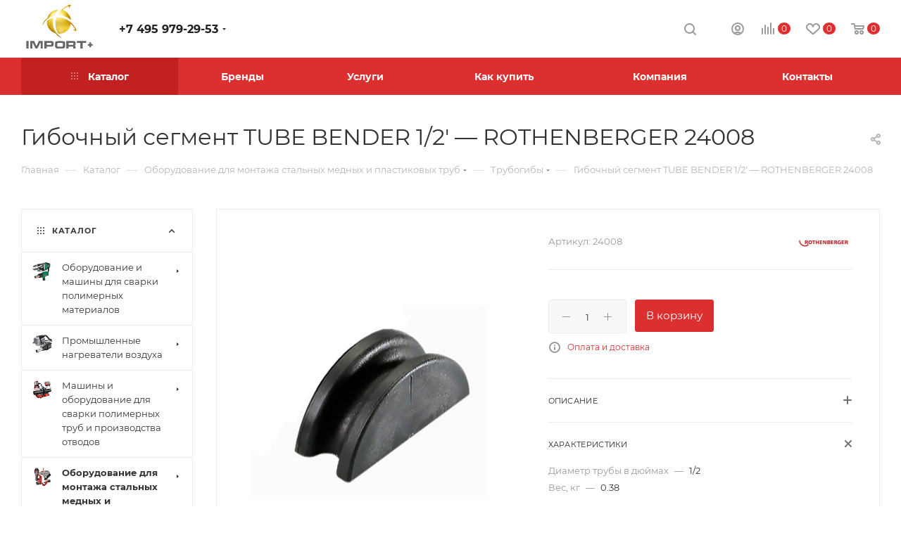

--- FILE ---
content_type: text/html; charset=UTF-8
request_url: http://import.msk.ru/catalog/oborudovanie-dlya-montazha-stalnykh-mednykh-i-plastikovykh-trub/trubogiby/gibochnyy-segment-tube-bender-1-2-rothenberger-24008/
body_size: 513955
content:
<!DOCTYPE html>
<html xmlns="http://www.w3.org/1999/xhtml" xml:lang="ru" lang="ru"  >
<head><link rel="canonical" href="http://import.msk.ru/catalog/oborudovanie-dlya-montazha-stalnykh-mednykh-i-plastikovykh-trub/trubogiby/gibochnyy-segment-tube-bender-1-2-rothenberger-24008/" />
	<title>ROTHENBERGER - Гибочный сегмент TUBE BENDER 1/2' арт. 24008 Трубогибы</title>
	<meta name="viewport" content="initial-scale=1.0, width=device-width" />
	<meta name="HandheldFriendly" content="true" />
	<meta name="yes" content="yes" />
	<meta name="apple-mobile-web-app-status-bar-style" content="black" />
	<meta name="SKYPE_TOOLBAR" content="SKYPE_TOOLBAR_PARSER_COMPATIBLE" />
	<meta http-equiv="Content-Type" content="text/html; charset=UTF-8" />
<meta name="keywords" content="Гибочный сегмент TUBE BENDER 1/2'    ROTHENBERGER арт.24008" />
<meta name="description" content="Гибочный сегмент  TUBE BENDER 1/2&amp;quot;  " />
<script data-skip-moving="true">(function(w, d, n) {var cl = "bx-core";var ht = d.documentElement;var htc = ht ? ht.className : undefined;if (htc === undefined || htc.indexOf(cl) !== -1){return;}var ua = n.userAgent;if (/(iPad;)|(iPhone;)/i.test(ua)){cl += " bx-ios";}else if (/Windows/i.test(ua)){cl += ' bx-win';}else if (/Macintosh/i.test(ua)){cl += " bx-mac";}else if (/Linux/i.test(ua) && !/Android/i.test(ua)){cl += " bx-linux";}else if (/Android/i.test(ua)){cl += " bx-android";}cl += (/(ipad|iphone|android|mobile|touch)/i.test(ua) ? " bx-touch" : " bx-no-touch");cl += w.devicePixelRatio && w.devicePixelRatio >= 2? " bx-retina": " bx-no-retina";var ieVersion = -1;if (/AppleWebKit/.test(ua)){cl += " bx-chrome";}else if (/Opera/.test(ua)){cl += " bx-opera";}else if (/Firefox/.test(ua)){cl += " bx-firefox";}ht.className = htc ? htc + " " + cl : cl;})(window, document, navigator);</script>

<link href="/bitrix/js/ui/design-tokens/dist/ui.design-tokens.min.css?172565919922029"  rel="stylesheet" />
<link href="/bitrix/js/ui/fonts/opensans/ui.font.opensans.min.css?16672264962320"  rel="stylesheet" />
<link href="/bitrix/js/main/popup/dist/main.popup.bundle.min.css?172565927726598"  rel="stylesheet" />
<link href="/bitrix/cache/css/s1/aspro_max/page_1714ab8dda1d8472690d64a96600f993/page_1714ab8dda1d8472690d64a96600f993_v1.css?176336891077557"  rel="stylesheet" />
<link href="/bitrix/cache/css/s1/aspro_max/template_a793054ceeee7075ce16e070dbd22a02/template_a793054ceeee7075ce16e070dbd22a02_v1.css?17633592871255643"  data-template-style="true" rel="stylesheet" />




<meta name="theme-color" content="#dc2f2f">
<style>:root{--theme-base-color: #dc2f2f;--theme-base-opacity-color: #dc2f2f1a;--theme-base-color-hue:0;--theme-base-color-saturation:71%;--theme-base-color-lightness:52%;--theme-lightness-hover-diff:%}</style>
<script data-skip-moving="true">window.lazySizesConfig = window.lazySizesConfig || {};lazySizesConfig.loadMode = 1;lazySizesConfig.expand = 200;lazySizesConfig.expFactor = 1;lazySizesConfig.hFac = 0.1;window.lazySizesConfig.lazyClass = "lazy";</script>
<script src="/bitrix/templates/aspro_max/js/lazysizes.min.js" data-skip-moving="true" defer=""></script>
<script src="/bitrix/templates/aspro_max/js/ls.unveilhooks.min.js" data-skip-moving="true" defer=""></script>
<link rel="manifest" href="/manifest.json">
<link href="/bitrix/templates/aspro_max/css/print.min.css?163871637121745" data-template-style="true" rel="stylesheet" media="print">
					<script data-skip-moving="true" src="/bitrix/js/aspro.max/jquery-2.1.3.min.js"></script>
					<script data-skip-moving="true" src="/bitrix/templates/aspro_max/js/speed.min.js?=1638716371"></script>
<link rel="shortcut icon" href="/favicon.png" type="image/png" />
<link rel="apple-touch-icon" sizes="180x180" href="/include/apple-touch-icon.png" />
<meta property="og:description" content="Гибочный сегмент  TUBE BENDER 1/2"" />
<meta property="og:image" content="http://import.msk.ru/upload/iblock/17d/ryz40403pcilvc966rbdcg352xfkj62c.jpeg" />
<link rel="image_src" href="http://import.msk.ru/upload/iblock/17d/ryz40403pcilvc966rbdcg352xfkj62c.jpeg"  />
<meta property="og:title" content="ROTHENBERGER - Гибочный сегмент TUBE BENDER 1/2' арт. 24008 Трубогибы" />
<meta property="og:type" content="website" />
<meta property="og:url" content="http://import.msk.ru/catalog/oborudovanie-dlya-montazha-stalnykh-mednykh-i-plastikovykh-trub/trubogiby/gibochnyy-segment-tube-bender-1-2-rothenberger-24008/" />

	    		</head>
<body class=" site_s1  fill_bg_n catalog-delayed-btn-Y theme-default" id="main" data-site="/">
		
	<div id="panel"></div>
	<!--'start_frame_cache_4i19eW'-->
<!--'end_frame_cache_4i19eW'-->				<!--'start_frame_cache_basketitems-component-block'-->												<div id="ajax_basket"></div>
					<!--'end_frame_cache_basketitems-component-block'-->						<div class="cd-modal-bg"></div>
		<script data-skip-moving="true">var solutionName = 'arMaxOptions';</script>
		<script src="/bitrix/templates/aspro_max/js/setTheme.php?site_id=s1&site_dir=/" data-skip-moving="true"></script>
				<div class="wrapper1  header_bgcolored long_header colored_header with_left_block  catalog_page basket_normal basket_fill_WHITE side_LEFT block_side_WIDE catalog_icons_Y banner_auto with_fast_view mheader-v3 header-v1 header-font-lower_Y regions_N title_position_LEFT fill_ footer-v1 front-vindex1 mfixed_N mfixed_view_always title-v3 lazy_Y with_phones compact-catalog normal-catalog-img landing-normal big-banners-mobile-normal bottom-icons-panel-Y compact-breadcrumbs-slider catalog-delayed-btn-Y  ">

<div class="mega_fixed_menu scrollblock">
	<div class="maxwidth-theme">
		<svg class="svg svg-close" width="14" height="14" viewBox="0 0 14 14">
		  <path data-name="Rounded Rectangle 568 copy 16" d="M1009.4,953l5.32,5.315a0.987,0.987,0,0,1,0,1.4,1,1,0,0,1-1.41,0L1008,954.4l-5.32,5.315a0.991,0.991,0,0,1-1.4-1.4L1006.6,953l-5.32-5.315a0.991,0.991,0,0,1,1.4-1.4l5.32,5.315,5.31-5.315a1,1,0,0,1,1.41,0,0.987,0.987,0,0,1,0,1.4Z" transform="translate(-1001 -946)"></path>
		</svg>
		<i class="svg svg-close mask arrow"></i>
		<div class="row">
			<div class="col-md-9">
				<div class="left_menu_block">
					<div class="logo_block flexbox flexbox--row align-items-normal">
						<div class="logo">
							<a href="/"><img src="/upload/CMax/734/slvbkt0a9chzloqsyfo1uo8v2dncnsp4.png" alt="Импорт плюс" title="Импорт плюс" data-src="" /></a>						</div>
						<div class="top-description addr">
							Профессиональное оборудование						</div>
					</div>
					<div class="search_block">
						<div class="search_wrap">
							<div class="search-block">
												<div class="search-wrapper">
				<div id="title-search_mega_menu">
					<form action="/catalog/" class="search">
						<div class="search-input-div">
							<input class="search-input" id="title-search-input_mega_menu" type="text" name="q" value="" placeholder="Поиск" size="20" maxlength="50" autocomplete="off" />
						</div>
						<div class="search-button-div">
							<button class="btn btn-search" type="submit" name="s" value="Найти"><i class="svg inline  svg-inline-search2" aria-hidden="true" ><svg class="" width="17" height="17" viewBox="0 0 17 17" aria-hidden="true"><path class="cls-1" d="M16.709,16.719a1,1,0,0,1-1.412,0l-3.256-3.287A7.475,7.475,0,1,1,15,7.5a7.433,7.433,0,0,1-1.549,4.518l3.258,3.289A1,1,0,0,1,16.709,16.719ZM7.5,2A5.5,5.5,0,1,0,13,7.5,5.5,5.5,0,0,0,7.5,2Z"></path></svg></i></button>
							<span class="close-block inline-search-hide"><span class="svg svg-close close-icons"></span></span>
						</div>
					</form>
				</div>
			</div>
								</div>
						</div>
					</div>
										<!-- noindex -->

	<div class="burger_menu_wrapper">
		
			<div class="top_link_wrapper">
				<div class="menu-item dropdown catalog wide_menu   active">
					<div class="wrap">
						<a class="dropdown-toggle" href="/catalog/">
							<div class="link-title color-theme-hover">
																	<i class="svg inline  svg-inline-icon_catalog" aria-hidden="true" ><svg xmlns="http://www.w3.org/2000/svg" width="10" height="10" viewBox="0 0 10 10"><path  data-name="Rounded Rectangle 969 copy 7" class="cls-1" d="M644,76a1,1,0,1,1-1,1A1,1,0,0,1,644,76Zm4,0a1,1,0,1,1-1,1A1,1,0,0,1,648,76Zm4,0a1,1,0,1,1-1,1A1,1,0,0,1,652,76Zm-8,4a1,1,0,1,1-1,1A1,1,0,0,1,644,80Zm4,0a1,1,0,1,1-1,1A1,1,0,0,1,648,80Zm4,0a1,1,0,1,1-1,1A1,1,0,0,1,652,80Zm-8,4a1,1,0,1,1-1,1A1,1,0,0,1,644,84Zm4,0a1,1,0,1,1-1,1A1,1,0,0,1,648,84Zm4,0a1,1,0,1,1-1,1A1,1,0,0,1,652,84Z" transform="translate(-643 -76)"/></svg></i>																Каталог							</div>
						</a>
													<span class="tail"></span>
							<div class="burger-dropdown-menu row">
								<div class="menu-wrapper" >
									
																														<div class="col-md-4 dropdown-submenu  has_img">
																						<a href="/catalog/oborudovanie-i-mashiny-dlya-svarki-polimernykh-materialov/" class="color-theme-hover" title="Оборудование и машины для сварки полимерных материалов">
												<span class="name option-font-bold">Оборудование и машины для сварки полимерных материалов</span>
											</a>
																								<div class="burger-dropdown-menu toggle_menu">
																																									<div class="menu-item   ">
															<a href="/catalog/oborudovanie-i-mashiny-dlya-svarki-polimernykh-materialov/ruchnye-apparaty-dlya-svarki-goryachim-vozdukhom/" title="Ручные аппараты для сварки горячим воздухом">
																<span class="name color-theme-hover">Ручные аппараты для сварки горячим воздухом</span>
															</a>
																													</div>
																																									<div class="menu-item   ">
															<a href="/catalog/oborudovanie-i-mashiny-dlya-svarki-polimernykh-materialov/avtomaticheskie-svarochnye-mashiny/" title="Автоматические сварочные машины">
																<span class="name color-theme-hover">Автоматические сварочные машины</span>
															</a>
																													</div>
																																									<div class="menu-item   ">
															<a href="/catalog/oborudovanie-i-mashiny-dlya-svarki-polimernykh-materialov/ruchnye-svarochnye-ekstrudery/" title="Ручные сварочные экструдеры">
																<span class="name color-theme-hover">Ручные сварочные экструдеры</span>
															</a>
																													</div>
																																									<div class="menu-item collapsed  ">
															<a href="/catalog/oborudovanie-i-mashiny-dlya-svarki-polimernykh-materialov/statsionarnye-svarochnye-mashiny/" title="Стационарные сварочные машины">
																<span class="name color-theme-hover">Стационарные сварочные машины</span>
															</a>
																													</div>
																																									<div class="menu-item collapsed  ">
															<a href="/catalog/oborudovanie-i-mashiny-dlya-svarki-polimernykh-materialov/testovoe-i-proverochnoe-oborudovanie/" title="Тестовое и проверочное оборудование">
																<span class="name color-theme-hover">Тестовое и проверочное оборудование</span>
															</a>
																													</div>
																									</div>
																					</div>
									
																														<div class="col-md-4 dropdown-submenu  has_img">
																						<a href="/catalog/promyshlennye-nagrevateli-vozdukha/" class="color-theme-hover" title="Промышленные нагреватели воздуха">
												<span class="name option-font-bold">Промышленные нагреватели воздуха</span>
											</a>
																								<div class="burger-dropdown-menu toggle_menu">
																																									<div class="menu-item   ">
															<a href="/catalog/promyshlennye-nagrevateli-vozdukha/nagrevateli-so-vstroennoy-podachey-vozdukha/" title="Нагреватели со встроенной подачей воздуха">
																<span class="name color-theme-hover">Нагреватели со встроенной подачей воздуха</span>
															</a>
																													</div>
																																									<div class="menu-item   ">
															<a href="/catalog/promyshlennye-nagrevateli-vozdukha/nagrevateli-s-otdelnoy-podachey-vozdukha/" title="Нагреватели с отдельной подачей воздуха">
																<span class="name color-theme-hover">Нагреватели с отдельной подачей воздуха</span>
															</a>
																													</div>
																																									<div class="menu-item   ">
															<a href="/catalog/promyshlennye-nagrevateli-vozdukha/ventilyatory/" title="Вентиляторы">
																<span class="name color-theme-hover">Вентиляторы</span>
															</a>
																													</div>
																																									<div class="menu-item collapsed  ">
															<a href="/catalog/promyshlennye-nagrevateli-vozdukha/pribory-regulirovki-i-kontrolya/" title="Приборы регулировки и контроля">
																<span class="name color-theme-hover">Приборы регулировки и контроля</span>
															</a>
																													</div>
																									</div>
																					</div>
									
																														<div class="col-md-4 dropdown-submenu  has_img">
																						<a href="/catalog/mashiny-i-oborudovanie-dlya-svarki-polimernykh-trub-i-proizvodstva-otvodov/" class="color-theme-hover" title="Машины и оборудование для сварки полимерных труб и производства отводов">
												<span class="name option-font-bold">Машины и оборудование для сварки полимерных труб и производства отводов</span>
											</a>
																								<div class="burger-dropdown-menu toggle_menu">
																																									<div class="menu-item   ">
															<a href="/catalog/mashiny-i-oborudovanie-dlya-svarki-polimernykh-trub-i-proizvodstva-otvodov/mashiny-i-oborudovanie-dlya-svarki-polimernykh-trub/" title="Машины и оборудование для сварки полимерных труб">
																<span class="name color-theme-hover">Машины и оборудование для сварки полимерных труб</span>
															</a>
																													</div>
																																									<div class="menu-item   ">
															<a href="/catalog/mashiny-i-oborudovanie-dlya-svarki-polimernykh-trub-i-proizvodstva-otvodov/oborudovanie-dlya-proizvodstva-otvodov-i-troynikov-pnd/" title="Оборудование для производства отводов и тройников ПНД">
																<span class="name color-theme-hover">Оборудование для производства отводов и тройников ПНД</span>
															</a>
																													</div>
																									</div>
																					</div>
									
																														<div class="col-md-4 dropdown-submenu active has_img">
																						<a href="/catalog/oborudovanie-dlya-montazha-stalnykh-mednykh-i-plastikovykh-trub/" class="color-theme-hover" title="Оборудование для монтажа стальных медных и пластиковых труб">
												<span class="name option-font-bold">Оборудование для монтажа стальных медных и пластиковых труб</span>
											</a>
																								<div class="burger-dropdown-menu toggle_menu">
																																									<div class="menu-item   active">
															<a href="/catalog/oborudovanie-dlya-montazha-stalnykh-mednykh-i-plastikovykh-trub/trubogiby/" title="Трубогибы">
																<span class="name color-theme-hover">Трубогибы</span>
															</a>
																													</div>
																																									<div class="menu-item   ">
															<a href="/catalog/oborudovanie-dlya-montazha-stalnykh-mednykh-i-plastikovykh-trub/rezbonareznye-kluppy-i-stanki/" title="Резьбонарезные клуппы и станки">
																<span class="name color-theme-hover">Резьбонарезные клуппы и станки</span>
															</a>
																													</div>
																																									<div class="menu-item   ">
															<a href="/catalog/oborudovanie-dlya-montazha-stalnykh-mednykh-i-plastikovykh-trub/ustroystva-dlya-nakatki-zhelobkov/" title="Устройства для накатки желобков">
																<span class="name color-theme-hover">Устройства для накатки желобков</span>
															</a>
																													</div>
																																									<div class="menu-item collapsed  ">
															<a href="/catalog/oborudovanie-dlya-montazha-stalnykh-mednykh-i-plastikovykh-trub/truborasshiriteli-otbortovshchiki-valtsovka-trub/" title="Труборасширители, отбортовщики, вальцовка труб">
																<span class="name color-theme-hover">Труборасширители, отбортовщики, вальцовка труб</span>
															</a>
																													</div>
																																									<div class="menu-item collapsed  ">
															<a href="/catalog/oborudovanie-dlya-montazha-stalnykh-mednykh-i-plastikovykh-trub/instrument-dlya-rezki-trub/" title="Инструмент для резки труб">
																<span class="name color-theme-hover">Инструмент для резки труб</span>
															</a>
																													</div>
																																									<div class="menu-item collapsed  ">
															<a href="/catalog/oborudovanie-dlya-montazha-stalnykh-mednykh-i-plastikovykh-trub/instrument-dlya-press-fitingov/" title="Инструмент для пресс фитингов">
																<span class="name color-theme-hover">Инструмент для пресс фитингов</span>
															</a>
																													</div>
																																									<div class="menu-item collapsed  ">
															<a href="/catalog/oborudovanie-dlya-montazha-stalnykh-mednykh-i-plastikovykh-trub/opressovshchiki-dlya-ispytaniy-truboprovodnykh-sistem/" title="Опрессовщики для испытаний трубопроводных систем">
																<span class="name color-theme-hover">Опрессовщики для испытаний трубопроводных систем</span>
															</a>
																													</div>
																																									<div class="menu-item collapsed  ">
															<a href="/catalog/oborudovanie-dlya-montazha-stalnykh-mednykh-i-plastikovykh-trub/tekhnika-dlya-zamorazhivaniya-trub/" title="Техника для замораживания труб">
																<span class="name color-theme-hover">Техника для замораживания труб</span>
															</a>
																													</div>
																																									<div class="menu-item collapsed  ">
															<a href="/catalog/oborudovanie-dlya-montazha-stalnykh-mednykh-i-plastikovykh-trub/svarochnye-apparaty-dlya-ruchnoy-svarki/" title="Сварочные аппараты для ручной сварки">
																<span class="name color-theme-hover">Сварочные аппараты для ручной сварки</span>
															</a>
																													</div>
																									</div>
																					</div>
									
																														<div class="col-md-4 dropdown-submenu  has_img">
																						<a href="/catalog/wilo-nasosy-pribory-upravleniya-i-komplektuyushchie/" class="color-theme-hover" title="Wilo - Насосы, приборы управления и комплектующие">
												<span class="name option-font-bold">Wilo - Насосы, приборы управления и комплектующие</span>
											</a>
																								<div class="burger-dropdown-menu toggle_menu">
																																									<div class="menu-item   ">
															<a href="/catalog/wilo-nasosy-pribory-upravleniya-i-komplektuyushchie/vodosnabzhenie/" title="Водоснабжение">
																<span class="name color-theme-hover">Водоснабжение</span>
															</a>
																													</div>
																																									<div class="menu-item   ">
															<a href="/catalog/wilo-nasosy-pribory-upravleniya-i-komplektuyushchie/otoplenie-konditsionirovanie-okhlazhdenie/" title="Отопление, кондиционирование, охлаждение">
																<span class="name color-theme-hover">Отопление, кондиционирование, охлаждение</span>
															</a>
																													</div>
																																									<div class="menu-item   ">
															<a href="/catalog/wilo-nasosy-pribory-upravleniya-i-komplektuyushchie/vodootvedenie/" title="Водоотведение">
																<span class="name color-theme-hover">Водоотведение</span>
															</a>
																													</div>
																																									<div class="menu-item collapsed  ">
															<a href="/catalog/wilo-nasosy-pribory-upravleniya-i-komplektuyushchie/pribory-upravleniya-i-prinadlezhnosti/" title="Приборы управления и принадлежности">
																<span class="name color-theme-hover">Приборы управления и принадлежности</span>
															</a>
																													</div>
																																									<div class="menu-item collapsed  ">
															<a href="/catalog/wilo-nasosy-pribory-upravleniya-i-komplektuyushchie/nasosnye-gruppy/" title="Насосные группы">
																<span class="name color-theme-hover">Насосные группы</span>
															</a>
																													</div>
																									</div>
																					</div>
									
																														<div class="col-md-4 dropdown-submenu  has_img">
																						<a href="/catalog/slesarno-montazhnyy-instrument/" class="color-theme-hover" title="Слесарно-монтажный инструмент">
												<span class="name option-font-bold">Слесарно-монтажный инструмент</span>
											</a>
																								<div class="burger-dropdown-menu toggle_menu">
																																									<div class="menu-item   ">
															<a href="/catalog/slesarno-montazhnyy-instrument/trubnye-klyuchi-spetsialnye-klyuchi/" title="Трубные ключи, специальные ключи">
																<span class="name color-theme-hover">Трубные ключи, специальные ключи</span>
															</a>
																													</div>
																																									<div class="menu-item   ">
															<a href="/catalog/slesarno-montazhnyy-instrument/santekhnicheskie-kleshchi/" title="Сантехнические клещи">
																<span class="name color-theme-hover">Сантехнические клещи</span>
															</a>
																													</div>
																																									<div class="menu-item   ">
															<a href="/catalog/slesarno-montazhnyy-instrument/tiski-verstaki/" title="Тиски, верстаки">
																<span class="name color-theme-hover">Тиски, верстаки</span>
															</a>
																													</div>
																																									<div class="menu-item collapsed  ">
															<a href="/catalog/slesarno-montazhnyy-instrument/ploskogubtsy-bokorezy-otvertki-i-boltorezy/" title="Плоскогубцы, бокорезы, отвертки и болторезы">
																<span class="name color-theme-hover">Плоскогубцы, бокорезы, отвертки и болторезы</span>
															</a>
																													</div>
																																									<div class="menu-item collapsed  ">
															<a href="/catalog/slesarno-montazhnyy-instrument/klyuchi-gaechnye/" title="Ключи гаечные">
																<span class="name color-theme-hover">Ключи гаечные</span>
															</a>
																													</div>
																																									<div class="menu-item collapsed  ">
															<a href="/catalog/slesarno-montazhnyy-instrument/slesarnye-nabory-instrumenta/" title="Слесарные наборы инструмента">
																<span class="name color-theme-hover">Слесарные наборы инструмента</span>
															</a>
																													</div>
																																									<div class="menu-item collapsed  ">
															<a href="/catalog/slesarno-montazhnyy-instrument/nozhovki-i-rezhushchiy-slesarnyy-instrument/" title="Ножовки и режущий слесарный инструмент">
																<span class="name color-theme-hover">Ножовки и режущий слесарный инструмент</span>
															</a>
																													</div>
																																									<div class="menu-item collapsed  ">
															<a href="/catalog/slesarno-montazhnyy-instrument/sumki-chemodany-dlya-perenosa-i-khraneniya-instrumentov/" title="Сумки, чемоданы для переноса и хранения инструментов">
																<span class="name color-theme-hover">Сумки, чемоданы для переноса и хранения инструментов</span>
															</a>
																													</div>
																									</div>
																					</div>
									
																														<div class="col-md-4 dropdown-submenu  has_img">
																						<a href="/catalog/oborudovanie-dlya-gazovoy-svarki-i-ruchnoy-payki/" class="color-theme-hover" title="Оборудование для газовой сварки и ручной пайки">
												<span class="name option-font-bold">Оборудование для газовой сварки и ручной пайки</span>
											</a>
																								<div class="burger-dropdown-menu toggle_menu">
																																									<div class="menu-item   ">
															<a href="/catalog/oborudovanie-dlya-gazovoy-svarki-i-ruchnoy-payki/ruchnye-gorelki-s-odnorazovymi-gazovymi-ballonami-dlya-payki/" title="Ручные горелки с одноразовыми газовыми баллонами для пайки">
																<span class="name color-theme-hover">Ручные горелки с одноразовыми газовыми баллонами для пайки</span>
															</a>
																													</div>
																																									<div class="menu-item   ">
															<a href="/catalog/oborudovanie-dlya-gazovoy-svarki-i-ruchnoy-payki/odnorazovye-gazovye-ballony/" title="Одноразовые газовые баллоны">
																<span class="name color-theme-hover">Одноразовые газовые баллоны</span>
															</a>
																													</div>
																																									<div class="menu-item   ">
															<a href="/catalog/oborudovanie-dlya-gazovoy-svarki-i-ruchnoy-payki/gazovye-gorelki-dlya-payki-i-svarki/" title="Газовые горелки для пайки и сварки">
																<span class="name color-theme-hover">Газовые горелки для пайки и сварки</span>
															</a>
																													</div>
																																									<div class="menu-item collapsed  ">
															<a href="/catalog/oborudovanie-dlya-gazovoy-svarki-i-ruchnoy-payki/elektricheskoe-ustroystvo-dlya-payki-myagkim-pripoem/" title="Электрическое устройство для пайки мягким припоем">
																<span class="name color-theme-hover">Электрическое устройство для пайки мягким припоем</span>
															</a>
																													</div>
																																									<div class="menu-item collapsed  ">
															<a href="/catalog/oborudovanie-dlya-gazovoy-svarki-i-ruchnoy-payki/dopolnitelnoe-oborudovanie-dlya-svarki-i-payki/" title="Дополнительное оборудование для сварки и пайки">
																<span class="name color-theme-hover">Дополнительное оборудование для сварки и пайки</span>
															</a>
																													</div>
																																									<div class="menu-item collapsed  ">
															<a href="/catalog/oborudovanie-dlya-gazovoy-svarki-i-ruchnoy-payki/pripoi-dlya-payki/" title="Припои для пайки">
																<span class="name color-theme-hover">Припои для пайки</span>
															</a>
																													</div>
																									</div>
																					</div>
									
																														<div class="col-md-4   has_img">
																						<a href="/catalog/instrument-dlya-obsluzhivaniya-klimaticheskikh-i-kholodilnykh-sistem/" class="color-theme-hover" title="Инструмент для обслуживания климатических и холодильных систем">
												<span class="name option-font-bold">Инструмент для обслуживания климатических и холодильных систем</span>
											</a>
																					</div>
									
																														<div class="col-md-4 dropdown-submenu  has_img">
																						<a href="/catalog/oborudovanie-dlya-diagnostiki-i-prochistki-vnutrennikh-truboprovodov/" class="color-theme-hover" title="Оборудование для диагностики и прочистки внутренних трубопроводов">
												<span class="name option-font-bold">Оборудование для диагностики и прочистки внутренних трубопроводов</span>
											</a>
																								<div class="burger-dropdown-menu toggle_menu">
																																									<div class="menu-item   ">
															<a href="/catalog/oborudovanie-dlya-diagnostiki-i-prochistki-vnutrennikh-truboprovodov/elektromekhanicheskie-i-ruchnye-prochistnye-mashiny/" title="Электромеханические и ручные прочистные машины">
																<span class="name color-theme-hover">Электромеханические и ручные прочистные машины</span>
															</a>
																													</div>
																																									<div class="menu-item   ">
															<a href="/catalog/oborudovanie-dlya-diagnostiki-i-prochistki-vnutrennikh-truboprovodov/spirali-dlya-mekhanicheskikh-prochistnykh-mashin/" title="Спирали для механических прочистных машин">
																<span class="name color-theme-hover">Спирали для механических прочистных машин</span>
															</a>
																													</div>
																																									<div class="menu-item   ">
															<a href="/catalog/oborudovanie-dlya-diagnostiki-i-prochistki-vnutrennikh-truboprovodov/nasadki-i-prinadlezhnosti-dlya-prochistnykh-mashin/" title="Насадки и принадлежности для прочистных машин">
																<span class="name color-theme-hover">Насадки и принадлежности для прочистных машин</span>
															</a>
																													</div>
																																									<div class="menu-item collapsed  ">
															<a href="/catalog/oborudovanie-dlya-diagnostiki-i-prochistki-vnutrennikh-truboprovodov/gidrodinamicheskie-prochistnye-mashiny/" title="Гидродинамические прочистные машины">
																<span class="name color-theme-hover">Гидродинамические прочистные машины</span>
															</a>
																													</div>
																																									<div class="menu-item collapsed  ">
															<a href="/catalog/oborudovanie-dlya-diagnostiki-i-prochistki-vnutrennikh-truboprovodov/oborudovanie-dlya-promyvki-teploobmennikov-i-sistem-otopleniya/" title="Оборудование для промывки теплообменников и систем отопления">
																<span class="name color-theme-hover">Оборудование для промывки теплообменников и систем отопления</span>
															</a>
																													</div>
																																									<div class="menu-item collapsed  ">
															<a href="/catalog/oborudovanie-dlya-diagnostiki-i-prochistki-vnutrennikh-truboprovodov/khimicheskie-sredstva-dlya-prochistki-truboprovodov/" title="Химические средства для прочистки трубопроводов">
																<span class="name color-theme-hover">Химические средства для прочистки трубопроводов</span>
															</a>
																													</div>
																																									<div class="menu-item collapsed  ">
															<a href="/catalog/oborudovanie-dlya-diagnostiki-i-prochistki-vnutrennikh-truboprovodov/teleinspektsiya-trub/" title="Телеинспекция труб">
																<span class="name color-theme-hover">Телеинспекция труб</span>
															</a>
																													</div>
																																									<div class="menu-item collapsed  ">
															<a href="/catalog/oborudovanie-dlya-diagnostiki-i-prochistki-vnutrennikh-truboprovodov/radiolokatsionnoe-poiskovoe-oborudovanie/" title="Радиолокационное поисковое оборудование">
																<span class="name color-theme-hover">Радиолокационное поисковое оборудование</span>
															</a>
																													</div>
																									</div>
																					</div>
									
																														<div class="col-md-4 dropdown-submenu  has_img">
																						<a href="/catalog/kanalopromyvochnye-mashiny-i-teleinspektsionnye-laboratorii-dlya-vneshnikh-setey/" class="color-theme-hover" title="Каналопромывочные машины и телеинспекционные лаборатории для внешних сетей">
												<span class="name option-font-bold">Каналопромывочные машины и телеинспекционные лаборатории для внешних сетей</span>
											</a>
																								<div class="burger-dropdown-menu toggle_menu">
																																									<div class="menu-item   ">
															<a href="/catalog/kanalopromyvochnye-mashiny-i-teleinspektsionnye-laboratorii-dlya-vneshnikh-setey/kommunalnaya-tekhnika/" title="Коммунальная техника">
																<span class="name color-theme-hover">Коммунальная техника</span>
															</a>
																													</div>
																																									<div class="menu-item   ">
															<a href="/catalog/kanalopromyvochnye-mashiny-i-teleinspektsionnye-laboratorii-dlya-vneshnikh-setey/shlangi-vysokogo-davleniya-rvd-dlya-kanalopromyvochnykh-mashin/" title="Шланги высокого давления (РВД) для каналопромывочных машин">
																<span class="name color-theme-hover">Шланги высокого давления (РВД) для каналопромывочных машин</span>
															</a>
																													</div>
																																									<div class="menu-item   ">
															<a href="/catalog/kanalopromyvochnye-mashiny-i-teleinspektsionnye-laboratorii-dlya-vneshnikh-setey/teleinspektsionnye-sistemy/" title="Телеинспекционные системы">
																<span class="name color-theme-hover">Телеинспекционные системы</span>
															</a>
																													</div>
																																									<div class="menu-item collapsed  ">
															<a href="/catalog/kanalopromyvochnye-mashiny-i-teleinspektsionnye-laboratorii-dlya-vneshnikh-setey/diagnosticheskoe-oborudovanie-dlya-truboprovodnykh-setey-poisk-techey/" title="Диагностическое оборудование для трубопроводных сетей, поиск течей">
																<span class="name color-theme-hover">Диагностическое оборудование для трубопроводных сетей, поиск течей</span>
															</a>
																													</div>
																																									<div class="menu-item collapsed  ">
															<a href="/catalog/kanalopromyvochnye-mashiny-i-teleinspektsionnye-laboratorii-dlya-vneshnikh-setey/promyshlennoe-oborudovanie-dlya-vodootvedeniya-i-perekachki-zhidkostey/" title="Промышленное оборудование для водоотведения и перекачки жидкостей">
																<span class="name color-theme-hover">Промышленное оборудование для водоотведения и перекачки жидкостей</span>
															</a>
																													</div>
																									</div>
																					</div>
									
																														<div class="col-md-4 dropdown-submenu  has_img">
																						<a href="/catalog/oborudovanie-i-instrument-dlya-almaznoy-rezki-i-sverleniya/" class="color-theme-hover" title="Оборудование и инструмент для алмазной резки и сверления">
												<span class="name option-font-bold">Оборудование и инструмент для алмазной резки и сверления</span>
											</a>
																								<div class="burger-dropdown-menu toggle_menu">
																																									<div class="menu-item   ">
															<a href="/catalog/oborudovanie-i-instrument-dlya-almaznoy-rezki-i-sverleniya/almaznye-sverlilnye-ustanovki/" title="Алмазные сверлильные установки">
																<span class="name color-theme-hover">Алмазные сверлильные установки</span>
															</a>
																													</div>
																																									<div class="menu-item   ">
															<a href="/catalog/oborudovanie-i-instrument-dlya-almaznoy-rezki-i-sverleniya/shtroborezy-i-stenoreznye-mashiny/" title="Штроборезы и стенорезные машины">
																<span class="name color-theme-hover">Штроборезы и стенорезные машины</span>
															</a>
																													</div>
																																									<div class="menu-item   ">
															<a href="/catalog/oborudovanie-i-instrument-dlya-almaznoy-rezki-i-sverleniya/almaznye-koronki/" title="Алмазные коронки">
																<span class="name color-theme-hover">Алмазные коронки</span>
															</a>
																													</div>
																									</div>
																					</div>
									
																														<div class="col-md-4 dropdown-submenu  has_img">
																						<a href="/catalog/mashiny-dlya-shlifovaniya-i-polirovki-betona-kamnya/" class="color-theme-hover" title="Машины для шлифования и полировки бетона/камня">
												<span class="name option-font-bold">Машины для шлифования и полировки бетона/камня</span>
											</a>
																								<div class="burger-dropdown-menu toggle_menu">
																																									<div class="menu-item   ">
															<a href="/catalog/mashiny-dlya-shlifovaniya-i-polirovki-betona-kamnya/shlifovalnye-i-frezerovalnye-mashiny/" title="Шлифовальные и фрезеровальные машины">
																<span class="name color-theme-hover">Шлифовальные и фрезеровальные машины</span>
															</a>
																													</div>
																																									<div class="menu-item   ">
															<a href="/catalog/mashiny-dlya-shlifovaniya-i-polirovki-betona-kamnya/polirovalnye-mashiny-bernishery-dlya-promyshlennogo-klinninga/" title="Полировальные машины (бернишеры) для промышленного клиннинга">
																<span class="name color-theme-hover">Полировальные машины (бернишеры) для промышленного клиннинга</span>
															</a>
																													</div>
																																									<div class="menu-item   ">
															<a href="/catalog/mashiny-dlya-shlifovaniya-i-polirovki-betona-kamnya/raskhodnye-materialy-dlya-shlifovalno-polirovalnykh-mashin/" title="Расходные материалы для шлифовально-полировальных машин">
																<span class="name color-theme-hover">Расходные материалы для шлифовально-полировальных машин</span>
															</a>
																													</div>
																																									<div class="menu-item collapsed  ">
															<a href="/catalog/mashiny-dlya-shlifovaniya-i-polirovki-betona-kamnya/khimicheskie-sredstva-dlya-ustroystva-betonnykh-polov/" title="Химические средства для устройства бетонных полов">
																<span class="name color-theme-hover">Химические средства для устройства бетонных полов</span>
															</a>
																													</div>
																									</div>
																					</div>
									
																														<div class="col-md-4 dropdown-submenu  has_img">
																						<a href="/catalog/instrument-dlya-raboty-s-napolnymi-pokrytiyami/" class="color-theme-hover" title="Инструмент для работы с напольными покрытиями">
												<span class="name option-font-bold">Инструмент для работы с напольными покрытиями</span>
											</a>
																								<div class="burger-dropdown-menu toggle_menu">
																																									<div class="menu-item   ">
															<a href="/catalog/instrument-dlya-raboty-s-napolnymi-pokrytiyami/mashiny-dlya-udaleniya-starogo-pokrytiya-strippery-i-instrument/" title="Машины для удаления старого покрытия (стрипперы) и инструмент">
																<span class="name color-theme-hover">Машины для удаления старого покрытия (стрипперы) и инструмент</span>
															</a>
																													</div>
																																									<div class="menu-item   ">
															<a href="/catalog/instrument-dlya-raboty-s-napolnymi-pokrytiyami/instrument-dlya-ustroystva-styazhki-i-naneseniya-kleya/" title="Инструмент для устройства стяжки и нанесения клея">
																<span class="name color-theme-hover">Инструмент для устройства стяжки и нанесения клея</span>
															</a>
																													</div>
																																									<div class="menu-item   ">
															<a href="/catalog/instrument-dlya-raboty-s-napolnymi-pokrytiyami/instrument-dlya-ukladki-linoleuma-i-pvkh-pokrytiy/" title="Инструмент для укладки линолеума и ПВХ-покрытий">
																<span class="name color-theme-hover">Инструмент для укладки линолеума и ПВХ-покрытий</span>
															</a>
																													</div>
																																									<div class="menu-item collapsed  ">
															<a href="/catalog/instrument-dlya-raboty-s-napolnymi-pokrytiyami/instrument-dlya-ukladki-tekstilnykh-pokrytiy/" title="Инструмент для укладки текстильных покрытий">
																<span class="name color-theme-hover">Инструмент для укладки текстильных покрытий</span>
															</a>
																													</div>
																																									<div class="menu-item collapsed  ">
															<a href="/catalog/instrument-dlya-raboty-s-napolnymi-pokrytiyami/dopolnitelnye-prinadlezhnosti/" title="Дополнительные принадлежности">
																<span class="name color-theme-hover">Дополнительные принадлежности</span>
															</a>
																													</div>
																									</div>
																					</div>
																	</div>
							</div>
											</div>
				</div>
			</div>
					
		<div class="bottom_links_wrapper row">
								<div class="menu-item col-md-4 unvisible    ">
					<div class="wrap">
						<a class="" href="/info/brands/">
							<div class="link-title color-theme-hover">
																Бренды							</div>
						</a>
											</div>
				</div>
								<div class="menu-item col-md-4 unvisible dropdown   ">
					<div class="wrap">
						<a class="dropdown-toggle" href="/services/">
							<div class="link-title color-theme-hover">
																Услуги							</div>
						</a>
													<span class="tail"></span>
							<div class="burger-dropdown-menu">
								<div class="menu-wrapper" >
									
																														<div class="dropdown-submenu  has_img">
																						<a href="/services/servisnye-sluzhby/" class="color-theme-hover" title="Сервисные службы">
												<span class="name option-font-bold">Сервисные службы</span>
											</a>
																								<div class="burger-dropdown-menu with_padding toggle_menu">
																																									<div class="menu-item   ">
															<a href="/services/servisnye-sluzhby/cervisnyy-tsentr/" title="Cервисный центр">
																<span class="name color-theme-hover">Cервисный центр</span>
															</a>
																													</div>
																									</div>
																					</div>
									
																														<div class="dropdown-submenu  has_img">
																						<a href="/services/proekt-i-montazh/" class="color-theme-hover" title="Проект и Монтаж">
												<span class="name option-font-bold">Проект и Монтаж</span>
											</a>
																								<div class="burger-dropdown-menu with_padding toggle_menu">
																																									<div class="menu-item   ">
															<a href="/services/proektirovanie-inzhenernykh-sistem/" title="Проектирование">
																<span class="name color-theme-hover">Проектирование</span>
															</a>
																													</div>
																																									<div class="menu-item   ">
															<a href="/services/montazh-inzhenernykh-sistem/" title="Монтаж">
																<span class="name color-theme-hover">Монтаж</span>
															</a>
																													</div>
																																									<div class="menu-item   ">
															<a href="/services/proekt-i-montazh/komplektatsiya-obektov/" title="Комплектация объектов">
																<span class="name color-theme-hover">Комплектация объектов</span>
															</a>
																													</div>
																																									<div class="menu-item collapsed  ">
															<a href="/services/proekt-i-montazh/pusko-naladochnye-raboty/" title="Пуско-наладочные работы">
																<span class="name color-theme-hover">Пуско-наладочные работы</span>
															</a>
																													</div>
																									</div>
																					</div>
																	</div>
							</div>
											</div>
				</div>
								<div class="menu-item col-md-4 unvisible dropdown   ">
					<div class="wrap">
						<a class="dropdown-toggle" href="/help/">
							<div class="link-title color-theme-hover">
																Как купить							</div>
						</a>
													<span class="tail"></span>
							<div class="burger-dropdown-menu">
								<div class="menu-wrapper" >
									
																														<div class="  ">
																						<a href="/help/payment/" class="color-theme-hover" title="Условия оплаты">
												<span class="name option-font-bold">Условия оплаты</span>
											</a>
																					</div>
									
																														<div class="  ">
																						<a href="/help/delivery/" class="color-theme-hover" title="Условия доставки">
												<span class="name option-font-bold">Условия доставки</span>
											</a>
																					</div>
									
																														<div class="  ">
																						<a href="/help/warranty/" class="color-theme-hover" title="Гарантия на товар">
												<span class="name option-font-bold">Гарантия на товар</span>
											</a>
																					</div>
																	</div>
							</div>
											</div>
				</div>
								<div class="menu-item col-md-4 unvisible dropdown   ">
					<div class="wrap">
						<a class="dropdown-toggle" href="/company/">
							<div class="link-title color-theme-hover">
																Компания							</div>
						</a>
													<span class="tail"></span>
							<div class="burger-dropdown-menu">
								<div class="menu-wrapper" >
									
																														<div class="  ">
																						<a href="/company/index.php" class="color-theme-hover" title="О компании">
												<span class="name option-font-bold">О компании</span>
											</a>
																					</div>
									
																														<div class="  ">
																						<a href="/company/vacancy/" class="color-theme-hover" title="Карьера">
												<span class="name option-font-bold">Карьера</span>
											</a>
																					</div>
									
																														<div class="  ">
																						<a href="/company/partners/" class="color-theme-hover" title="Партнеры">
												<span class="name option-font-bold">Партнеры</span>
											</a>
																					</div>
									
																														<div class="  ">
																						<a href="/contacts/" class="color-theme-hover" title="Контакты">
												<span class="name option-font-bold">Контакты</span>
											</a>
																					</div>
																	</div>
							</div>
											</div>
				</div>
								<div class="menu-item col-md-4 unvisible    ">
					<div class="wrap">
						<a class="" href="/contacts/">
							<div class="link-title color-theme-hover">
																Контакты							</div>
						</a>
											</div>
				</div>
					</div>

	</div>
					<!-- /noindex -->
														</div>
			</div>
			<div class="col-md-3">
				<div class="right_menu_block">
					<div class="contact_wrap">
						<div class="info">
							<div class="phone blocks">
								<div class="">
																	<!-- noindex -->
			<div class="phone with_dropdown white sm">
									<div class="wrap">
						<div>
									<i class="svg inline  svg-inline-phone" aria-hidden="true" ><svg xmlns="http://www.w3.org/2000/svg" width="5" height="11" viewBox="0 0 5 11"><path  data-name="Shape 51 copy 13" class="cls-1" d="M402.738,141a18.086,18.086,0,0,0,1.136,1.727,0.474,0.474,0,0,1-.144.735l-0.3.257a1,1,0,0,1-.805.279,4.641,4.641,0,0,1-1.491-.232,4.228,4.228,0,0,1-1.9-3.1,9.614,9.614,0,0,1,.025-4.3,4.335,4.335,0,0,1,1.934-3.118,4.707,4.707,0,0,1,1.493-.244,0.974,0.974,0,0,1,.8.272l0.3,0.255a0.481,0.481,0,0,1,.113.739c-0.454.677-.788,1.159-1.132,1.731a0.43,0.43,0,0,1-.557.181l-0.468-.061a0.553,0.553,0,0,0-.7.309,6.205,6.205,0,0,0-.395,2.079,6.128,6.128,0,0,0,.372,2.076,0.541,0.541,0,0,0,.7.3l0.468-.063a0.432,0.432,0,0,1,.555.175h0Z" transform="translate(-399 -133)"/></svg></i><a rel="nofollow" href="tel:+74959792953">+7 495 979-29-53</a>
										</div>
					</div>
													<div class="dropdown with_icons">
						<div class="wrap scrollblock">
																							<div class="more_phone"><a rel="nofollow"  href="tel:+74959792953"><span class="icon"><i class="svg iconset_icon iconset_icon--svg light-ignore svg-inline-" aria-hidden="true" title="tele2.svg" style="width:16px;height:16px;line-height:16px;"><svg class="not_fill" width="16" height="16" viewBox="0 0 16 16" fill="none" xmlns="http://www.w3.org/2000/svg"><rect width="16" height="16" rx="4" fill="#333333"/><path d="M6.74771 5.80106L3 6.26051V7.73991L6.74771 7.31316V5.80106Z" fill="white"/><path d="M5.71581 13V7.96712L4.04153 8.11236V13H5.71581Z" fill="white"/><path d="M7.6689 4.43759C7.1021 5.26457 7.04278 6.24025 7.09221 7.26909L8.95578 7.08931C8.95578 6.85212 8.90466 6.41104 9.06119 5.93873C9.21772 5.46642 9.68372 5.22478 9.8677 5.17161V3.0679C9.37736 3.17237 8.3774 3.40386 7.6689 4.43759Z" fill="white"/><path d="M11.8608 3.41565C11.1402 2.90798 10.3286 2.99949 10.2446 3.01872L10.2364 5.10333C10.3807 5.10333 10.7668 5.18963 10.9546 5.51795C11.2246 5.98999 11.0514 6.53808 10.7335 7.08931C10.4156 7.64053 9.47187 8.58276 8.99997 9C8.86343 9.12072 7.70144 10.2392 7.17418 10.7785L10.2059 10.671C10.4174 10.4313 11.1074 9.62349 11.4962 9.14168C11.9823 8.53942 12.3365 7.91919 12.4931 7.64053C12.8061 7.08322 12.9627 6.50793 12.9956 5.79781C13.0286 5.08769 12.8951 4.14438 11.8608 3.41565Z" fill="white"/><path d="M12.9953 11.0718L6.74316 11.2695V12.9999H12.9953V11.0718Z" fill="white"/></svg>
</i></span>+7 495 979-29-53<span class="descr">Многоканальный</span></a></div>
													</div>
					</div>
					<i class="svg inline  svg-inline-down" aria-hidden="true" ><svg xmlns="http://www.w3.org/2000/svg" width="5" height="3" viewBox="0 0 5 3"><path class="cls-1" d="M250,80h5l-2.5,3Z" transform="translate(-250 -80)"/></svg></i>							</div>
			<!-- /noindex -->
												</div>
								<div class="callback_wrap">
									<span class="callback-block animate-load font_upper colored" data-event="jqm" data-param-form_id="CALLBACK" data-name="callback">Заказать звонок</span>
								</div>
							</div>
							<div class="question_button_wrapper">
								<span class="btn btn-lg btn-transparent-border-color btn-wide animate-load colored_theme_hover_bg-el" data-event="jqm" data-param-form_id="ASK" data-name="ask">
									Задать вопрос								</span>
							</div>
							<div class="person_wrap">
		<!--'start_frame_cache_header-auth-block1'-->			<!-- noindex --><div class="auth_wr_inner "><a rel="nofollow" title="Мой кабинет" class="personal-link dark-color animate-load" data-event="jqm" data-param-type="auth" data-param-backurl="/catalog/oborudovanie-dlya-montazha-stalnykh-mednykh-i-plastikovykh-trub/trubogiby/gibochnyy-segment-tube-bender-1-2-rothenberger-24008/" data-name="auth" href="/personal/"><i class="svg inline big svg-inline-cabinet" aria-hidden="true" title="Мой кабинет"><svg class="" width="18" height="18" viewBox="0 0 18 18"><path data-name="Ellipse 206 copy 4" class="cls-1" d="M909,961a9,9,0,1,1,9-9A9,9,0,0,1,909,961Zm2.571-2.5a6.825,6.825,0,0,0-5.126,0A6.825,6.825,0,0,0,911.571,958.5ZM909,945a6.973,6.973,0,0,0-4.556,12.275,8.787,8.787,0,0,1,9.114,0A6.973,6.973,0,0,0,909,945Zm0,10a4,4,0,1,1,4-4A4,4,0,0,1,909,955Zm0-6a2,2,0,1,0,2,2A2,2,0,0,0,909,949Z" transform="translate(-900 -943)"></path></svg></i><span class="wrap"><span class="name">Войти</span></span></a></div><!-- /noindex -->		<!--'end_frame_cache_header-auth-block1'-->
			<!--'start_frame_cache_mobile-basket-with-compare-block1'-->		<!-- noindex -->
					<div class="menu middle">
				<ul>
					<li class="counters">
						<a rel="nofollow" class="dark-color basket-link basket ready " href="/basket/">
							<i class="svg  svg-inline-basket" aria-hidden="true" ><svg class="" width="19" height="16" viewBox="0 0 19 16"><path data-name="Ellipse 2 copy 9" class="cls-1" d="M956.047,952.005l-0.939,1.009-11.394-.008-0.952-1-0.953-6h-2.857a0.862,0.862,0,0,1-.952-1,1.025,1.025,0,0,1,1.164-1h2.327c0.3,0,.6.006,0.6,0.006a1.208,1.208,0,0,1,1.336.918L943.817,947h12.23L957,948v1Zm-11.916-3,0.349,2h10.007l0.593-2Zm1.863,5a3,3,0,1,1-3,3A3,3,0,0,1,945.994,954.005ZM946,958a1,1,0,1,0-1-1A1,1,0,0,0,946,958Zm7.011-4a3,3,0,1,1-3,3A3,3,0,0,1,953.011,954.005ZM953,958a1,1,0,1,0-1-1A1,1,0,0,0,953,958Z" transform="translate(-938 -944)"></path></svg></i>							<span>Корзина<span class="count empted">0</span></span>
						</a>
					</li>
					<li class="counters">
						<a rel="nofollow" class="dark-color basket-link delay ready " href="/basket/#delayed">
							<i class="svg  svg-inline-basket" aria-hidden="true" ><svg xmlns="http://www.w3.org/2000/svg" width="16" height="13" viewBox="0 0 16 13"><defs><style>.clsw-1{fill:#fff;fill-rule:evenodd;}</style></defs><path class="clsw-1" d="M506.755,141.6l0,0.019s-4.185,3.734-5.556,4.973a0.376,0.376,0,0,1-.076.056,1.838,1.838,0,0,1-1.126.357,1.794,1.794,0,0,1-1.166-.4,0.473,0.473,0,0,1-.1-0.076c-1.427-1.287-5.459-4.878-5.459-4.878l0-.019A4.494,4.494,0,1,1,500,135.7,4.492,4.492,0,1,1,506.755,141.6Zm-3.251-5.61A2.565,2.565,0,0,0,501,138h0a1,1,0,1,1-2,0h0a2.565,2.565,0,0,0-2.506-2,2.5,2.5,0,0,0-1.777,4.264l-0.013.019L500,145.1l5.179-4.749c0.042-.039.086-0.075,0.126-0.117l0.052-.047-0.006-.008A2.494,2.494,0,0,0,503.5,135.993Z" transform="translate(-492 -134)"/></svg></i>							<span>Отложенные<span class="count empted">0</span></span>
						</a>
					</li>
				</ul>
			</div>
							<div class="menu middle">
				<ul>
					<li class="counters">
						<a rel="nofollow" class="dark-color basket-link compare ready " href="/catalog/compare.php">
							<i class="svg inline  svg-inline-compare " aria-hidden="true" ><svg xmlns="http://www.w3.org/2000/svg" width="18" height="17" viewBox="0 0 18 17"><defs><style>.cls-1{fill:#333;fill-rule:evenodd;}</style></defs><path  data-name="Rounded Rectangle 865" class="cls-1" d="M597,78a1,1,0,0,1,1,1v9a1,1,0,0,1-2,0V79A1,1,0,0,1,597,78Zm4-6a1,1,0,0,1,1,1V88a1,1,0,0,1-2,0V73A1,1,0,0,1,601,72Zm4,8a1,1,0,0,1,1,1v7a1,1,0,0,1-2,0V81A1,1,0,0,1,605,80Zm-12-5a1,1,0,0,1,1,1V88a1,1,0,0,1-2,0V76A1,1,0,0,1,593,75Zm-4,5a1,1,0,0,1,1,1v7a1,1,0,0,1-2,0V81A1,1,0,0,1,589,80Z" transform="translate(-588 -72)"/></svg>
</i>							<span>Сравнение товаров<span class="count empted">0</span></span>
						</a>
					</li>
				</ul>
			</div>
				<!-- /noindex -->
		<!--'end_frame_cache_mobile-basket-with-compare-block1'-->								</div>
						</div>
					</div>
					<div class="footer_wrap">
						
		
							<div class="email blocks color-theme-hover">
					<i class="svg inline  svg-inline-email" aria-hidden="true" ><svg xmlns="http://www.w3.org/2000/svg" width="11" height="9" viewBox="0 0 11 9"><path  data-name="Rectangle 583 copy 16" class="cls-1" d="M367,142h-7a2,2,0,0,1-2-2v-5a2,2,0,0,1,2-2h7a2,2,0,0,1,2,2v5A2,2,0,0,1,367,142Zm0-2v-3.039L364,139h-1l-3-2.036V140h7Zm-6.634-5,3.145,2.079L366.634,135h-6.268Z" transform="translate(-358 -133)"/></svg></i>					<a href="mailto:info@import.msk.ru">info@import.msk.ru</a>				</div>
		
		
							<div class="address blocks">
					<i class="svg inline  svg-inline-addr" aria-hidden="true" ><svg xmlns="http://www.w3.org/2000/svg" width="9" height="12" viewBox="0 0 9 12"><path class="cls-1" d="M959.135,82.315l0.015,0.028L955.5,87l-3.679-4.717,0.008-.013a4.658,4.658,0,0,1-.83-2.655,4.5,4.5,0,1,1,9,0A4.658,4.658,0,0,1,959.135,82.315ZM955.5,77a2.5,2.5,0,0,0-2.5,2.5,2.467,2.467,0,0,0,.326,1.212l-0.014.022,2.181,3.336,2.034-3.117c0.033-.046.063-0.094,0.093-0.142l0.066-.1-0.007-.009a2.468,2.468,0,0,0,.32-1.2A2.5,2.5,0,0,0,955.5,77Z" transform="translate(-951 -75)"/></svg></i>					г. Москва, Мичуринский пр-т, ул. Олимпийская деревня, дом 4, стр.1				</div>
		
							<div class="social-block">
							<div class="social-icons">
		<!-- noindex -->
	<ul>
			<li class="viber viber_mobile">
				<a href="viber://add?number=79262688522" target="_blank" rel="nofollow" title="Viber">
					Viber				</a>
			</li>
			<li class="viber viber_desktop">
				<a href="viber://chat?number=+79262688522" target="_blank" rel="nofollow" title="Viber">
					Viber				</a>
			</li>
										<li class="whats">
				<a href="https://wa.me/79262688522" target="_blank" rel="nofollow" title="WhatsApp">
					WhatsApp				</a>
			</li>
													</ul>
	<!-- /noindex -->
</div>						</div>
					</div>
				</div>
			</div>
		</div>
	</div>
</div>
<div class="header_wrap visible-lg visible-md title-v3 ">
	<header id="header">
		<div class="header-wrapper">
	<div class="logo_and_menu-row">
		<div class="logo-row short paddings">
			<div class="maxwidth-theme">
				<div class="row">
					<div class="col-md-12">
						<div class="logo-block pull-left floated">
							<div class="logo">
								<a href="/"><img src="/upload/CMax/734/slvbkt0a9chzloqsyfo1uo8v2dncnsp4.png" alt="Импорт плюс" title="Импорт плюс" data-src="" /></a>							</div>
						</div>
						<div class="float_wrapper pull-left">
							<div class="hidden-sm hidden-xs pull-left">
								<div class="top-description addr">
									Профессиональное оборудование								</div>
							</div>
						</div>
						
						<div class="pull-left">
							<div class="wrap_icon inner-table-block">
								<div class="phone-block">
																											<!-- noindex -->
			<div class="phone with_dropdown no-icons">
									<i class="svg inline  svg-inline-phone" aria-hidden="true" ><svg class="" width="5" height="13" viewBox="0 0 5 13"><path class="cls-phone" d="M785.738,193.457a22.174,22.174,0,0,0,1.136,2.041,0.62,0.62,0,0,1-.144.869l-0.3.3a0.908,0.908,0,0,1-.805.33,4.014,4.014,0,0,1-1.491-.274c-1.2-.679-1.657-2.35-1.9-3.664a13.4,13.4,0,0,1,.024-5.081c0.255-1.316.73-2.991,1.935-3.685a4.025,4.025,0,0,1,1.493-.288,0.888,0.888,0,0,1,.8.322l0.3,0.3a0.634,0.634,0,0,1,.113.875c-0.454.8-.788,1.37-1.132,2.045-0.143.28-.266,0.258-0.557,0.214l-0.468-.072a0.532,0.532,0,0,0-.7.366,8.047,8.047,0,0,0-.023,4.909,0.521,0.521,0,0,0,.7.358l0.468-.075c0.291-.048.4-0.066,0.555,0.207h0Z" transform="translate(-782 -184)"/></svg></i><a rel="nofollow" href="tel:+74959792953">+7 495 979-29-53</a>
													<div class="dropdown with_icons">
						<div class="wrap scrollblock">
																							<div class="more_phone"><a rel="nofollow"  href="tel:+74959792953"><span class="icon"><i class="svg iconset_icon iconset_icon--svg light-ignore svg-inline-" aria-hidden="true" title="tele2.svg" style="width:16px;height:16px;line-height:16px;"><svg class="not_fill" width="16" height="16" viewBox="0 0 16 16" fill="none" xmlns="http://www.w3.org/2000/svg"><rect width="16" height="16" rx="4" fill="#333333"/><path d="M6.74771 5.80106L3 6.26051V7.73991L6.74771 7.31316V5.80106Z" fill="white"/><path d="M5.71581 13V7.96712L4.04153 8.11236V13H5.71581Z" fill="white"/><path d="M7.6689 4.43759C7.1021 5.26457 7.04278 6.24025 7.09221 7.26909L8.95578 7.08931C8.95578 6.85212 8.90466 6.41104 9.06119 5.93873C9.21772 5.46642 9.68372 5.22478 9.8677 5.17161V3.0679C9.37736 3.17237 8.3774 3.40386 7.6689 4.43759Z" fill="white"/><path d="M11.8608 3.41565C11.1402 2.90798 10.3286 2.99949 10.2446 3.01872L10.2364 5.10333C10.3807 5.10333 10.7668 5.18963 10.9546 5.51795C11.2246 5.98999 11.0514 6.53808 10.7335 7.08931C10.4156 7.64053 9.47187 8.58276 8.99997 9C8.86343 9.12072 7.70144 10.2392 7.17418 10.7785L10.2059 10.671C10.4174 10.4313 11.1074 9.62349 11.4962 9.14168C11.9823 8.53942 12.3365 7.91919 12.4931 7.64053C12.8061 7.08322 12.9627 6.50793 12.9956 5.79781C13.0286 5.08769 12.8951 4.14438 11.8608 3.41565Z" fill="white"/><path d="M12.9953 11.0718L6.74316 11.2695V12.9999H12.9953V11.0718Z" fill="white"/></svg>
</i></span>+7 495 979-29-53<span class="descr">Многоканальный</span></a></div>
													</div>
					</div>
					<i class="svg inline  svg-inline-down" aria-hidden="true" ><svg xmlns="http://www.w3.org/2000/svg" width="5" height="3" viewBox="0 0 5 3"><path class="cls-1" d="M250,80h5l-2.5,3Z" transform="translate(-250 -80)"/></svg></i>							</div>
			<!-- /noindex -->
																														</div>
							</div>
						</div>
						<div class="right-icons pull-right wb">
							<div class="pull-right">
																		<!--'start_frame_cache_header-basket-with-compare-block1'-->															<div class="wrap_icon wrap_basket baskets">
										<!--noindex-->
			<a class="basket-link compare   big " href="/catalog/compare.php" title="Список сравниваемых элементов">
		<span class="js-basket-block"><i class="svg inline  svg-inline-compare big" aria-hidden="true" ><svg xmlns="http://www.w3.org/2000/svg" width="18" height="17" viewBox="0 0 18 17"><defs><style>.cls-1{fill:#333;fill-rule:evenodd;}</style></defs><path  data-name="Rounded Rectangle 865" class="cls-1" d="M597,78a1,1,0,0,1,1,1v9a1,1,0,0,1-2,0V79A1,1,0,0,1,597,78Zm4-6a1,1,0,0,1,1,1V88a1,1,0,0,1-2,0V73A1,1,0,0,1,601,72Zm4,8a1,1,0,0,1,1,1v7a1,1,0,0,1-2,0V81A1,1,0,0,1,605,80Zm-12-5a1,1,0,0,1,1,1V88a1,1,0,0,1-2,0V76A1,1,0,0,1,593,75Zm-4,5a1,1,0,0,1,1,1v7a1,1,0,0,1-2,0V81A1,1,0,0,1,589,80Z" transform="translate(-588 -72)"/></svg>
</i><span class="title dark_link">Сравнение</span><span class="count">0</span></span>
	</a>
	<!--/noindex-->											</div>
																		<!-- noindex -->
											<div class="wrap_icon wrap_basket baskets">
											<a rel="nofollow" class="basket-link delay  big " href="/basket/#delayed" title="Список отложенных товаров пуст">
							<span class="js-basket-block">
								<i class="svg inline  svg-inline-wish big" aria-hidden="true" ><svg xmlns="http://www.w3.org/2000/svg" width="20" height="16" viewBox="0 0 20 16"><path  data-name="Ellipse 270 copy 3" class="clsw-1" d="M682.741,81.962L682.75,82l-0.157.142a5.508,5.508,0,0,1-1.009.911L675,89h-2l-6.5-5.9a5.507,5.507,0,0,1-1.188-1.078l-0.057-.052,0-.013A5.484,5.484,0,1,1,674,75.35,5.485,5.485,0,1,1,682.741,81.962ZM678.5,75a3.487,3.487,0,0,0-3.446,3H675a1,1,0,0,1-2,0h-0.054a3.491,3.491,0,1,0-5.924,2.971L667,81l7,6,7-6-0.023-.028A3.5,3.5,0,0,0,678.5,75Z" transform="translate(-664 -73)"/></svg></i>								<span class="title dark_link">Отложенные</span>
								<span class="count">0</span>
							</span>
						</a>
											</div>
																<div class="wrap_icon wrap_basket baskets top_basket">
											<a rel="nofollow" class="basket-link basket   big " href="/basket/" title="Корзина пуста">
							<span class="js-basket-block">
								<i class="svg inline  svg-inline-basket big" aria-hidden="true" ><svg class="" width="19" height="16" viewBox="0 0 19 16"><path data-name="Ellipse 2 copy 9" class="cls-1" d="M956.047,952.005l-0.939,1.009-11.394-.008-0.952-1-0.953-6h-2.857a0.862,0.862,0,0,1-.952-1,1.025,1.025,0,0,1,1.164-1h2.327c0.3,0,.6.006,0.6,0.006a1.208,1.208,0,0,1,1.336.918L943.817,947h12.23L957,948v1Zm-11.916-3,0.349,2h10.007l0.593-2Zm1.863,5a3,3,0,1,1-3,3A3,3,0,0,1,945.994,954.005ZM946,958a1,1,0,1,0-1-1A1,1,0,0,0,946,958Zm7.011-4a3,3,0,1,1-3,3A3,3,0,0,1,953.011,954.005ZM953,958a1,1,0,1,0-1-1A1,1,0,0,0,953,958Z" transform="translate(-938 -944)"></path></svg></i>																<span class="title dark_link">Корзина</span>
																<span class="count">0</span>
							</span>
						</a>
						<span class="basket_hover_block loading_block loading_block_content"></span>
											</div>
										<!-- /noindex -->
							<!--'end_frame_cache_header-basket-with-compare-block1'-->													</div>
							<div class="pull-right">
								<div class="wrap_icon inner-table-block person">
		<!--'start_frame_cache_header-auth-block2'-->			<!-- noindex --><div class="auth_wr_inner "><a rel="nofollow" title="Мой кабинет" class="personal-link dark-color animate-load" data-event="jqm" data-param-type="auth" data-param-backurl="/catalog/oborudovanie-dlya-montazha-stalnykh-mednykh-i-plastikovykh-trub/trubogiby/gibochnyy-segment-tube-bender-1-2-rothenberger-24008/" data-name="auth" href="/personal/"><i class="svg inline big svg-inline-cabinet" aria-hidden="true" title="Мой кабинет"><svg class="" width="18" height="18" viewBox="0 0 18 18"><path data-name="Ellipse 206 copy 4" class="cls-1" d="M909,961a9,9,0,1,1,9-9A9,9,0,0,1,909,961Zm2.571-2.5a6.825,6.825,0,0,0-5.126,0A6.825,6.825,0,0,0,911.571,958.5ZM909,945a6.973,6.973,0,0,0-4.556,12.275,8.787,8.787,0,0,1,9.114,0A6.973,6.973,0,0,0,909,945Zm0,10a4,4,0,1,1,4-4A4,4,0,0,1,909,955Zm0-6a2,2,0,1,0,2,2A2,2,0,0,0,909,949Z" transform="translate(-900 -943)"></path></svg></i><span class="wrap"><span class="name">Войти</span></span></a></div><!-- /noindex -->		<!--'end_frame_cache_header-auth-block2'-->
									</div>
							</div>
							<div class="pull-right">
								<div class="wrap_icon">
									<button class="top-btn inline-search-show">
										<i class="svg inline  svg-inline-search" aria-hidden="true" ><svg class="" width="17" height="17" viewBox="0 0 17 17" aria-hidden="true"><path class="cls-1" d="M16.709,16.719a1,1,0,0,1-1.412,0l-3.256-3.287A7.475,7.475,0,1,1,15,7.5a7.433,7.433,0,0,1-1.549,4.518l3.258,3.289A1,1,0,0,1,16.709,16.719ZM7.5,2A5.5,5.5,0,1,0,13,7.5,5.5,5.5,0,0,0,7.5,2Z"></path></svg></i>										<span class="title">Поиск</span>
									</button>
								</div>
							</div>
						</div>
					</div>
				</div>
			</div>
		</div>	</div>
	<div class="menu-row middle-block bgcolored">
		<div class="maxwidth-theme">
			<div class="row">
				<div class="col-md-12">
					<div class="menu-only">
						<nav class="mega-menu sliced">
										<div class="table-menu">
		<table>
			<tr>
					<td class="menu-item unvisible dropdown catalog wide_menu   active">
						<div class="wrap">
							<a class="dropdown-toggle" href="/catalog/">
								<div>
																			<i class="svg inline  svg-inline-icon_catalog" aria-hidden="true" ><svg xmlns="http://www.w3.org/2000/svg" width="10" height="10" viewBox="0 0 10 10"><path  data-name="Rounded Rectangle 969 copy 7" class="cls-1" d="M644,76a1,1,0,1,1-1,1A1,1,0,0,1,644,76Zm4,0a1,1,0,1,1-1,1A1,1,0,0,1,648,76Zm4,0a1,1,0,1,1-1,1A1,1,0,0,1,652,76Zm-8,4a1,1,0,1,1-1,1A1,1,0,0,1,644,80Zm4,0a1,1,0,1,1-1,1A1,1,0,0,1,648,80Zm4,0a1,1,0,1,1-1,1A1,1,0,0,1,652,80Zm-8,4a1,1,0,1,1-1,1A1,1,0,0,1,644,84Zm4,0a1,1,0,1,1-1,1A1,1,0,0,1,648,84Zm4,0a1,1,0,1,1-1,1A1,1,0,0,1,652,84Z" transform="translate(-643 -76)"/></svg></i>																		Каталог																			<i class="svg inline  svg-inline-down" aria-hidden="true" ><svg xmlns="http://www.w3.org/2000/svg" width="5" height="3" viewBox="0 0 5 3"><path class="cls-1" d="M250,80h5l-2.5,3Z" transform="translate(-250 -80)"/></svg></i>																	</div>
							</a>
																							<span class="tail"></span>
								<div class="dropdown-menu with_right_block  BRANDS">
																		<div class="customScrollbar scrollblock">
																					<div class="right-side">
												<div class="right-content">
																											<div class="brands-wrapper">
																															<div class="brand-wrapper">
																																			<a href="/info/brands/leister/">
																																			<img data-lazyload class="lazy" src="[data-uri]" data-src="/upload/iblock/e28/sg4zz6fuscwegkw9x1ixn6kzmkmbi57c.jpg" alt="LEISTER" title="LEISTER" />
																																			</a>
																																	</div>
																															<div class="brand-wrapper">
																																			<a href="/info/brands/rothenberger/">
																																			<img data-lazyload class="lazy" src="[data-uri]" data-src="/upload/iblock/01d/su01zg3jqxujl01rrq4g12t73s8627wg.jpg" alt="ROTHENBERGER" title="ROTHENBERGER" />
																																			</a>
																																	</div>
																															<div class="brand-wrapper">
																																			<a href="/info/brands/weldy/">
																																			<img data-lazyload class="lazy" src="[data-uri]" data-src="/upload/iblock/5d4/6bu5vgv6h0a8iv5ym1y3peo5i59apt2w.jpg" alt="WELDY" title="WELDY" />
																																			</a>
																																	</div>
																															<div class="brand-wrapper">
																																			<a href="/info/brands/wolff/">
																																			<img data-lazyload class="lazy" src="[data-uri]" data-src="/upload/iblock/062/g85gxggvgjcyvuq613prhxx1srj9oc3n.jpg" alt="WOLFF" title="WOLFF" />
																																			</a>
																																	</div>
																															<div class="brand-wrapper">
																																			<a href="/info/brands/wilo/">
																																			<img data-lazyload class="lazy" src="[data-uri]" data-src="/upload/iblock/235/v0zeex4rjmqx0rv1dokunjrg1vvybvcg/logo-wilo.png" alt="Wilo" title="Wilo" />
																																			</a>
																																	</div>
																															<div class="brand-wrapper">
																																			<a href="/info/brands/svarpom/">
																																			<img data-lazyload class="lazy" src="[data-uri]" data-src="/upload/iblock/be9/jcsb2sglu23uwatpde8ww9rhf93jt55v.png" alt="СварПом" title="СварПом" />
																																			</a>
																																	</div>
																															<div class="brand-wrapper">
																																			<a href="/info/brands/super-ego/">
																																			<img data-lazyload class="lazy" src="[data-uri]" data-src="/upload/iblock/dd6/vi0717j8nlasp63uyj2bb8qti3q8uh22.jpg" alt="SUPER–EGO" title="SUPER–EGO" />
																																			</a>
																																	</div>
																															<div class="brand-wrapper">
																																			<a href="/info/brands/rico/">
																																			<img data-lazyload class="lazy" src="[data-uri]" data-src="/upload/iblock/89e/45f1qqewbc7pl4jkrwlwjicrdqp1dlaf.jpg" alt="RICO" title="RICO" />
																																			</a>
																																	</div>
																															<div class="brand-wrapper">
																																			<a href="/info/brands/rodiama/">
																																			<img data-lazyload class="lazy" src="[data-uri]" data-src="/upload/iblock/30c/lg7ami4c8bsebldncefnzba3cc5dy5hk.jpg" alt="RODIAMA" title="RODIAMA" />
																																			</a>
																																	</div>
																													</div>
																									</div>
											</div>
										<ul class="menu-wrapper menu-type-1" >
																																																														<li class="dropdown-submenu   has_img parent-items">
																																					<div class="menu_img ">
						<a href="/catalog/oborudovanie-i-mashiny-dlya-svarki-polimernykh-materialov/" class="noborder img_link colored_theme_svg">
															<img class="lazy" src="/bitrix/templates/aspro_max/images/loaders/double_ring.svg" data-src="/upload/resize_cache/iblock/e94/60_60_0/0bcdpkcgvnxqnqi4934ockkdelvd3q1u.png" alt="Оборудование и машины для сварки полимерных материалов" title="Оборудование и машины для сварки полимерных материалов" />
													</a>
					</div>
														<a href="/catalog/oborudovanie-i-mashiny-dlya-svarki-polimernykh-materialov/" title="Оборудование и машины для сварки полимерных материалов">
						<span class="name option-font-bold">Оборудование и машины для сварки полимерных материалов</span><i class="svg inline  svg-inline-right light-ignore" aria-hidden="true" ><svg xmlns="http://www.w3.org/2000/svg" width="3" height="5" viewBox="0 0 3 5"><path  data-name="Rectangle 4 copy" class="cls-1" d="M203,84V79l3,2.5Z" transform="translate(-203 -79)"/></svg></i>							</a>
														<ul class="dropdown-menu toggle_menu">
																	<li class="menu-item   ">
							<a href="/catalog/oborudovanie-i-mashiny-dlya-svarki-polimernykh-materialov/ruchnye-apparaty-dlya-svarki-goryachim-vozdukhom/" title="Ручные аппараты для сварки горячим воздухом"><span class="name">Ручные аппараты для сварки горячим воздухом</span></a>
													</li>
																	<li class="menu-item   ">
							<a href="/catalog/oborudovanie-i-mashiny-dlya-svarki-polimernykh-materialov/avtomaticheskie-svarochnye-mashiny/" title="Автоматические сварочные машины"><span class="name">Автоматические сварочные машины</span></a>
													</li>
																	<li class="menu-item   ">
							<a href="/catalog/oborudovanie-i-mashiny-dlya-svarki-polimernykh-materialov/ruchnye-svarochnye-ekstrudery/" title="Ручные сварочные экструдеры"><span class="name">Ручные сварочные экструдеры</span></a>
													</li>
																	<li class="menu-item collapsed  ">
							<a href="/catalog/oborudovanie-i-mashiny-dlya-svarki-polimernykh-materialov/statsionarnye-svarochnye-mashiny/" title="Стационарные сварочные машины"><span class="name">Стационарные сварочные машины</span></a>
													</li>
																	<li class="menu-item collapsed  ">
							<a href="/catalog/oborudovanie-i-mashiny-dlya-svarki-polimernykh-materialov/testovoe-i-proverochnoe-oborudovanie/" title="Тестовое и проверочное оборудование"><span class="name">Тестовое и проверочное оборудование</span></a>
													</li>
																<li><span class="colored_theme_hover_text more_items with_dropdown">+ &nbsp;ЕЩЕ 2</span></li>
									</ul>
																																</li>
																																																																										<li class="dropdown-submenu   has_img parent-items">
																																					<div class="menu_img ">
						<a href="/catalog/promyshlennye-nagrevateli-vozdukha/" class="noborder img_link colored_theme_svg">
															<img class="lazy" src="/bitrix/templates/aspro_max/images/loaders/double_ring.svg" data-src="/upload/resize_cache/iblock/fe4/60_60_0/fjl2y1wnt3ptrl620jhcfz34hxurkigg.png" alt="Промышленные нагреватели воздуха" title="Промышленные нагреватели воздуха" />
													</a>
					</div>
														<a href="/catalog/promyshlennye-nagrevateli-vozdukha/" title="Промышленные нагреватели воздуха">
						<span class="name option-font-bold">Промышленные нагреватели воздуха</span><i class="svg inline  svg-inline-right light-ignore" aria-hidden="true" ><svg xmlns="http://www.w3.org/2000/svg" width="3" height="5" viewBox="0 0 3 5"><path  data-name="Rectangle 4 copy" class="cls-1" d="M203,84V79l3,2.5Z" transform="translate(-203 -79)"/></svg></i>							</a>
														<ul class="dropdown-menu toggle_menu">
																	<li class="menu-item   ">
							<a href="/catalog/promyshlennye-nagrevateli-vozdukha/nagrevateli-so-vstroennoy-podachey-vozdukha/" title="Нагреватели со встроенной подачей воздуха"><span class="name">Нагреватели со встроенной подачей воздуха</span></a>
													</li>
																	<li class="menu-item   ">
							<a href="/catalog/promyshlennye-nagrevateli-vozdukha/nagrevateli-s-otdelnoy-podachey-vozdukha/" title="Нагреватели с отдельной подачей воздуха"><span class="name">Нагреватели с отдельной подачей воздуха</span></a>
													</li>
																	<li class="menu-item   ">
							<a href="/catalog/promyshlennye-nagrevateli-vozdukha/ventilyatory/" title="Вентиляторы"><span class="name">Вентиляторы</span></a>
													</li>
																	<li class="menu-item collapsed  ">
							<a href="/catalog/promyshlennye-nagrevateli-vozdukha/pribory-regulirovki-i-kontrolya/" title="Приборы регулировки и контроля"><span class="name">Приборы регулировки и контроля</span></a>
													</li>
																<li><span class="colored_theme_hover_text more_items with_dropdown">+ &nbsp;ЕЩЕ 1</span></li>
									</ul>
																																</li>
																																																																										<li class="dropdown-submenu   has_img parent-items">
																																					<div class="menu_img ">
						<a href="/catalog/mashiny-i-oborudovanie-dlya-svarki-polimernykh-trub-i-proizvodstva-otvodov/" class="noborder img_link colored_theme_svg">
															<img class="lazy" src="/bitrix/templates/aspro_max/images/loaders/double_ring.svg" data-src="/upload/resize_cache/iblock/b38/60_60_0/bpulpewn7h330c5agc4o6mqszq4n1a2f.png" alt="Машины и оборудование для сварки полимерных труб и производства отводов" title="Машины и оборудование для сварки полимерных труб и производства отводов" />
													</a>
					</div>
														<a href="/catalog/mashiny-i-oborudovanie-dlya-svarki-polimernykh-trub-i-proizvodstva-otvodov/" title="Машины и оборудование для сварки полимерных труб и производства отводов">
						<span class="name option-font-bold">Машины и оборудование для сварки полимерных труб и производства отводов</span><i class="svg inline  svg-inline-right light-ignore" aria-hidden="true" ><svg xmlns="http://www.w3.org/2000/svg" width="3" height="5" viewBox="0 0 3 5"><path  data-name="Rectangle 4 copy" class="cls-1" d="M203,84V79l3,2.5Z" transform="translate(-203 -79)"/></svg></i>							</a>
														<ul class="dropdown-menu toggle_menu">
																	<li class="menu-item   ">
							<a href="/catalog/mashiny-i-oborudovanie-dlya-svarki-polimernykh-trub-i-proizvodstva-otvodov/mashiny-i-oborudovanie-dlya-svarki-polimernykh-trub/" title="Машины и оборудование для сварки полимерных труб"><span class="name">Машины и оборудование для сварки полимерных труб</span></a>
													</li>
																	<li class="menu-item   ">
							<a href="/catalog/mashiny-i-oborudovanie-dlya-svarki-polimernykh-trub-i-proizvodstva-otvodov/oborudovanie-dlya-proizvodstva-otvodov-i-troynikov-pnd/" title="Оборудование для производства отводов и тройников ПНД"><span class="name">Оборудование для производства отводов и тройников ПНД</span></a>
													</li>
														</ul>
																																</li>
																																																																										<li class="dropdown-submenu  active has_img parent-items">
																																					<div class="menu_img ">
						<a href="/catalog/oborudovanie-dlya-montazha-stalnykh-mednykh-i-plastikovykh-trub/" class="noborder img_link colored_theme_svg">
															<img class="lazy" src="/bitrix/templates/aspro_max/images/loaders/double_ring.svg" data-src="/upload/resize_cache/iblock/1cc/60_60_0/9yc295po8it83laagsdkgdjd6zqqslr0.png" alt="Оборудование для монтажа стальных медных и пластиковых труб" title="Оборудование для монтажа стальных медных и пластиковых труб" />
													</a>
					</div>
														<a href="/catalog/oborudovanie-dlya-montazha-stalnykh-mednykh-i-plastikovykh-trub/" title="Оборудование для монтажа стальных медных и пластиковых труб">
						<span class="name option-font-bold">Оборудование для монтажа стальных медных и пластиковых труб</span><i class="svg inline  svg-inline-right light-ignore" aria-hidden="true" ><svg xmlns="http://www.w3.org/2000/svg" width="3" height="5" viewBox="0 0 3 5"><path  data-name="Rectangle 4 copy" class="cls-1" d="M203,84V79l3,2.5Z" transform="translate(-203 -79)"/></svg></i>							</a>
														<ul class="dropdown-menu toggle_menu">
																	<li class="menu-item   active">
							<a href="/catalog/oborudovanie-dlya-montazha-stalnykh-mednykh-i-plastikovykh-trub/trubogiby/" title="Трубогибы"><span class="name">Трубогибы</span></a>
													</li>
																	<li class="menu-item   ">
							<a href="/catalog/oborudovanie-dlya-montazha-stalnykh-mednykh-i-plastikovykh-trub/rezbonareznye-kluppy-i-stanki/" title="Резьбонарезные клуппы и станки"><span class="name">Резьбонарезные клуппы и станки</span></a>
													</li>
																	<li class="menu-item   ">
							<a href="/catalog/oborudovanie-dlya-montazha-stalnykh-mednykh-i-plastikovykh-trub/ustroystva-dlya-nakatki-zhelobkov/" title="Устройства для накатки желобков"><span class="name">Устройства для накатки желобков</span></a>
													</li>
																	<li class="menu-item collapsed  ">
							<a href="/catalog/oborudovanie-dlya-montazha-stalnykh-mednykh-i-plastikovykh-trub/truborasshiriteli-otbortovshchiki-valtsovka-trub/" title="Труборасширители, отбортовщики, вальцовка труб"><span class="name">Труборасширители, отбортовщики, вальцовка труб</span></a>
													</li>
																	<li class="menu-item collapsed  ">
							<a href="/catalog/oborudovanie-dlya-montazha-stalnykh-mednykh-i-plastikovykh-trub/instrument-dlya-rezki-trub/" title="Инструмент для резки труб"><span class="name">Инструмент для резки труб</span></a>
													</li>
																	<li class="menu-item collapsed  ">
							<a href="/catalog/oborudovanie-dlya-montazha-stalnykh-mednykh-i-plastikovykh-trub/instrument-dlya-press-fitingov/" title="Инструмент для пресс фитингов"><span class="name">Инструмент для пресс фитингов</span></a>
													</li>
																	<li class="menu-item collapsed  ">
							<a href="/catalog/oborudovanie-dlya-montazha-stalnykh-mednykh-i-plastikovykh-trub/opressovshchiki-dlya-ispytaniy-truboprovodnykh-sistem/" title="Опрессовщики для испытаний трубопроводных систем"><span class="name">Опрессовщики для испытаний трубопроводных систем</span></a>
													</li>
																	<li class="menu-item collapsed  ">
							<a href="/catalog/oborudovanie-dlya-montazha-stalnykh-mednykh-i-plastikovykh-trub/tekhnika-dlya-zamorazhivaniya-trub/" title="Техника для замораживания труб"><span class="name">Техника для замораживания труб</span></a>
													</li>
																	<li class="menu-item collapsed  ">
							<a href="/catalog/oborudovanie-dlya-montazha-stalnykh-mednykh-i-plastikovykh-trub/svarochnye-apparaty-dlya-ruchnoy-svarki/" title="Сварочные аппараты для ручной сварки"><span class="name">Сварочные аппараты для ручной сварки</span></a>
													</li>
																<li><span class="colored_theme_hover_text more_items with_dropdown">+ &nbsp;ЕЩЕ 6</span></li>
									</ul>
																																</li>
																																																																										<li class="dropdown-submenu   has_img parent-items">
																																					<div class="menu_img ">
						<a href="/catalog/wilo-nasosy-pribory-upravleniya-i-komplektuyushchie/" class="noborder img_link colored_theme_svg">
															<img class="lazy" src="/bitrix/templates/aspro_max/images/loaders/double_ring.svg" data-src="/upload/resize_cache/iblock/d90/14t70obs4716zbnugnhiy9ysyp9gsc0f/60_60_0/star-rs-red.png" alt="Wilo - Насосы, приборы управления и комплектующие" title="Wilo - Насосы, приборы управления и комплектующие" />
													</a>
					</div>
														<a href="/catalog/wilo-nasosy-pribory-upravleniya-i-komplektuyushchie/" title="Wilo - Насосы, приборы управления и комплектующие">
						<span class="name option-font-bold">Wilo - Насосы, приборы управления и комплектующие</span><i class="svg inline  svg-inline-right light-ignore" aria-hidden="true" ><svg xmlns="http://www.w3.org/2000/svg" width="3" height="5" viewBox="0 0 3 5"><path  data-name="Rectangle 4 copy" class="cls-1" d="M203,84V79l3,2.5Z" transform="translate(-203 -79)"/></svg></i>							</a>
														<ul class="dropdown-menu toggle_menu">
																	<li class="menu-item   ">
							<a href="/catalog/wilo-nasosy-pribory-upravleniya-i-komplektuyushchie/vodosnabzhenie/" title="Водоснабжение"><span class="name">Водоснабжение</span></a>
													</li>
																	<li class="menu-item   ">
							<a href="/catalog/wilo-nasosy-pribory-upravleniya-i-komplektuyushchie/otoplenie-konditsionirovanie-okhlazhdenie/" title="Отопление, кондиционирование, охлаждение"><span class="name">Отопление, кондиционирование, охлаждение</span></a>
													</li>
																	<li class="menu-item   ">
							<a href="/catalog/wilo-nasosy-pribory-upravleniya-i-komplektuyushchie/vodootvedenie/" title="Водоотведение"><span class="name">Водоотведение</span></a>
													</li>
																	<li class="menu-item collapsed  ">
							<a href="/catalog/wilo-nasosy-pribory-upravleniya-i-komplektuyushchie/pribory-upravleniya-i-prinadlezhnosti/" title="Приборы управления и принадлежности"><span class="name">Приборы управления и принадлежности</span></a>
													</li>
																	<li class="menu-item collapsed  ">
							<a href="/catalog/wilo-nasosy-pribory-upravleniya-i-komplektuyushchie/nasosnye-gruppy/" title="Насосные группы"><span class="name">Насосные группы</span></a>
													</li>
																<li><span class="colored_theme_hover_text more_items with_dropdown">+ &nbsp;ЕЩЕ 2</span></li>
									</ul>
																																</li>
																																																																										<li class="dropdown-submenu   has_img parent-items">
																																					<div class="menu_img ">
						<a href="/catalog/slesarno-montazhnyy-instrument/" class="noborder img_link colored_theme_svg">
															<img class="lazy" src="/bitrix/templates/aspro_max/images/loaders/double_ring.svg" data-src="/upload/resize_cache/iblock/8aa/60_60_0/vgpc5sokdr8a2rgfu0ilf7a2bg4zzai2.png" alt="Слесарно-монтажный инструмент" title="Слесарно-монтажный инструмент" />
													</a>
					</div>
														<a href="/catalog/slesarno-montazhnyy-instrument/" title="Слесарно-монтажный инструмент">
						<span class="name option-font-bold">Слесарно-монтажный инструмент</span><i class="svg inline  svg-inline-right light-ignore" aria-hidden="true" ><svg xmlns="http://www.w3.org/2000/svg" width="3" height="5" viewBox="0 0 3 5"><path  data-name="Rectangle 4 copy" class="cls-1" d="M203,84V79l3,2.5Z" transform="translate(-203 -79)"/></svg></i>							</a>
														<ul class="dropdown-menu toggle_menu">
																	<li class="menu-item   ">
							<a href="/catalog/slesarno-montazhnyy-instrument/trubnye-klyuchi-spetsialnye-klyuchi/" title="Трубные ключи, специальные ключи"><span class="name">Трубные ключи, специальные ключи</span></a>
													</li>
																	<li class="menu-item   ">
							<a href="/catalog/slesarno-montazhnyy-instrument/santekhnicheskie-kleshchi/" title="Сантехнические клещи"><span class="name">Сантехнические клещи</span></a>
													</li>
																	<li class="menu-item   ">
							<a href="/catalog/slesarno-montazhnyy-instrument/tiski-verstaki/" title="Тиски, верстаки"><span class="name">Тиски, верстаки</span></a>
													</li>
																	<li class="menu-item collapsed  ">
							<a href="/catalog/slesarno-montazhnyy-instrument/ploskogubtsy-bokorezy-otvertki-i-boltorezy/" title="Плоскогубцы, бокорезы, отвертки и болторезы"><span class="name">Плоскогубцы, бокорезы, отвертки и болторезы</span></a>
													</li>
																	<li class="menu-item collapsed  ">
							<a href="/catalog/slesarno-montazhnyy-instrument/klyuchi-gaechnye/" title="Ключи гаечные"><span class="name">Ключи гаечные</span></a>
													</li>
																	<li class="menu-item collapsed  ">
							<a href="/catalog/slesarno-montazhnyy-instrument/slesarnye-nabory-instrumenta/" title="Слесарные наборы инструмента"><span class="name">Слесарные наборы инструмента</span></a>
													</li>
																	<li class="menu-item collapsed  ">
							<a href="/catalog/slesarno-montazhnyy-instrument/nozhovki-i-rezhushchiy-slesarnyy-instrument/" title="Ножовки и режущий слесарный инструмент"><span class="name">Ножовки и режущий слесарный инструмент</span></a>
													</li>
																	<li class="menu-item collapsed  ">
							<a href="/catalog/slesarno-montazhnyy-instrument/sumki-chemodany-dlya-perenosa-i-khraneniya-instrumentov/" title="Сумки, чемоданы для переноса и хранения инструментов"><span class="name">Сумки, чемоданы для переноса и хранения инструментов</span></a>
													</li>
																<li><span class="colored_theme_hover_text more_items with_dropdown">+ &nbsp;ЕЩЕ 5</span></li>
									</ul>
																																</li>
																																																																										<li class="dropdown-submenu   has_img parent-items">
																																					<div class="menu_img ">
						<a href="/catalog/oborudovanie-dlya-gazovoy-svarki-i-ruchnoy-payki/" class="noborder img_link colored_theme_svg">
															<img class="lazy" src="/bitrix/templates/aspro_max/images/loaders/double_ring.svg" data-src="/upload/resize_cache/iblock/c65/60_60_0/othoac5lr28d7o2y16m9xbi272fbkl0f.png" alt="Оборудование для газовой сварки и ручной пайки" title="Оборудование для газовой сварки и ручной пайки" />
													</a>
					</div>
														<a href="/catalog/oborudovanie-dlya-gazovoy-svarki-i-ruchnoy-payki/" title="Оборудование для газовой сварки и ручной пайки">
						<span class="name option-font-bold">Оборудование для газовой сварки и ручной пайки</span><i class="svg inline  svg-inline-right light-ignore" aria-hidden="true" ><svg xmlns="http://www.w3.org/2000/svg" width="3" height="5" viewBox="0 0 3 5"><path  data-name="Rectangle 4 copy" class="cls-1" d="M203,84V79l3,2.5Z" transform="translate(-203 -79)"/></svg></i>							</a>
														<ul class="dropdown-menu toggle_menu">
																	<li class="menu-item   ">
							<a href="/catalog/oborudovanie-dlya-gazovoy-svarki-i-ruchnoy-payki/ruchnye-gorelki-s-odnorazovymi-gazovymi-ballonami-dlya-payki/" title="Ручные горелки с одноразовыми газовыми баллонами для пайки"><span class="name">Ручные горелки с одноразовыми газовыми баллонами для пайки</span></a>
													</li>
																	<li class="menu-item   ">
							<a href="/catalog/oborudovanie-dlya-gazovoy-svarki-i-ruchnoy-payki/odnorazovye-gazovye-ballony/" title="Одноразовые газовые баллоны"><span class="name">Одноразовые газовые баллоны</span></a>
													</li>
																	<li class="menu-item   ">
							<a href="/catalog/oborudovanie-dlya-gazovoy-svarki-i-ruchnoy-payki/gazovye-gorelki-dlya-payki-i-svarki/" title="Газовые горелки для пайки и сварки"><span class="name">Газовые горелки для пайки и сварки</span></a>
													</li>
																	<li class="menu-item collapsed  ">
							<a href="/catalog/oborudovanie-dlya-gazovoy-svarki-i-ruchnoy-payki/elektricheskoe-ustroystvo-dlya-payki-myagkim-pripoem/" title="Электрическое устройство для пайки мягким припоем"><span class="name">Электрическое устройство для пайки мягким припоем</span></a>
													</li>
																	<li class="menu-item collapsed  ">
							<a href="/catalog/oborudovanie-dlya-gazovoy-svarki-i-ruchnoy-payki/dopolnitelnoe-oborudovanie-dlya-svarki-i-payki/" title="Дополнительное оборудование для сварки и пайки"><span class="name">Дополнительное оборудование для сварки и пайки</span></a>
													</li>
																	<li class="menu-item collapsed  ">
							<a href="/catalog/oborudovanie-dlya-gazovoy-svarki-i-ruchnoy-payki/pripoi-dlya-payki/" title="Припои для пайки"><span class="name">Припои для пайки</span></a>
													</li>
																<li><span class="colored_theme_hover_text more_items with_dropdown">+ &nbsp;ЕЩЕ 3</span></li>
									</ul>
																																</li>
																																																																										<li class="   has_img parent-items">
																																					<div class="menu_img ">
						<a href="/catalog/instrument-dlya-obsluzhivaniya-klimaticheskikh-i-kholodilnykh-sistem/" class="noborder img_link colored_theme_svg">
															<img class="lazy" src="/bitrix/templates/aspro_max/images/loaders/double_ring.svg" data-src="/upload/resize_cache/iblock/cb8/60_60_0/r6ttjxq4pbhv0u35j2bc5k0dg5vhpwjd.png" alt="Инструмент для обслуживания климатических и холодильных систем" title="Инструмент для обслуживания климатических и холодильных систем" />
													</a>
					</div>
														<a href="/catalog/instrument-dlya-obsluzhivaniya-klimaticheskikh-i-kholodilnykh-sistem/" title="Инструмент для обслуживания климатических и холодильных систем">
						<span class="name option-font-bold">Инструмент для обслуживания климатических и холодильных систем</span>							</a>
																																			</li>
																																																																										<li class="dropdown-submenu   has_img parent-items">
																																					<div class="menu_img ">
						<a href="/catalog/oborudovanie-dlya-diagnostiki-i-prochistki-vnutrennikh-truboprovodov/" class="noborder img_link colored_theme_svg">
															<img class="lazy" src="/bitrix/templates/aspro_max/images/loaders/double_ring.svg" data-src="/upload/resize_cache/iblock/511/60_60_0/c4dlgygdat56o6bp24ms08y52q7snkly.png" alt="Оборудование для диагностики и прочистки внутренних трубопроводов" title="Оборудование для диагностики и прочистки внутренних трубопроводов" />
													</a>
					</div>
														<a href="/catalog/oborudovanie-dlya-diagnostiki-i-prochistki-vnutrennikh-truboprovodov/" title="Оборудование для диагностики и прочистки внутренних трубопроводов">
						<span class="name option-font-bold">Оборудование для диагностики и прочистки внутренних трубопроводов</span><i class="svg inline  svg-inline-right light-ignore" aria-hidden="true" ><svg xmlns="http://www.w3.org/2000/svg" width="3" height="5" viewBox="0 0 3 5"><path  data-name="Rectangle 4 copy" class="cls-1" d="M203,84V79l3,2.5Z" transform="translate(-203 -79)"/></svg></i>							</a>
														<ul class="dropdown-menu toggle_menu">
																	<li class="menu-item   ">
							<a href="/catalog/oborudovanie-dlya-diagnostiki-i-prochistki-vnutrennikh-truboprovodov/elektromekhanicheskie-i-ruchnye-prochistnye-mashiny/" title="Электромеханические и ручные прочистные машины"><span class="name">Электромеханические и ручные прочистные машины</span></a>
													</li>
																	<li class="menu-item   ">
							<a href="/catalog/oborudovanie-dlya-diagnostiki-i-prochistki-vnutrennikh-truboprovodov/spirali-dlya-mekhanicheskikh-prochistnykh-mashin/" title="Спирали для механических прочистных машин"><span class="name">Спирали для механических прочистных машин</span></a>
													</li>
																	<li class="menu-item   ">
							<a href="/catalog/oborudovanie-dlya-diagnostiki-i-prochistki-vnutrennikh-truboprovodov/nasadki-i-prinadlezhnosti-dlya-prochistnykh-mashin/" title="Насадки и принадлежности для прочистных машин"><span class="name">Насадки и принадлежности для прочистных машин</span></a>
													</li>
																	<li class="menu-item collapsed  ">
							<a href="/catalog/oborudovanie-dlya-diagnostiki-i-prochistki-vnutrennikh-truboprovodov/gidrodinamicheskie-prochistnye-mashiny/" title="Гидродинамические прочистные машины"><span class="name">Гидродинамические прочистные машины</span></a>
													</li>
																	<li class="menu-item collapsed  ">
							<a href="/catalog/oborudovanie-dlya-diagnostiki-i-prochistki-vnutrennikh-truboprovodov/oborudovanie-dlya-promyvki-teploobmennikov-i-sistem-otopleniya/" title="Оборудование для промывки теплообменников и систем отопления"><span class="name">Оборудование для промывки теплообменников и систем отопления</span></a>
													</li>
																	<li class="menu-item collapsed  ">
							<a href="/catalog/oborudovanie-dlya-diagnostiki-i-prochistki-vnutrennikh-truboprovodov/khimicheskie-sredstva-dlya-prochistki-truboprovodov/" title="Химические средства для прочистки трубопроводов"><span class="name">Химические средства для прочистки трубопроводов</span></a>
													</li>
																	<li class="menu-item collapsed  ">
							<a href="/catalog/oborudovanie-dlya-diagnostiki-i-prochistki-vnutrennikh-truboprovodov/teleinspektsiya-trub/" title="Телеинспекция труб"><span class="name">Телеинспекция труб</span></a>
													</li>
																	<li class="menu-item collapsed  ">
							<a href="/catalog/oborudovanie-dlya-diagnostiki-i-prochistki-vnutrennikh-truboprovodov/radiolokatsionnoe-poiskovoe-oborudovanie/" title="Радиолокационное поисковое оборудование"><span class="name">Радиолокационное поисковое оборудование</span></a>
													</li>
																<li><span class="colored_theme_hover_text more_items with_dropdown">+ &nbsp;ЕЩЕ 5</span></li>
									</ul>
																																</li>
																																																																										<li class="dropdown-submenu   has_img parent-items">
																																					<div class="menu_img ">
						<a href="/catalog/kanalopromyvochnye-mashiny-i-teleinspektsionnye-laboratorii-dlya-vneshnikh-setey/" class="noborder img_link colored_theme_svg">
															<img class="lazy" src="/bitrix/templates/aspro_max/images/loaders/double_ring.svg" data-src="/upload/resize_cache/iblock/345/60_60_0/zsv2ydoz8x3io134k70htxivihoufd81.jpeg" alt="Каналопромывочные машины и телеинспекционные лаборатории для внешних сетей" title="Каналопромывочные машины и телеинспекционные лаборатории для внешних сетей" />
													</a>
					</div>
														<a href="/catalog/kanalopromyvochnye-mashiny-i-teleinspektsionnye-laboratorii-dlya-vneshnikh-setey/" title="Каналопромывочные машины и телеинспекционные лаборатории для внешних сетей">
						<span class="name option-font-bold">Каналопромывочные машины и телеинспекционные лаборатории для внешних сетей</span><i class="svg inline  svg-inline-right light-ignore" aria-hidden="true" ><svg xmlns="http://www.w3.org/2000/svg" width="3" height="5" viewBox="0 0 3 5"><path  data-name="Rectangle 4 copy" class="cls-1" d="M203,84V79l3,2.5Z" transform="translate(-203 -79)"/></svg></i>							</a>
														<ul class="dropdown-menu toggle_menu">
																	<li class="menu-item   ">
							<a href="/catalog/kanalopromyvochnye-mashiny-i-teleinspektsionnye-laboratorii-dlya-vneshnikh-setey/kommunalnaya-tekhnika/" title="Коммунальная техника"><span class="name">Коммунальная техника</span></a>
													</li>
																	<li class="menu-item   ">
							<a href="/catalog/kanalopromyvochnye-mashiny-i-teleinspektsionnye-laboratorii-dlya-vneshnikh-setey/shlangi-vysokogo-davleniya-rvd-dlya-kanalopromyvochnykh-mashin/" title="Шланги высокого давления (РВД) для каналопромывочных машин"><span class="name">Шланги высокого давления (РВД) для каналопромывочных машин</span></a>
													</li>
																	<li class="menu-item   ">
							<a href="/catalog/kanalopromyvochnye-mashiny-i-teleinspektsionnye-laboratorii-dlya-vneshnikh-setey/teleinspektsionnye-sistemy/" title="Телеинспекционные системы"><span class="name">Телеинспекционные системы</span></a>
													</li>
																	<li class="menu-item collapsed  ">
							<a href="/catalog/kanalopromyvochnye-mashiny-i-teleinspektsionnye-laboratorii-dlya-vneshnikh-setey/diagnosticheskoe-oborudovanie-dlya-truboprovodnykh-setey-poisk-techey/" title="Диагностическое оборудование для трубопроводных сетей, поиск течей"><span class="name">Диагностическое оборудование для трубопроводных сетей, поиск течей</span></a>
													</li>
																	<li class="menu-item collapsed  ">
							<a href="/catalog/kanalopromyvochnye-mashiny-i-teleinspektsionnye-laboratorii-dlya-vneshnikh-setey/promyshlennoe-oborudovanie-dlya-vodootvedeniya-i-perekachki-zhidkostey/" title="Промышленное оборудование для водоотведения и перекачки жидкостей"><span class="name">Промышленное оборудование для водоотведения и перекачки жидкостей</span></a>
													</li>
																<li><span class="colored_theme_hover_text more_items with_dropdown">+ &nbsp;ЕЩЕ 2</span></li>
									</ul>
																																</li>
																																																																										<li class="dropdown-submenu   has_img parent-items">
																																					<div class="menu_img ">
						<a href="/catalog/oborudovanie-i-instrument-dlya-almaznoy-rezki-i-sverleniya/" class="noborder img_link colored_theme_svg">
															<img class="lazy" src="/bitrix/templates/aspro_max/images/loaders/double_ring.svg" data-src="/upload/resize_cache/iblock/3d2/60_60_0/m9gk2ab9vg81o1ieamifum3w5hjy7gsv.png" alt="Оборудование и инструмент для алмазной резки и сверления" title="Оборудование и инструмент для алмазной резки и сверления" />
													</a>
					</div>
														<a href="/catalog/oborudovanie-i-instrument-dlya-almaznoy-rezki-i-sverleniya/" title="Оборудование и инструмент для алмазной резки и сверления">
						<span class="name option-font-bold">Оборудование и инструмент для алмазной резки и сверления</span><i class="svg inline  svg-inline-right light-ignore" aria-hidden="true" ><svg xmlns="http://www.w3.org/2000/svg" width="3" height="5" viewBox="0 0 3 5"><path  data-name="Rectangle 4 copy" class="cls-1" d="M203,84V79l3,2.5Z" transform="translate(-203 -79)"/></svg></i>							</a>
														<ul class="dropdown-menu toggle_menu">
																	<li class="menu-item   ">
							<a href="/catalog/oborudovanie-i-instrument-dlya-almaznoy-rezki-i-sverleniya/almaznye-sverlilnye-ustanovki/" title="Алмазные сверлильные установки"><span class="name">Алмазные сверлильные установки</span></a>
													</li>
																	<li class="menu-item   ">
							<a href="/catalog/oborudovanie-i-instrument-dlya-almaznoy-rezki-i-sverleniya/shtroborezy-i-stenoreznye-mashiny/" title="Штроборезы и стенорезные машины"><span class="name">Штроборезы и стенорезные машины</span></a>
													</li>
																	<li class="menu-item   ">
							<a href="/catalog/oborudovanie-i-instrument-dlya-almaznoy-rezki-i-sverleniya/almaznye-koronki/" title="Алмазные коронки"><span class="name">Алмазные коронки</span></a>
													</li>
														</ul>
																																</li>
																																																																										<li class="dropdown-submenu   has_img parent-items">
																																					<div class="menu_img ">
						<a href="/catalog/mashiny-dlya-shlifovaniya-i-polirovki-betona-kamnya/" class="noborder img_link colored_theme_svg">
															<img class="lazy" src="/bitrix/templates/aspro_max/images/loaders/double_ring.svg" data-src="/upload/resize_cache/iblock/f94/60_60_0/g6ob3lacyz1lgy4lmaumgd2akj5vwckh.png" alt="Машины для шлифования и полировки бетона/камня" title="Машины для шлифования и полировки бетона/камня" />
													</a>
					</div>
														<a href="/catalog/mashiny-dlya-shlifovaniya-i-polirovki-betona-kamnya/" title="Машины для шлифования и полировки бетона/камня">
						<span class="name option-font-bold">Машины для шлифования и полировки бетона/камня</span><i class="svg inline  svg-inline-right light-ignore" aria-hidden="true" ><svg xmlns="http://www.w3.org/2000/svg" width="3" height="5" viewBox="0 0 3 5"><path  data-name="Rectangle 4 copy" class="cls-1" d="M203,84V79l3,2.5Z" transform="translate(-203 -79)"/></svg></i>							</a>
														<ul class="dropdown-menu toggle_menu">
																	<li class="menu-item   ">
							<a href="/catalog/mashiny-dlya-shlifovaniya-i-polirovki-betona-kamnya/shlifovalnye-i-frezerovalnye-mashiny/" title="Шлифовальные и фрезеровальные машины"><span class="name">Шлифовальные и фрезеровальные машины</span></a>
													</li>
																	<li class="menu-item   ">
							<a href="/catalog/mashiny-dlya-shlifovaniya-i-polirovki-betona-kamnya/polirovalnye-mashiny-bernishery-dlya-promyshlennogo-klinninga/" title="Полировальные машины (бернишеры) для промышленного клиннинга"><span class="name">Полировальные машины (бернишеры) для промышленного клиннинга</span></a>
													</li>
																	<li class="menu-item   ">
							<a href="/catalog/mashiny-dlya-shlifovaniya-i-polirovki-betona-kamnya/raskhodnye-materialy-dlya-shlifovalno-polirovalnykh-mashin/" title="Расходные материалы для шлифовально-полировальных машин"><span class="name">Расходные материалы для шлифовально-полировальных машин</span></a>
													</li>
																	<li class="menu-item collapsed  ">
							<a href="/catalog/mashiny-dlya-shlifovaniya-i-polirovki-betona-kamnya/khimicheskie-sredstva-dlya-ustroystva-betonnykh-polov/" title="Химические средства для устройства бетонных полов"><span class="name">Химические средства для устройства бетонных полов</span></a>
													</li>
																<li><span class="colored_theme_hover_text more_items with_dropdown">+ &nbsp;ЕЩЕ 1</span></li>
									</ul>
																																</li>
																																																																										<li class="dropdown-submenu   has_img parent-items">
																																					<div class="menu_img ">
						<a href="/catalog/instrument-dlya-raboty-s-napolnymi-pokrytiyami/" class="noborder img_link colored_theme_svg">
															<img class="lazy" src="/bitrix/templates/aspro_max/images/loaders/double_ring.svg" data-src="/upload/resize_cache/iblock/40d/60_60_0/ye7oo166k5d4o4czik6g8r5zgon24f54.jpeg" alt="Инструмент для работы с напольными покрытиями" title="Инструмент для работы с напольными покрытиями" />
													</a>
					</div>
														<a href="/catalog/instrument-dlya-raboty-s-napolnymi-pokrytiyami/" title="Инструмент для работы с напольными покрытиями">
						<span class="name option-font-bold">Инструмент для работы с напольными покрытиями</span><i class="svg inline  svg-inline-right light-ignore" aria-hidden="true" ><svg xmlns="http://www.w3.org/2000/svg" width="3" height="5" viewBox="0 0 3 5"><path  data-name="Rectangle 4 copy" class="cls-1" d="M203,84V79l3,2.5Z" transform="translate(-203 -79)"/></svg></i>							</a>
														<ul class="dropdown-menu toggle_menu">
																	<li class="menu-item   ">
							<a href="/catalog/instrument-dlya-raboty-s-napolnymi-pokrytiyami/mashiny-dlya-udaleniya-starogo-pokrytiya-strippery-i-instrument/" title="Машины для удаления старого покрытия (стрипперы) и инструмент"><span class="name">Машины для удаления старого покрытия (стрипперы) и инструмент</span></a>
													</li>
																	<li class="menu-item   ">
							<a href="/catalog/instrument-dlya-raboty-s-napolnymi-pokrytiyami/instrument-dlya-ustroystva-styazhki-i-naneseniya-kleya/" title="Инструмент для устройства стяжки и нанесения клея"><span class="name">Инструмент для устройства стяжки и нанесения клея</span></a>
													</li>
																	<li class="menu-item   ">
							<a href="/catalog/instrument-dlya-raboty-s-napolnymi-pokrytiyami/instrument-dlya-ukladki-linoleuma-i-pvkh-pokrytiy/" title="Инструмент для укладки линолеума и ПВХ-покрытий"><span class="name">Инструмент для укладки линолеума и ПВХ-покрытий</span></a>
													</li>
																	<li class="menu-item collapsed  ">
							<a href="/catalog/instrument-dlya-raboty-s-napolnymi-pokrytiyami/instrument-dlya-ukladki-tekstilnykh-pokrytiy/" title="Инструмент для укладки текстильных покрытий"><span class="name">Инструмент для укладки текстильных покрытий</span></a>
													</li>
																	<li class="menu-item collapsed  ">
							<a href="/catalog/instrument-dlya-raboty-s-napolnymi-pokrytiyami/dopolnitelnye-prinadlezhnosti/" title="Дополнительные принадлежности"><span class="name">Дополнительные принадлежности</span></a>
													</li>
																<li><span class="colored_theme_hover_text more_items with_dropdown">+ &nbsp;ЕЩЕ 2</span></li>
									</ul>
																																</li>
																																	</ul>
									</div>
																	</div>
													</div>
					</td>
					<td class="menu-item unvisible    ">
						<div class="wrap">
							<a class="" href="/info/brands/">
								<div>
																		Бренды																	</div>
							</a>
													</div>
					</td>
					<td class="menu-item unvisible dropdown   ">
						<div class="wrap">
							<a class="dropdown-toggle" href="/services/">
								<div>
																		Услуги																	</div>
							</a>
																							<span class="tail"></span>
								<div class="dropdown-menu   BRANDS">
																		<div class="customScrollbar ">
										<ul class="menu-wrapper menu-type-1" >
																																																														<li class="dropdown-submenu   has_img parent-items">
																																							<a href="/services/servisnye-sluzhby/" title="Сервисные службы">
						<span class="name ">Сервисные службы</span><i class="svg inline  svg-inline-right light-ignore" aria-hidden="true" ><svg xmlns="http://www.w3.org/2000/svg" width="3" height="5" viewBox="0 0 3 5"><path  data-name="Rectangle 4 copy" class="cls-1" d="M203,84V79l3,2.5Z" transform="translate(-203 -79)"/></svg></i>							</a>
														<ul class="dropdown-menu toggle_menu">
																	<li class="menu-item   ">
							<a href="/services/servisnye-sluzhby/cervisnyy-tsentr/" title="Cервисный центр"><span class="name">Cервисный центр</span></a>
													</li>
														</ul>
																																</li>
																																																																										<li class="dropdown-submenu   has_img parent-items">
																																							<a href="/services/proekt-i-montazh/" title="Проект и Монтаж">
						<span class="name ">Проект и Монтаж</span><i class="svg inline  svg-inline-right light-ignore" aria-hidden="true" ><svg xmlns="http://www.w3.org/2000/svg" width="3" height="5" viewBox="0 0 3 5"><path  data-name="Rectangle 4 copy" class="cls-1" d="M203,84V79l3,2.5Z" transform="translate(-203 -79)"/></svg></i>							</a>
														<ul class="dropdown-menu toggle_menu">
																	<li class="menu-item   ">
							<a href="/services/proektirovanie-inzhenernykh-sistem/" title="Проектирование"><span class="name">Проектирование</span></a>
													</li>
																	<li class="menu-item   ">
							<a href="/services/montazh-inzhenernykh-sistem/" title="Монтаж"><span class="name">Монтаж</span></a>
													</li>
																	<li class="menu-item   ">
							<a href="/services/proekt-i-montazh/komplektatsiya-obektov/" title="Комплектация объектов"><span class="name">Комплектация объектов</span></a>
													</li>
																	<li class="menu-item collapsed  ">
							<a href="/services/proekt-i-montazh/pusko-naladochnye-raboty/" title="Пуско-наладочные работы"><span class="name">Пуско-наладочные работы</span></a>
													</li>
														</ul>
																																</li>
																																	</ul>
									</div>
																	</div>
													</div>
					</td>
					<td class="menu-item unvisible dropdown   ">
						<div class="wrap">
							<a class="dropdown-toggle" href="/help/">
								<div>
																		Как купить																	</div>
							</a>
																							<span class="tail"></span>
								<div class="dropdown-menu   BRANDS">
																		<div class="customScrollbar ">
										<ul class="menu-wrapper menu-type-1" >
																																																														<li class="    parent-items">
																																							<a href="/help/payment/" title="Условия оплаты">
						<span class="name ">Условия оплаты</span>							</a>
																																			</li>
																																																																										<li class="    parent-items">
																																							<a href="/help/delivery/" title="Условия доставки">
						<span class="name ">Условия доставки</span>							</a>
																																			</li>
																																																																										<li class="    parent-items">
																																							<a href="/help/warranty/" title="Гарантия на товар">
						<span class="name ">Гарантия на товар</span>							</a>
																																			</li>
																																	</ul>
									</div>
																	</div>
													</div>
					</td>
					<td class="menu-item unvisible dropdown   ">
						<div class="wrap">
							<a class="dropdown-toggle" href="/company/">
								<div>
																		Компания																	</div>
							</a>
																							<span class="tail"></span>
								<div class="dropdown-menu   BRANDS">
																		<div class="customScrollbar ">
										<ul class="menu-wrapper menu-type-1" >
																																																														<li class="    parent-items">
																																							<a href="/company/index.php" title="О компании">
						<span class="name ">О компании</span>							</a>
																																			</li>
																																																																										<li class="    parent-items">
																																							<a href="/company/vacancy/" title="Карьера">
						<span class="name ">Карьера</span>							</a>
																																			</li>
																																																																										<li class="    parent-items">
																																							<a href="/company/partners/" title="Партнеры">
						<span class="name ">Партнеры</span>							</a>
																																			</li>
																																																																										<li class="    parent-items">
																																							<a href="/contacts/" title="Контакты">
						<span class="name ">Контакты</span>							</a>
																																			</li>
																																	</ul>
									</div>
																	</div>
													</div>
					</td>
					<td class="menu-item unvisible    ">
						<div class="wrap">
							<a class="" href="/contacts/">
								<div>
																		Контакты																	</div>
							</a>
													</div>
					</td>
				<td class="menu-item dropdown js-dropdown nosave unvisible">
					<div class="wrap">
						<a class="dropdown-toggle more-items" href="#">
							<span>+ &nbsp;ЕЩЕ</span>
						</a>
						<span class="tail"></span>
						<ul class="dropdown-menu"></ul>
					</div>
				</td>
			</tr>
		</table>
	</div>
	<script data-skip-moving="true">
		CheckTopMenuPadding();
		CheckTopMenuOncePadding();
		CheckTopMenuDotted();
	</script>
						</nav>
					</div>
				</div>
			</div>
		</div>
	</div>
	<div class="line-row visible-xs"></div>
</div>	</header>
</div>
	<div id="headerfixed">
		<div class="maxwidth-theme">
	<div class="logo-row v3 row margin0 menu-row">
		<div class="pull-left left_wrap">
							<div class="pull-left">
					<div class="burger inner-table-block"><i class="svg inline  svg-inline-burger dark" aria-hidden="true" ><svg width="16" height="12" viewBox="0 0 16 12"><path data-name="Rounded Rectangle 81 copy 4" class="cls-1" d="M872,958h-8a1,1,0,0,1-1-1h0a1,1,0,0,1,1-1h8a1,1,0,0,1,1,1h0A1,1,0,0,1,872,958Zm6-5H864a1,1,0,0,1,0-2h14A1,1,0,0,1,878,953Zm0-5H864a1,1,0,0,1,0-2h14A1,1,0,0,1,878,948Z" transform="translate(-863 -946)"></path></svg></i></div>
				</div>
							<div class="pull-left logo-block text-center nopadding">
					<div class="inner-table-block">
						<div class="logo">
							<a href="/"><img src="" alt="Импорт плюс" title="Импорт плюс" data-src="" /></a>						</div>
					</div>
				</div>
			
		</div>
		

		<div class="right_wrap pull-right  wb">
			
			<div class="pull-left">
				<div class="wrap_icon inner-table-block phones_block">
					<div class="phone-block">
																					<!-- noindex -->
			<div class="phone with_dropdown no-icons">
									<i class="svg inline  svg-inline-phone" aria-hidden="true" ><svg class="" width="5" height="13" viewBox="0 0 5 13"><path class="cls-phone" d="M785.738,193.457a22.174,22.174,0,0,0,1.136,2.041,0.62,0.62,0,0,1-.144.869l-0.3.3a0.908,0.908,0,0,1-.805.33,4.014,4.014,0,0,1-1.491-.274c-1.2-.679-1.657-2.35-1.9-3.664a13.4,13.4,0,0,1,.024-5.081c0.255-1.316.73-2.991,1.935-3.685a4.025,4.025,0,0,1,1.493-.288,0.888,0.888,0,0,1,.8.322l0.3,0.3a0.634,0.634,0,0,1,.113.875c-0.454.8-.788,1.37-1.132,2.045-0.143.28-.266,0.258-0.557,0.214l-0.468-.072a0.532,0.532,0,0,0-.7.366,8.047,8.047,0,0,0-.023,4.909,0.521,0.521,0,0,0,.7.358l0.468-.075c0.291-.048.4-0.066,0.555,0.207h0Z" transform="translate(-782 -184)"/></svg></i><a rel="nofollow" href="tel:+74959792953">+7 495 979-29-53</a>
													<div class="dropdown with_icons">
						<div class="wrap scrollblock">
																							<div class="more_phone"><a rel="nofollow"  href="tel:+74959792953"><span class="icon"><i class="svg iconset_icon iconset_icon--svg light-ignore svg-inline-" aria-hidden="true" title="tele2.svg" style="width:16px;height:16px;line-height:16px;"><svg class="not_fill" width="16" height="16" viewBox="0 0 16 16" fill="none" xmlns="http://www.w3.org/2000/svg"><rect width="16" height="16" rx="4" fill="#333333"/><path d="M6.74771 5.80106L3 6.26051V7.73991L6.74771 7.31316V5.80106Z" fill="white"/><path d="M5.71581 13V7.96712L4.04153 8.11236V13H5.71581Z" fill="white"/><path d="M7.6689 4.43759C7.1021 5.26457 7.04278 6.24025 7.09221 7.26909L8.95578 7.08931C8.95578 6.85212 8.90466 6.41104 9.06119 5.93873C9.21772 5.46642 9.68372 5.22478 9.8677 5.17161V3.0679C9.37736 3.17237 8.3774 3.40386 7.6689 4.43759Z" fill="white"/><path d="M11.8608 3.41565C11.1402 2.90798 10.3286 2.99949 10.2446 3.01872L10.2364 5.10333C10.3807 5.10333 10.7668 5.18963 10.9546 5.51795C11.2246 5.98999 11.0514 6.53808 10.7335 7.08931C10.4156 7.64053 9.47187 8.58276 8.99997 9C8.86343 9.12072 7.70144 10.2392 7.17418 10.7785L10.2059 10.671C10.4174 10.4313 11.1074 9.62349 11.4962 9.14168C11.9823 8.53942 12.3365 7.91919 12.4931 7.64053C12.8061 7.08322 12.9627 6.50793 12.9956 5.79781C13.0286 5.08769 12.8951 4.14438 11.8608 3.41565Z" fill="white"/><path d="M12.9953 11.0718L6.74316 11.2695V12.9999H12.9953V11.0718Z" fill="white"/></svg>
</i></span>+7 495 979-29-53<span class="descr">Многоканальный</span></a></div>
													</div>
					</div>
					<i class="svg inline  svg-inline-down" aria-hidden="true" ><svg xmlns="http://www.w3.org/2000/svg" width="5" height="3" viewBox="0 0 5 3"><path class="cls-1" d="M250,80h5l-2.5,3Z" transform="translate(-250 -80)"/></svg></i>							</div>
			<!-- /noindex -->
																					</div>
				</div>
			</div>
			<div class="pull-right">	
														<!--'start_frame_cache_header-basket-with-compare-block2'-->														<!--noindex-->
			<a class="basket-link compare  inner-table-block big " href="/catalog/compare.php" title="Список сравниваемых элементов">
		<span class="js-basket-block"><i class="svg inline  svg-inline-compare big" aria-hidden="true" ><svg xmlns="http://www.w3.org/2000/svg" width="18" height="17" viewBox="0 0 18 17"><defs><style>.cls-1{fill:#333;fill-rule:evenodd;}</style></defs><path  data-name="Rounded Rectangle 865" class="cls-1" d="M597,78a1,1,0,0,1,1,1v9a1,1,0,0,1-2,0V79A1,1,0,0,1,597,78Zm4-6a1,1,0,0,1,1,1V88a1,1,0,0,1-2,0V73A1,1,0,0,1,601,72Zm4,8a1,1,0,0,1,1,1v7a1,1,0,0,1-2,0V81A1,1,0,0,1,605,80Zm-12-5a1,1,0,0,1,1,1V88a1,1,0,0,1-2,0V76A1,1,0,0,1,593,75Zm-4,5a1,1,0,0,1,1,1v7a1,1,0,0,1-2,0V81A1,1,0,0,1,589,80Z" transform="translate(-588 -72)"/></svg>
</i><span class="title dark_link">Сравнение</span><span class="count">0</span></span>
	</a>
	<!--/noindex-->																		<!-- noindex -->
											<a rel="nofollow" class="basket-link delay inner-table-block big " href="/basket/#delayed" title="Список отложенных товаров пуст">
							<span class="js-basket-block">
								<i class="svg inline  svg-inline-wish big" aria-hidden="true" ><svg xmlns="http://www.w3.org/2000/svg" width="20" height="16" viewBox="0 0 20 16"><path  data-name="Ellipse 270 copy 3" class="clsw-1" d="M682.741,81.962L682.75,82l-0.157.142a5.508,5.508,0,0,1-1.009.911L675,89h-2l-6.5-5.9a5.507,5.507,0,0,1-1.188-1.078l-0.057-.052,0-.013A5.484,5.484,0,1,1,674,75.35,5.485,5.485,0,1,1,682.741,81.962ZM678.5,75a3.487,3.487,0,0,0-3.446,3H675a1,1,0,0,1-2,0h-0.054a3.491,3.491,0,1,0-5.924,2.971L667,81l7,6,7-6-0.023-.028A3.5,3.5,0,0,0,678.5,75Z" transform="translate(-664 -73)"/></svg></i>								<span class="title dark_link">Отложенные</span>
								<span class="count">0</span>
							</span>
						</a>
																<a rel="nofollow" class="basket-link basket  inner-table-block big " href="/basket/" title="Корзина пуста">
							<span class="js-basket-block">
								<i class="svg inline  svg-inline-basket big" aria-hidden="true" ><svg class="" width="19" height="16" viewBox="0 0 19 16"><path data-name="Ellipse 2 copy 9" class="cls-1" d="M956.047,952.005l-0.939,1.009-11.394-.008-0.952-1-0.953-6h-2.857a0.862,0.862,0,0,1-.952-1,1.025,1.025,0,0,1,1.164-1h2.327c0.3,0,.6.006,0.6,0.006a1.208,1.208,0,0,1,1.336.918L943.817,947h12.23L957,948v1Zm-11.916-3,0.349,2h10.007l0.593-2Zm1.863,5a3,3,0,1,1-3,3A3,3,0,0,1,945.994,954.005ZM946,958a1,1,0,1,0-1-1A1,1,0,0,0,946,958Zm7.011-4a3,3,0,1,1-3,3A3,3,0,0,1,953.011,954.005ZM953,958a1,1,0,1,0-1-1A1,1,0,0,0,953,958Z" transform="translate(-938 -944)"></path></svg></i>																<span class="title dark_link">Корзина</span>
																<span class="count">0</span>
							</span>
						</a>
						<span class="basket_hover_block loading_block loading_block_content"></span>
										<!-- /noindex -->
							<!--'end_frame_cache_header-basket-with-compare-block2'-->									</div>
			<div class="pull-right">
				<div class=" inner-table-block nopadding small-block">
					<div class="wrap_icon wrap_cabinet">
		<!--'start_frame_cache_header-auth-block3'-->			<!-- noindex --><div class="auth_wr_inner "><a rel="nofollow" title="Мой кабинет" class="personal-link dark-color animate-load" data-event="jqm" data-param-type="auth" data-param-backurl="/catalog/oborudovanie-dlya-montazha-stalnykh-mednykh-i-plastikovykh-trub/trubogiby/gibochnyy-segment-tube-bender-1-2-rothenberger-24008/" data-name="auth" href="/personal/"><i class="svg inline big svg-inline-cabinet" aria-hidden="true" title="Мой кабинет"><svg class="" width="18" height="18" viewBox="0 0 18 18"><path data-name="Ellipse 206 copy 4" class="cls-1" d="M909,961a9,9,0,1,1,9-9A9,9,0,0,1,909,961Zm2.571-2.5a6.825,6.825,0,0,0-5.126,0A6.825,6.825,0,0,0,911.571,958.5ZM909,945a6.973,6.973,0,0,0-4.556,12.275,8.787,8.787,0,0,1,9.114,0A6.973,6.973,0,0,0,909,945Zm0,10a4,4,0,1,1,4-4A4,4,0,0,1,909,955Zm0-6a2,2,0,1,0,2,2A2,2,0,0,0,909,949Z" transform="translate(-900 -943)"></path></svg></i></a></div><!-- /noindex -->		<!--'end_frame_cache_header-auth-block3'-->
						</div>
				</div>
			</div>
			<div class="pull-right hidden-lg compact_search_block">
				<div class=" inner-table-block">
					<div class="wrap_icon">
						<button class="top-btn inline-search-show ">
							<i class="svg inline  svg-inline-search" aria-hidden="true" ><svg class="" width="17" height="17" viewBox="0 0 17 17" aria-hidden="true"><path class="cls-1" d="M16.709,16.719a1,1,0,0,1-1.412,0l-3.256-3.287A7.475,7.475,0,1,1,15,7.5a7.433,7.433,0,0,1-1.549,4.518l3.258,3.289A1,1,0,0,1,16.709,16.719ZM7.5,2A5.5,5.5,0,1,0,13,7.5,5.5,5.5,0,0,0,7.5,2Z"></path></svg></i>													</button>
					</div>
				</div>
			</div>
		</div>
		<div class="search_wrap only_bg">
			<div class="search-block inner-table-block">
												<div class="search-wrapper">
				<div id="title-search_fixedtf">
					<form action="/catalog/" class="search">
						<div class="search-input-div">
							<input class="search-input" id="title-search-input_fixedtf" type="text" name="q" value="" placeholder="Поиск" size="20" maxlength="50" autocomplete="off" />
						</div>
						<div class="search-button-div">
															<button class="btn btn-search" type="submit" name="s" value="Найти">
									<i class="svg inline  svg-inline-search2" aria-hidden="true" ><svg class="" width="17" height="17" viewBox="0 0 17 17" aria-hidden="true"><path class="cls-1" d="M16.709,16.719a1,1,0,0,1-1.412,0l-3.256-3.287A7.475,7.475,0,1,1,15,7.5a7.433,7.433,0,0,1-1.549,4.518l3.258,3.289A1,1,0,0,1,16.709,16.719ZM7.5,2A5.5,5.5,0,1,0,13,7.5,5.5,5.5,0,0,0,7.5,2Z"></path></svg></i>								</button>
														<span class="close-block inline-search-hide"><i class="svg inline  svg-inline-search svg-close close-icons colored_theme_hover" aria-hidden="true" ><svg xmlns="http://www.w3.org/2000/svg" width="16" height="16" viewBox="0 0 16 16"><path data-name="Rounded Rectangle 114 copy 3" class="cccls-1" d="M334.411,138l6.3,6.3a1,1,0,0,1,0,1.414,0.992,0.992,0,0,1-1.408,0l-6.3-6.306-6.3,6.306a1,1,0,0,1-1.409-1.414l6.3-6.3-6.293-6.3a1,1,0,0,1,1.409-1.414l6.3,6.3,6.3-6.3A1,1,0,0,1,340.7,131.7Z" transform="translate(-325 -130)"></path></svg></i></span>
						</div>
					</form>
				</div>
			</div>
				</div>
		</div>
	</div>
</div>
	</div>
<div id="mobileheader" class="visible-xs visible-sm">
	<div class="mobileheader-v3">
	<div class="burger pull-left">
		<i class="svg inline  svg-inline-burger dark" aria-hidden="true" ><svg width="16" height="12" viewBox="0 0 16 12"><path data-name="Rounded Rectangle 81 copy 4" class="cls-1" d="M872,958h-8a1,1,0,0,1-1-1h0a1,1,0,0,1,1-1h8a1,1,0,0,1,1,1h0A1,1,0,0,1,872,958Zm6-5H864a1,1,0,0,1,0-2h14A1,1,0,0,1,878,953Zm0-5H864a1,1,0,0,1,0-2h14A1,1,0,0,1,878,948Z" transform="translate(-863 -946)"></path></svg></i>		<i class="svg inline  svg-inline-close dark" aria-hidden="true" ><svg xmlns="http://www.w3.org/2000/svg" width="16" height="16" viewBox="0 0 16 16"><path data-name="Rounded Rectangle 114 copy 3" class="cccls-1" d="M334.411,138l6.3,6.3a1,1,0,0,1,0,1.414,0.992,0.992,0,0,1-1.408,0l-6.3-6.306-6.3,6.306a1,1,0,0,1-1.409-1.414l6.3-6.3-6.293-6.3a1,1,0,0,1,1.409-1.414l6.3,6.3,6.3-6.3A1,1,0,0,1,340.7,131.7Z" transform="translate(-325 -130)"/></svg></i>	</div>	
	<div class="search_wrap ">
		<div class="search-block ">
							<div class="search-wrapper">
				<div id="title-search_mobile_search">
					<form action="/catalog/" class="search">
						<div class="search-input-div">
							<input class="search-input" id="title-search-input_mobile_search" type="text" name="q" value="" placeholder="Поиск" size="20" maxlength="50" autocomplete="off" />
						</div>
						<div class="search-button-div">
							<button class="btn btn-search" type="submit" name="s" value="Найти"><i class="svg inline  svg-inline-search2" aria-hidden="true" ><svg class="" width="17" height="17" viewBox="0 0 17 17" aria-hidden="true"><path class="cls-1" d="M16.709,16.719a1,1,0,0,1-1.412,0l-3.256-3.287A7.475,7.475,0,1,1,15,7.5a7.433,7.433,0,0,1-1.549,4.518l3.258,3.289A1,1,0,0,1,16.709,16.719ZM7.5,2A5.5,5.5,0,1,0,13,7.5,5.5,5.5,0,0,0,7.5,2Z"></path></svg></i></button>
							<span class="close-block inline-search-hide"><span class="svg svg-close close-icons"></span></span>
						</div>
					</form>
				</div>
			</div>
			</div>
	</div>
</div>	<div id="mobilemenu" class="leftside">
		<div class="mobilemenu-v1 scroller">
	<div class="wrap">
				<!-- noindex -->
			<div class="menu top">
		<ul class="top">
															<li class="selected">
					<a class="dark-color parent" href="/catalog/" title="Каталог">
						<span>Каталог</span>
													<span class="arrow"><i class="svg  svg-inline-triangle" aria-hidden="true" ><svg xmlns="http://www.w3.org/2000/svg" width="3" height="5" viewBox="0 0 3 5"><path  data-name="Rectangle 4 copy" class="cls-1" d="M203,84V79l3,2.5Z" transform="translate(-203 -79)"/></svg></i></span>
											</a>
											<ul class="dropdown">
							<li class="menu_back"><a href="" class="dark-color" rel="nofollow"><i class="svg inline  svg-inline-back_arrow" aria-hidden="true" ><svg xmlns="http://www.w3.org/2000/svg" width="15.969" height="12" viewBox="0 0 15.969 12"><defs><style>.cls-1{fill:#999;fill-rule:evenodd;}</style></defs><path  data-name="Rounded Rectangle 982 copy" class="cls-1" d="M34,32H22.414l3.3,3.3A1,1,0,1,1,24.3,36.713l-4.978-4.978c-0.01-.01-0.024-0.012-0.034-0.022s-0.015-.041-0.03-0.058a0.974,0.974,0,0,1-.213-0.407,0.909,0.909,0,0,1-.024-0.123,0.982,0.982,0,0,1,.267-0.838c0.011-.011.025-0.014,0.036-0.024L24.3,25.287A1,1,0,0,1,25.713,26.7l-3.3,3.3H34A1,1,0,0,1,34,32Z" transform="translate(-19.031 -25)"/></svg>
</i>Назад</a></li>
							<li class="menu_title"><a href="/catalog/">Каталог</a></li>
																															<li>
									<a class="dark-color parent" href="/catalog/oborudovanie-i-mashiny-dlya-svarki-polimernykh-materialov/" title="Оборудование и машины для сварки полимерных материалов">
										<span>Оборудование и машины для сварки полимерных материалов</span>
																					<span class="arrow"><i class="svg  svg-inline-triangle" aria-hidden="true" ><svg xmlns="http://www.w3.org/2000/svg" width="3" height="5" viewBox="0 0 3 5"><path  data-name="Rectangle 4 copy" class="cls-1" d="M203,84V79l3,2.5Z" transform="translate(-203 -79)"/></svg></i></span>
																			</a>
																			<ul class="dropdown">
											<li class="menu_back"><a href="" class="dark-color" rel="nofollow"><i class="svg inline  svg-inline-back_arrow" aria-hidden="true" ><svg xmlns="http://www.w3.org/2000/svg" width="15.969" height="12" viewBox="0 0 15.969 12"><defs><style>.cls-1{fill:#999;fill-rule:evenodd;}</style></defs><path  data-name="Rounded Rectangle 982 copy" class="cls-1" d="M34,32H22.414l3.3,3.3A1,1,0,1,1,24.3,36.713l-4.978-4.978c-0.01-.01-0.024-0.012-0.034-0.022s-0.015-.041-0.03-0.058a0.974,0.974,0,0,1-.213-0.407,0.909,0.909,0,0,1-.024-0.123,0.982,0.982,0,0,1,.267-0.838c0.011-.011.025-0.014,0.036-0.024L24.3,25.287A1,1,0,0,1,25.713,26.7l-3.3,3.3H34A1,1,0,0,1,34,32Z" transform="translate(-19.031 -25)"/></svg>
</i>Назад</a></li>
											<li class="menu_title"><a href="/catalog/oborudovanie-i-mashiny-dlya-svarki-polimernykh-materialov/">Оборудование и машины для сварки полимерных материалов</a></li>
																																															<li>
													<a class="dark-color" href="/catalog/oborudovanie-i-mashiny-dlya-svarki-polimernykh-materialov/ruchnye-apparaty-dlya-svarki-goryachim-vozdukhom/" title="Ручные аппараты для сварки горячим воздухом">
														<span>Ручные аппараты для сварки горячим воздухом</span>
																											</a>
																									</li>
																																															<li>
													<a class="dark-color" href="/catalog/oborudovanie-i-mashiny-dlya-svarki-polimernykh-materialov/avtomaticheskie-svarochnye-mashiny/" title="Автоматические сварочные машины">
														<span>Автоматические сварочные машины</span>
																											</a>
																									</li>
																																															<li>
													<a class="dark-color" href="/catalog/oborudovanie-i-mashiny-dlya-svarki-polimernykh-materialov/ruchnye-svarochnye-ekstrudery/" title="Ручные сварочные экструдеры">
														<span>Ручные сварочные экструдеры</span>
																											</a>
																									</li>
																																															<li>
													<a class="dark-color" href="/catalog/oborudovanie-i-mashiny-dlya-svarki-polimernykh-materialov/statsionarnye-svarochnye-mashiny/" title="Стационарные сварочные машины">
														<span>Стационарные сварочные машины</span>
																											</a>
																									</li>
																																															<li>
													<a class="dark-color" href="/catalog/oborudovanie-i-mashiny-dlya-svarki-polimernykh-materialov/testovoe-i-proverochnoe-oborudovanie/" title="Тестовое и проверочное оборудование">
														<span>Тестовое и проверочное оборудование</span>
																											</a>
																									</li>
																					</ul>
																	</li>
																															<li>
									<a class="dark-color parent" href="/catalog/promyshlennye-nagrevateli-vozdukha/" title="Промышленные нагреватели воздуха">
										<span>Промышленные нагреватели воздуха</span>
																					<span class="arrow"><i class="svg  svg-inline-triangle" aria-hidden="true" ><svg xmlns="http://www.w3.org/2000/svg" width="3" height="5" viewBox="0 0 3 5"><path  data-name="Rectangle 4 copy" class="cls-1" d="M203,84V79l3,2.5Z" transform="translate(-203 -79)"/></svg></i></span>
																			</a>
																			<ul class="dropdown">
											<li class="menu_back"><a href="" class="dark-color" rel="nofollow"><i class="svg inline  svg-inline-back_arrow" aria-hidden="true" ><svg xmlns="http://www.w3.org/2000/svg" width="15.969" height="12" viewBox="0 0 15.969 12"><defs><style>.cls-1{fill:#999;fill-rule:evenodd;}</style></defs><path  data-name="Rounded Rectangle 982 copy" class="cls-1" d="M34,32H22.414l3.3,3.3A1,1,0,1,1,24.3,36.713l-4.978-4.978c-0.01-.01-0.024-0.012-0.034-0.022s-0.015-.041-0.03-0.058a0.974,0.974,0,0,1-.213-0.407,0.909,0.909,0,0,1-.024-0.123,0.982,0.982,0,0,1,.267-0.838c0.011-.011.025-0.014,0.036-0.024L24.3,25.287A1,1,0,0,1,25.713,26.7l-3.3,3.3H34A1,1,0,0,1,34,32Z" transform="translate(-19.031 -25)"/></svg>
</i>Назад</a></li>
											<li class="menu_title"><a href="/catalog/promyshlennye-nagrevateli-vozdukha/">Промышленные нагреватели воздуха</a></li>
																																															<li>
													<a class="dark-color" href="/catalog/promyshlennye-nagrevateli-vozdukha/nagrevateli-so-vstroennoy-podachey-vozdukha/" title="Нагреватели со встроенной подачей воздуха">
														<span>Нагреватели со встроенной подачей воздуха</span>
																											</a>
																									</li>
																																															<li>
													<a class="dark-color" href="/catalog/promyshlennye-nagrevateli-vozdukha/nagrevateli-s-otdelnoy-podachey-vozdukha/" title="Нагреватели с отдельной подачей воздуха">
														<span>Нагреватели с отдельной подачей воздуха</span>
																											</a>
																									</li>
																																															<li>
													<a class="dark-color" href="/catalog/promyshlennye-nagrevateli-vozdukha/ventilyatory/" title="Вентиляторы">
														<span>Вентиляторы</span>
																											</a>
																									</li>
																																															<li>
													<a class="dark-color" href="/catalog/promyshlennye-nagrevateli-vozdukha/pribory-regulirovki-i-kontrolya/" title="Приборы регулировки и контроля">
														<span>Приборы регулировки и контроля</span>
																											</a>
																									</li>
																					</ul>
																	</li>
																															<li>
									<a class="dark-color parent" href="/catalog/mashiny-i-oborudovanie-dlya-svarki-polimernykh-trub-i-proizvodstva-otvodov/" title="Машины и оборудование для сварки полимерных труб и производства отводов">
										<span>Машины и оборудование для сварки полимерных труб и производства отводов</span>
																					<span class="arrow"><i class="svg  svg-inline-triangle" aria-hidden="true" ><svg xmlns="http://www.w3.org/2000/svg" width="3" height="5" viewBox="0 0 3 5"><path  data-name="Rectangle 4 copy" class="cls-1" d="M203,84V79l3,2.5Z" transform="translate(-203 -79)"/></svg></i></span>
																			</a>
																			<ul class="dropdown">
											<li class="menu_back"><a href="" class="dark-color" rel="nofollow"><i class="svg inline  svg-inline-back_arrow" aria-hidden="true" ><svg xmlns="http://www.w3.org/2000/svg" width="15.969" height="12" viewBox="0 0 15.969 12"><defs><style>.cls-1{fill:#999;fill-rule:evenodd;}</style></defs><path  data-name="Rounded Rectangle 982 copy" class="cls-1" d="M34,32H22.414l3.3,3.3A1,1,0,1,1,24.3,36.713l-4.978-4.978c-0.01-.01-0.024-0.012-0.034-0.022s-0.015-.041-0.03-0.058a0.974,0.974,0,0,1-.213-0.407,0.909,0.909,0,0,1-.024-0.123,0.982,0.982,0,0,1,.267-0.838c0.011-.011.025-0.014,0.036-0.024L24.3,25.287A1,1,0,0,1,25.713,26.7l-3.3,3.3H34A1,1,0,0,1,34,32Z" transform="translate(-19.031 -25)"/></svg>
</i>Назад</a></li>
											<li class="menu_title"><a href="/catalog/mashiny-i-oborudovanie-dlya-svarki-polimernykh-trub-i-proizvodstva-otvodov/">Машины и оборудование для сварки полимерных труб и производства отводов</a></li>
																																															<li>
													<a class="dark-color" href="/catalog/mashiny-i-oborudovanie-dlya-svarki-polimernykh-trub-i-proizvodstva-otvodov/mashiny-i-oborudovanie-dlya-svarki-polimernykh-trub/" title="Машины и оборудование для сварки полимерных труб">
														<span>Машины и оборудование для сварки полимерных труб</span>
																											</a>
																									</li>
																																															<li>
													<a class="dark-color" href="/catalog/mashiny-i-oborudovanie-dlya-svarki-polimernykh-trub-i-proizvodstva-otvodov/oborudovanie-dlya-proizvodstva-otvodov-i-troynikov-pnd/" title="Оборудование для производства отводов и тройников ПНД">
														<span>Оборудование для производства отводов и тройников ПНД</span>
																											</a>
																									</li>
																					</ul>
																	</li>
																															<li class="selected">
									<a class="dark-color parent" href="/catalog/oborudovanie-dlya-montazha-stalnykh-mednykh-i-plastikovykh-trub/" title="Оборудование для монтажа стальных медных и пластиковых труб">
										<span>Оборудование для монтажа стальных медных и пластиковых труб</span>
																					<span class="arrow"><i class="svg  svg-inline-triangle" aria-hidden="true" ><svg xmlns="http://www.w3.org/2000/svg" width="3" height="5" viewBox="0 0 3 5"><path  data-name="Rectangle 4 copy" class="cls-1" d="M203,84V79l3,2.5Z" transform="translate(-203 -79)"/></svg></i></span>
																			</a>
																			<ul class="dropdown">
											<li class="menu_back"><a href="" class="dark-color" rel="nofollow"><i class="svg inline  svg-inline-back_arrow" aria-hidden="true" ><svg xmlns="http://www.w3.org/2000/svg" width="15.969" height="12" viewBox="0 0 15.969 12"><defs><style>.cls-1{fill:#999;fill-rule:evenodd;}</style></defs><path  data-name="Rounded Rectangle 982 copy" class="cls-1" d="M34,32H22.414l3.3,3.3A1,1,0,1,1,24.3,36.713l-4.978-4.978c-0.01-.01-0.024-0.012-0.034-0.022s-0.015-.041-0.03-0.058a0.974,0.974,0,0,1-.213-0.407,0.909,0.909,0,0,1-.024-0.123,0.982,0.982,0,0,1,.267-0.838c0.011-.011.025-0.014,0.036-0.024L24.3,25.287A1,1,0,0,1,25.713,26.7l-3.3,3.3H34A1,1,0,0,1,34,32Z" transform="translate(-19.031 -25)"/></svg>
</i>Назад</a></li>
											<li class="menu_title"><a href="/catalog/oborudovanie-dlya-montazha-stalnykh-mednykh-i-plastikovykh-trub/">Оборудование для монтажа стальных медных и пластиковых труб</a></li>
																																															<li class="selected">
													<a class="dark-color" href="/catalog/oborudovanie-dlya-montazha-stalnykh-mednykh-i-plastikovykh-trub/trubogiby/" title="Трубогибы">
														<span>Трубогибы</span>
																											</a>
																									</li>
																																															<li>
													<a class="dark-color" href="/catalog/oborudovanie-dlya-montazha-stalnykh-mednykh-i-plastikovykh-trub/rezbonareznye-kluppy-i-stanki/" title="Резьбонарезные клуппы и станки">
														<span>Резьбонарезные клуппы и станки</span>
																											</a>
																									</li>
																																															<li>
													<a class="dark-color" href="/catalog/oborudovanie-dlya-montazha-stalnykh-mednykh-i-plastikovykh-trub/ustroystva-dlya-nakatki-zhelobkov/" title="Устройства для накатки желобков">
														<span>Устройства для накатки желобков</span>
																											</a>
																									</li>
																																															<li>
													<a class="dark-color" href="/catalog/oborudovanie-dlya-montazha-stalnykh-mednykh-i-plastikovykh-trub/truborasshiriteli-otbortovshchiki-valtsovka-trub/" title="Труборасширители, отбортовщики, вальцовка труб">
														<span>Труборасширители, отбортовщики, вальцовка труб</span>
																											</a>
																									</li>
																																															<li>
													<a class="dark-color" href="/catalog/oborudovanie-dlya-montazha-stalnykh-mednykh-i-plastikovykh-trub/instrument-dlya-rezki-trub/" title="Инструмент для резки труб">
														<span>Инструмент для резки труб</span>
																											</a>
																									</li>
																																															<li>
													<a class="dark-color" href="/catalog/oborudovanie-dlya-montazha-stalnykh-mednykh-i-plastikovykh-trub/instrument-dlya-press-fitingov/" title="Инструмент для пресс фитингов">
														<span>Инструмент для пресс фитингов</span>
																											</a>
																									</li>
																																															<li>
													<a class="dark-color" href="/catalog/oborudovanie-dlya-montazha-stalnykh-mednykh-i-plastikovykh-trub/opressovshchiki-dlya-ispytaniy-truboprovodnykh-sistem/" title="Опрессовщики для испытаний трубопроводных систем">
														<span>Опрессовщики для испытаний трубопроводных систем</span>
																											</a>
																									</li>
																																															<li>
													<a class="dark-color" href="/catalog/oborudovanie-dlya-montazha-stalnykh-mednykh-i-plastikovykh-trub/tekhnika-dlya-zamorazhivaniya-trub/" title="Техника для замораживания труб">
														<span>Техника для замораживания труб</span>
																											</a>
																									</li>
																																															<li>
													<a class="dark-color" href="/catalog/oborudovanie-dlya-montazha-stalnykh-mednykh-i-plastikovykh-trub/svarochnye-apparaty-dlya-ruchnoy-svarki/" title="Сварочные аппараты для ручной сварки">
														<span>Сварочные аппараты для ручной сварки</span>
																											</a>
																									</li>
																					</ul>
																	</li>
																															<li>
									<a class="dark-color parent" href="/catalog/wilo-nasosy-pribory-upravleniya-i-komplektuyushchie/" title="Wilo - Насосы, приборы управления и комплектующие">
										<span>Wilo - Насосы, приборы управления и комплектующие</span>
																					<span class="arrow"><i class="svg  svg-inline-triangle" aria-hidden="true" ><svg xmlns="http://www.w3.org/2000/svg" width="3" height="5" viewBox="0 0 3 5"><path  data-name="Rectangle 4 copy" class="cls-1" d="M203,84V79l3,2.5Z" transform="translate(-203 -79)"/></svg></i></span>
																			</a>
																			<ul class="dropdown">
											<li class="menu_back"><a href="" class="dark-color" rel="nofollow"><i class="svg inline  svg-inline-back_arrow" aria-hidden="true" ><svg xmlns="http://www.w3.org/2000/svg" width="15.969" height="12" viewBox="0 0 15.969 12"><defs><style>.cls-1{fill:#999;fill-rule:evenodd;}</style></defs><path  data-name="Rounded Rectangle 982 copy" class="cls-1" d="M34,32H22.414l3.3,3.3A1,1,0,1,1,24.3,36.713l-4.978-4.978c-0.01-.01-0.024-0.012-0.034-0.022s-0.015-.041-0.03-0.058a0.974,0.974,0,0,1-.213-0.407,0.909,0.909,0,0,1-.024-0.123,0.982,0.982,0,0,1,.267-0.838c0.011-.011.025-0.014,0.036-0.024L24.3,25.287A1,1,0,0,1,25.713,26.7l-3.3,3.3H34A1,1,0,0,1,34,32Z" transform="translate(-19.031 -25)"/></svg>
</i>Назад</a></li>
											<li class="menu_title"><a href="/catalog/wilo-nasosy-pribory-upravleniya-i-komplektuyushchie/">Wilo - Насосы, приборы управления и комплектующие</a></li>
																																															<li>
													<a class="dark-color" href="/catalog/wilo-nasosy-pribory-upravleniya-i-komplektuyushchie/vodosnabzhenie/" title="Водоснабжение">
														<span>Водоснабжение</span>
																											</a>
																									</li>
																																															<li>
													<a class="dark-color" href="/catalog/wilo-nasosy-pribory-upravleniya-i-komplektuyushchie/otoplenie-konditsionirovanie-okhlazhdenie/" title="Отопление, кондиционирование, охлаждение">
														<span>Отопление, кондиционирование, охлаждение</span>
																											</a>
																									</li>
																																															<li>
													<a class="dark-color" href="/catalog/wilo-nasosy-pribory-upravleniya-i-komplektuyushchie/vodootvedenie/" title="Водоотведение">
														<span>Водоотведение</span>
																											</a>
																									</li>
																																															<li>
													<a class="dark-color" href="/catalog/wilo-nasosy-pribory-upravleniya-i-komplektuyushchie/pribory-upravleniya-i-prinadlezhnosti/" title="Приборы управления и принадлежности">
														<span>Приборы управления и принадлежности</span>
																											</a>
																									</li>
																																															<li>
													<a class="dark-color" href="/catalog/wilo-nasosy-pribory-upravleniya-i-komplektuyushchie/nasosnye-gruppy/" title="Насосные группы">
														<span>Насосные группы</span>
																											</a>
																									</li>
																					</ul>
																	</li>
																															<li>
									<a class="dark-color parent" href="/catalog/slesarno-montazhnyy-instrument/" title="Слесарно-монтажный инструмент">
										<span>Слесарно-монтажный инструмент</span>
																					<span class="arrow"><i class="svg  svg-inline-triangle" aria-hidden="true" ><svg xmlns="http://www.w3.org/2000/svg" width="3" height="5" viewBox="0 0 3 5"><path  data-name="Rectangle 4 copy" class="cls-1" d="M203,84V79l3,2.5Z" transform="translate(-203 -79)"/></svg></i></span>
																			</a>
																			<ul class="dropdown">
											<li class="menu_back"><a href="" class="dark-color" rel="nofollow"><i class="svg inline  svg-inline-back_arrow" aria-hidden="true" ><svg xmlns="http://www.w3.org/2000/svg" width="15.969" height="12" viewBox="0 0 15.969 12"><defs><style>.cls-1{fill:#999;fill-rule:evenodd;}</style></defs><path  data-name="Rounded Rectangle 982 copy" class="cls-1" d="M34,32H22.414l3.3,3.3A1,1,0,1,1,24.3,36.713l-4.978-4.978c-0.01-.01-0.024-0.012-0.034-0.022s-0.015-.041-0.03-0.058a0.974,0.974,0,0,1-.213-0.407,0.909,0.909,0,0,1-.024-0.123,0.982,0.982,0,0,1,.267-0.838c0.011-.011.025-0.014,0.036-0.024L24.3,25.287A1,1,0,0,1,25.713,26.7l-3.3,3.3H34A1,1,0,0,1,34,32Z" transform="translate(-19.031 -25)"/></svg>
</i>Назад</a></li>
											<li class="menu_title"><a href="/catalog/slesarno-montazhnyy-instrument/">Слесарно-монтажный инструмент</a></li>
																																															<li>
													<a class="dark-color" href="/catalog/slesarno-montazhnyy-instrument/trubnye-klyuchi-spetsialnye-klyuchi/" title="Трубные ключи, специальные ключи">
														<span>Трубные ключи, специальные ключи</span>
																											</a>
																									</li>
																																															<li>
													<a class="dark-color" href="/catalog/slesarno-montazhnyy-instrument/santekhnicheskie-kleshchi/" title="Сантехнические клещи">
														<span>Сантехнические клещи</span>
																											</a>
																									</li>
																																															<li>
													<a class="dark-color" href="/catalog/slesarno-montazhnyy-instrument/tiski-verstaki/" title="Тиски, верстаки">
														<span>Тиски, верстаки</span>
																											</a>
																									</li>
																																															<li>
													<a class="dark-color" href="/catalog/slesarno-montazhnyy-instrument/ploskogubtsy-bokorezy-otvertki-i-boltorezy/" title="Плоскогубцы, бокорезы, отвертки и болторезы">
														<span>Плоскогубцы, бокорезы, отвертки и болторезы</span>
																											</a>
																									</li>
																																															<li>
													<a class="dark-color" href="/catalog/slesarno-montazhnyy-instrument/klyuchi-gaechnye/" title="Ключи гаечные">
														<span>Ключи гаечные</span>
																											</a>
																									</li>
																																															<li>
													<a class="dark-color" href="/catalog/slesarno-montazhnyy-instrument/slesarnye-nabory-instrumenta/" title="Слесарные наборы инструмента">
														<span>Слесарные наборы инструмента</span>
																											</a>
																									</li>
																																															<li>
													<a class="dark-color" href="/catalog/slesarno-montazhnyy-instrument/nozhovki-i-rezhushchiy-slesarnyy-instrument/" title="Ножовки и режущий слесарный инструмент">
														<span>Ножовки и режущий слесарный инструмент</span>
																											</a>
																									</li>
																																															<li>
													<a class="dark-color" href="/catalog/slesarno-montazhnyy-instrument/sumki-chemodany-dlya-perenosa-i-khraneniya-instrumentov/" title="Сумки, чемоданы для переноса и хранения инструментов">
														<span>Сумки, чемоданы для переноса и хранения инструментов</span>
																											</a>
																									</li>
																					</ul>
																	</li>
																															<li>
									<a class="dark-color parent" href="/catalog/oborudovanie-dlya-gazovoy-svarki-i-ruchnoy-payki/" title="Оборудование для газовой сварки и ручной пайки">
										<span>Оборудование для газовой сварки и ручной пайки</span>
																					<span class="arrow"><i class="svg  svg-inline-triangle" aria-hidden="true" ><svg xmlns="http://www.w3.org/2000/svg" width="3" height="5" viewBox="0 0 3 5"><path  data-name="Rectangle 4 copy" class="cls-1" d="M203,84V79l3,2.5Z" transform="translate(-203 -79)"/></svg></i></span>
																			</a>
																			<ul class="dropdown">
											<li class="menu_back"><a href="" class="dark-color" rel="nofollow"><i class="svg inline  svg-inline-back_arrow" aria-hidden="true" ><svg xmlns="http://www.w3.org/2000/svg" width="15.969" height="12" viewBox="0 0 15.969 12"><defs><style>.cls-1{fill:#999;fill-rule:evenodd;}</style></defs><path  data-name="Rounded Rectangle 982 copy" class="cls-1" d="M34,32H22.414l3.3,3.3A1,1,0,1,1,24.3,36.713l-4.978-4.978c-0.01-.01-0.024-0.012-0.034-0.022s-0.015-.041-0.03-0.058a0.974,0.974,0,0,1-.213-0.407,0.909,0.909,0,0,1-.024-0.123,0.982,0.982,0,0,1,.267-0.838c0.011-.011.025-0.014,0.036-0.024L24.3,25.287A1,1,0,0,1,25.713,26.7l-3.3,3.3H34A1,1,0,0,1,34,32Z" transform="translate(-19.031 -25)"/></svg>
</i>Назад</a></li>
											<li class="menu_title"><a href="/catalog/oborudovanie-dlya-gazovoy-svarki-i-ruchnoy-payki/">Оборудование для газовой сварки и ручной пайки</a></li>
																																															<li>
													<a class="dark-color" href="/catalog/oborudovanie-dlya-gazovoy-svarki-i-ruchnoy-payki/ruchnye-gorelki-s-odnorazovymi-gazovymi-ballonami-dlya-payki/" title="Ручные горелки с одноразовыми газовыми баллонами для пайки">
														<span>Ручные горелки с одноразовыми газовыми баллонами для пайки</span>
																											</a>
																									</li>
																																															<li>
													<a class="dark-color" href="/catalog/oborudovanie-dlya-gazovoy-svarki-i-ruchnoy-payki/odnorazovye-gazovye-ballony/" title="Одноразовые газовые баллоны">
														<span>Одноразовые газовые баллоны</span>
																											</a>
																									</li>
																																															<li>
													<a class="dark-color" href="/catalog/oborudovanie-dlya-gazovoy-svarki-i-ruchnoy-payki/gazovye-gorelki-dlya-payki-i-svarki/" title="Газовые горелки для пайки и сварки">
														<span>Газовые горелки для пайки и сварки</span>
																											</a>
																									</li>
																																															<li>
													<a class="dark-color" href="/catalog/oborudovanie-dlya-gazovoy-svarki-i-ruchnoy-payki/elektricheskoe-ustroystvo-dlya-payki-myagkim-pripoem/" title="Электрическое устройство для пайки мягким припоем">
														<span>Электрическое устройство для пайки мягким припоем</span>
																											</a>
																									</li>
																																															<li>
													<a class="dark-color" href="/catalog/oborudovanie-dlya-gazovoy-svarki-i-ruchnoy-payki/dopolnitelnoe-oborudovanie-dlya-svarki-i-payki/" title="Дополнительное оборудование для сварки и пайки">
														<span>Дополнительное оборудование для сварки и пайки</span>
																											</a>
																									</li>
																																															<li>
													<a class="dark-color" href="/catalog/oborudovanie-dlya-gazovoy-svarki-i-ruchnoy-payki/pripoi-dlya-payki/" title="Припои для пайки">
														<span>Припои для пайки</span>
																											</a>
																									</li>
																					</ul>
																	</li>
																															<li>
									<a class="dark-color" href="/catalog/instrument-dlya-obsluzhivaniya-klimaticheskikh-i-kholodilnykh-sistem/" title="Инструмент для обслуживания климатических и холодильных систем">
										<span>Инструмент для обслуживания климатических и холодильных систем</span>
																			</a>
																	</li>
																															<li>
									<a class="dark-color parent" href="/catalog/oborudovanie-dlya-diagnostiki-i-prochistki-vnutrennikh-truboprovodov/" title="Оборудование для диагностики и прочистки внутренних трубопроводов">
										<span>Оборудование для диагностики и прочистки внутренних трубопроводов</span>
																					<span class="arrow"><i class="svg  svg-inline-triangle" aria-hidden="true" ><svg xmlns="http://www.w3.org/2000/svg" width="3" height="5" viewBox="0 0 3 5"><path  data-name="Rectangle 4 copy" class="cls-1" d="M203,84V79l3,2.5Z" transform="translate(-203 -79)"/></svg></i></span>
																			</a>
																			<ul class="dropdown">
											<li class="menu_back"><a href="" class="dark-color" rel="nofollow"><i class="svg inline  svg-inline-back_arrow" aria-hidden="true" ><svg xmlns="http://www.w3.org/2000/svg" width="15.969" height="12" viewBox="0 0 15.969 12"><defs><style>.cls-1{fill:#999;fill-rule:evenodd;}</style></defs><path  data-name="Rounded Rectangle 982 copy" class="cls-1" d="M34,32H22.414l3.3,3.3A1,1,0,1,1,24.3,36.713l-4.978-4.978c-0.01-.01-0.024-0.012-0.034-0.022s-0.015-.041-0.03-0.058a0.974,0.974,0,0,1-.213-0.407,0.909,0.909,0,0,1-.024-0.123,0.982,0.982,0,0,1,.267-0.838c0.011-.011.025-0.014,0.036-0.024L24.3,25.287A1,1,0,0,1,25.713,26.7l-3.3,3.3H34A1,1,0,0,1,34,32Z" transform="translate(-19.031 -25)"/></svg>
</i>Назад</a></li>
											<li class="menu_title"><a href="/catalog/oborudovanie-dlya-diagnostiki-i-prochistki-vnutrennikh-truboprovodov/">Оборудование для диагностики и прочистки внутренних трубопроводов</a></li>
																																															<li>
													<a class="dark-color" href="/catalog/oborudovanie-dlya-diagnostiki-i-prochistki-vnutrennikh-truboprovodov/elektromekhanicheskie-i-ruchnye-prochistnye-mashiny/" title="Электромеханические и ручные прочистные машины">
														<span>Электромеханические и ручные прочистные машины</span>
																											</a>
																									</li>
																																															<li>
													<a class="dark-color" href="/catalog/oborudovanie-dlya-diagnostiki-i-prochistki-vnutrennikh-truboprovodov/spirali-dlya-mekhanicheskikh-prochistnykh-mashin/" title="Спирали для механических прочистных машин">
														<span>Спирали для механических прочистных машин</span>
																											</a>
																									</li>
																																															<li>
													<a class="dark-color" href="/catalog/oborudovanie-dlya-diagnostiki-i-prochistki-vnutrennikh-truboprovodov/nasadki-i-prinadlezhnosti-dlya-prochistnykh-mashin/" title="Насадки и принадлежности для прочистных машин">
														<span>Насадки и принадлежности для прочистных машин</span>
																											</a>
																									</li>
																																															<li>
													<a class="dark-color" href="/catalog/oborudovanie-dlya-diagnostiki-i-prochistki-vnutrennikh-truboprovodov/gidrodinamicheskie-prochistnye-mashiny/" title="Гидродинамические прочистные машины">
														<span>Гидродинамические прочистные машины</span>
																											</a>
																									</li>
																																															<li>
													<a class="dark-color" href="/catalog/oborudovanie-dlya-diagnostiki-i-prochistki-vnutrennikh-truboprovodov/oborudovanie-dlya-promyvki-teploobmennikov-i-sistem-otopleniya/" title="Оборудование для промывки теплообменников и систем отопления">
														<span>Оборудование для промывки теплообменников и систем отопления</span>
																											</a>
																									</li>
																																															<li>
													<a class="dark-color" href="/catalog/oborudovanie-dlya-diagnostiki-i-prochistki-vnutrennikh-truboprovodov/khimicheskie-sredstva-dlya-prochistki-truboprovodov/" title="Химические средства для прочистки трубопроводов">
														<span>Химические средства для прочистки трубопроводов</span>
																											</a>
																									</li>
																																															<li>
													<a class="dark-color" href="/catalog/oborudovanie-dlya-diagnostiki-i-prochistki-vnutrennikh-truboprovodov/teleinspektsiya-trub/" title="Телеинспекция труб">
														<span>Телеинспекция труб</span>
																											</a>
																									</li>
																																															<li>
													<a class="dark-color" href="/catalog/oborudovanie-dlya-diagnostiki-i-prochistki-vnutrennikh-truboprovodov/radiolokatsionnoe-poiskovoe-oborudovanie/" title="Радиолокационное поисковое оборудование">
														<span>Радиолокационное поисковое оборудование</span>
																											</a>
																									</li>
																					</ul>
																	</li>
																															<li>
									<a class="dark-color parent" href="/catalog/kanalopromyvochnye-mashiny-i-teleinspektsionnye-laboratorii-dlya-vneshnikh-setey/" title="Каналопромывочные машины и телеинспекционные лаборатории для внешних сетей">
										<span>Каналопромывочные машины и телеинспекционные лаборатории для внешних сетей</span>
																					<span class="arrow"><i class="svg  svg-inline-triangle" aria-hidden="true" ><svg xmlns="http://www.w3.org/2000/svg" width="3" height="5" viewBox="0 0 3 5"><path  data-name="Rectangle 4 copy" class="cls-1" d="M203,84V79l3,2.5Z" transform="translate(-203 -79)"/></svg></i></span>
																			</a>
																			<ul class="dropdown">
											<li class="menu_back"><a href="" class="dark-color" rel="nofollow"><i class="svg inline  svg-inline-back_arrow" aria-hidden="true" ><svg xmlns="http://www.w3.org/2000/svg" width="15.969" height="12" viewBox="0 0 15.969 12"><defs><style>.cls-1{fill:#999;fill-rule:evenodd;}</style></defs><path  data-name="Rounded Rectangle 982 copy" class="cls-1" d="M34,32H22.414l3.3,3.3A1,1,0,1,1,24.3,36.713l-4.978-4.978c-0.01-.01-0.024-0.012-0.034-0.022s-0.015-.041-0.03-0.058a0.974,0.974,0,0,1-.213-0.407,0.909,0.909,0,0,1-.024-0.123,0.982,0.982,0,0,1,.267-0.838c0.011-.011.025-0.014,0.036-0.024L24.3,25.287A1,1,0,0,1,25.713,26.7l-3.3,3.3H34A1,1,0,0,1,34,32Z" transform="translate(-19.031 -25)"/></svg>
</i>Назад</a></li>
											<li class="menu_title"><a href="/catalog/kanalopromyvochnye-mashiny-i-teleinspektsionnye-laboratorii-dlya-vneshnikh-setey/">Каналопромывочные машины и телеинспекционные лаборатории для внешних сетей</a></li>
																																															<li>
													<a class="dark-color" href="/catalog/kanalopromyvochnye-mashiny-i-teleinspektsionnye-laboratorii-dlya-vneshnikh-setey/kommunalnaya-tekhnika/" title="Коммунальная техника">
														<span>Коммунальная техника</span>
																											</a>
																									</li>
																																															<li>
													<a class="dark-color" href="/catalog/kanalopromyvochnye-mashiny-i-teleinspektsionnye-laboratorii-dlya-vneshnikh-setey/shlangi-vysokogo-davleniya-rvd-dlya-kanalopromyvochnykh-mashin/" title="Шланги высокого давления (РВД) для каналопромывочных машин">
														<span>Шланги высокого давления (РВД) для каналопромывочных машин</span>
																											</a>
																									</li>
																																															<li>
													<a class="dark-color" href="/catalog/kanalopromyvochnye-mashiny-i-teleinspektsionnye-laboratorii-dlya-vneshnikh-setey/teleinspektsionnye-sistemy/" title="Телеинспекционные системы">
														<span>Телеинспекционные системы</span>
																											</a>
																									</li>
																																															<li>
													<a class="dark-color" href="/catalog/kanalopromyvochnye-mashiny-i-teleinspektsionnye-laboratorii-dlya-vneshnikh-setey/diagnosticheskoe-oborudovanie-dlya-truboprovodnykh-setey-poisk-techey/" title="Диагностическое оборудование для трубопроводных сетей, поиск течей">
														<span>Диагностическое оборудование для трубопроводных сетей, поиск течей</span>
																											</a>
																									</li>
																																															<li>
													<a class="dark-color" href="/catalog/kanalopromyvochnye-mashiny-i-teleinspektsionnye-laboratorii-dlya-vneshnikh-setey/promyshlennoe-oborudovanie-dlya-vodootvedeniya-i-perekachki-zhidkostey/" title="Промышленное оборудование для водоотведения и перекачки жидкостей">
														<span>Промышленное оборудование для водоотведения и перекачки жидкостей</span>
																											</a>
																									</li>
																					</ul>
																	</li>
																															<li>
									<a class="dark-color parent" href="/catalog/oborudovanie-i-instrument-dlya-almaznoy-rezki-i-sverleniya/" title="Оборудование и инструмент для алмазной резки и сверления">
										<span>Оборудование и инструмент для алмазной резки и сверления</span>
																					<span class="arrow"><i class="svg  svg-inline-triangle" aria-hidden="true" ><svg xmlns="http://www.w3.org/2000/svg" width="3" height="5" viewBox="0 0 3 5"><path  data-name="Rectangle 4 copy" class="cls-1" d="M203,84V79l3,2.5Z" transform="translate(-203 -79)"/></svg></i></span>
																			</a>
																			<ul class="dropdown">
											<li class="menu_back"><a href="" class="dark-color" rel="nofollow"><i class="svg inline  svg-inline-back_arrow" aria-hidden="true" ><svg xmlns="http://www.w3.org/2000/svg" width="15.969" height="12" viewBox="0 0 15.969 12"><defs><style>.cls-1{fill:#999;fill-rule:evenodd;}</style></defs><path  data-name="Rounded Rectangle 982 copy" class="cls-1" d="M34,32H22.414l3.3,3.3A1,1,0,1,1,24.3,36.713l-4.978-4.978c-0.01-.01-0.024-0.012-0.034-0.022s-0.015-.041-0.03-0.058a0.974,0.974,0,0,1-.213-0.407,0.909,0.909,0,0,1-.024-0.123,0.982,0.982,0,0,1,.267-0.838c0.011-.011.025-0.014,0.036-0.024L24.3,25.287A1,1,0,0,1,25.713,26.7l-3.3,3.3H34A1,1,0,0,1,34,32Z" transform="translate(-19.031 -25)"/></svg>
</i>Назад</a></li>
											<li class="menu_title"><a href="/catalog/oborudovanie-i-instrument-dlya-almaznoy-rezki-i-sverleniya/">Оборудование и инструмент для алмазной резки и сверления</a></li>
																																															<li>
													<a class="dark-color" href="/catalog/oborudovanie-i-instrument-dlya-almaznoy-rezki-i-sverleniya/almaznye-sverlilnye-ustanovki/" title="Алмазные сверлильные установки">
														<span>Алмазные сверлильные установки</span>
																											</a>
																									</li>
																																															<li>
													<a class="dark-color" href="/catalog/oborudovanie-i-instrument-dlya-almaznoy-rezki-i-sverleniya/shtroborezy-i-stenoreznye-mashiny/" title="Штроборезы и стенорезные машины">
														<span>Штроборезы и стенорезные машины</span>
																											</a>
																									</li>
																																															<li>
													<a class="dark-color" href="/catalog/oborudovanie-i-instrument-dlya-almaznoy-rezki-i-sverleniya/almaznye-koronki/" title="Алмазные коронки">
														<span>Алмазные коронки</span>
																											</a>
																									</li>
																					</ul>
																	</li>
																															<li>
									<a class="dark-color parent" href="/catalog/mashiny-dlya-shlifovaniya-i-polirovki-betona-kamnya/" title="Машины для шлифования и полировки бетона/камня">
										<span>Машины для шлифования и полировки бетона/камня</span>
																					<span class="arrow"><i class="svg  svg-inline-triangle" aria-hidden="true" ><svg xmlns="http://www.w3.org/2000/svg" width="3" height="5" viewBox="0 0 3 5"><path  data-name="Rectangle 4 copy" class="cls-1" d="M203,84V79l3,2.5Z" transform="translate(-203 -79)"/></svg></i></span>
																			</a>
																			<ul class="dropdown">
											<li class="menu_back"><a href="" class="dark-color" rel="nofollow"><i class="svg inline  svg-inline-back_arrow" aria-hidden="true" ><svg xmlns="http://www.w3.org/2000/svg" width="15.969" height="12" viewBox="0 0 15.969 12"><defs><style>.cls-1{fill:#999;fill-rule:evenodd;}</style></defs><path  data-name="Rounded Rectangle 982 copy" class="cls-1" d="M34,32H22.414l3.3,3.3A1,1,0,1,1,24.3,36.713l-4.978-4.978c-0.01-.01-0.024-0.012-0.034-0.022s-0.015-.041-0.03-0.058a0.974,0.974,0,0,1-.213-0.407,0.909,0.909,0,0,1-.024-0.123,0.982,0.982,0,0,1,.267-0.838c0.011-.011.025-0.014,0.036-0.024L24.3,25.287A1,1,0,0,1,25.713,26.7l-3.3,3.3H34A1,1,0,0,1,34,32Z" transform="translate(-19.031 -25)"/></svg>
</i>Назад</a></li>
											<li class="menu_title"><a href="/catalog/mashiny-dlya-shlifovaniya-i-polirovki-betona-kamnya/">Машины для шлифования и полировки бетона/камня</a></li>
																																															<li>
													<a class="dark-color" href="/catalog/mashiny-dlya-shlifovaniya-i-polirovki-betona-kamnya/shlifovalnye-i-frezerovalnye-mashiny/" title="Шлифовальные и фрезеровальные машины">
														<span>Шлифовальные и фрезеровальные машины</span>
																											</a>
																									</li>
																																															<li>
													<a class="dark-color" href="/catalog/mashiny-dlya-shlifovaniya-i-polirovki-betona-kamnya/polirovalnye-mashiny-bernishery-dlya-promyshlennogo-klinninga/" title="Полировальные машины (бернишеры) для промышленного клиннинга">
														<span>Полировальные машины (бернишеры) для промышленного клиннинга</span>
																											</a>
																									</li>
																																															<li>
													<a class="dark-color" href="/catalog/mashiny-dlya-shlifovaniya-i-polirovki-betona-kamnya/raskhodnye-materialy-dlya-shlifovalno-polirovalnykh-mashin/" title="Расходные материалы для шлифовально-полировальных машин">
														<span>Расходные материалы для шлифовально-полировальных машин</span>
																											</a>
																									</li>
																																															<li>
													<a class="dark-color" href="/catalog/mashiny-dlya-shlifovaniya-i-polirovki-betona-kamnya/khimicheskie-sredstva-dlya-ustroystva-betonnykh-polov/" title="Химические средства для устройства бетонных полов">
														<span>Химические средства для устройства бетонных полов</span>
																											</a>
																									</li>
																					</ul>
																	</li>
																															<li>
									<a class="dark-color parent" href="/catalog/instrument-dlya-raboty-s-napolnymi-pokrytiyami/" title="Инструмент для работы с напольными покрытиями">
										<span>Инструмент для работы с напольными покрытиями</span>
																					<span class="arrow"><i class="svg  svg-inline-triangle" aria-hidden="true" ><svg xmlns="http://www.w3.org/2000/svg" width="3" height="5" viewBox="0 0 3 5"><path  data-name="Rectangle 4 copy" class="cls-1" d="M203,84V79l3,2.5Z" transform="translate(-203 -79)"/></svg></i></span>
																			</a>
																			<ul class="dropdown">
											<li class="menu_back"><a href="" class="dark-color" rel="nofollow"><i class="svg inline  svg-inline-back_arrow" aria-hidden="true" ><svg xmlns="http://www.w3.org/2000/svg" width="15.969" height="12" viewBox="0 0 15.969 12"><defs><style>.cls-1{fill:#999;fill-rule:evenodd;}</style></defs><path  data-name="Rounded Rectangle 982 copy" class="cls-1" d="M34,32H22.414l3.3,3.3A1,1,0,1,1,24.3,36.713l-4.978-4.978c-0.01-.01-0.024-0.012-0.034-0.022s-0.015-.041-0.03-0.058a0.974,0.974,0,0,1-.213-0.407,0.909,0.909,0,0,1-.024-0.123,0.982,0.982,0,0,1,.267-0.838c0.011-.011.025-0.014,0.036-0.024L24.3,25.287A1,1,0,0,1,25.713,26.7l-3.3,3.3H34A1,1,0,0,1,34,32Z" transform="translate(-19.031 -25)"/></svg>
</i>Назад</a></li>
											<li class="menu_title"><a href="/catalog/instrument-dlya-raboty-s-napolnymi-pokrytiyami/">Инструмент для работы с напольными покрытиями</a></li>
																																															<li>
													<a class="dark-color" href="/catalog/instrument-dlya-raboty-s-napolnymi-pokrytiyami/mashiny-dlya-udaleniya-starogo-pokrytiya-strippery-i-instrument/" title="Машины для удаления старого покрытия (стрипперы) и инструмент">
														<span>Машины для удаления старого покрытия (стрипперы) и инструмент</span>
																											</a>
																									</li>
																																															<li>
													<a class="dark-color" href="/catalog/instrument-dlya-raboty-s-napolnymi-pokrytiyami/instrument-dlya-ustroystva-styazhki-i-naneseniya-kleya/" title="Инструмент для устройства стяжки и нанесения клея">
														<span>Инструмент для устройства стяжки и нанесения клея</span>
																											</a>
																									</li>
																																															<li>
													<a class="dark-color" href="/catalog/instrument-dlya-raboty-s-napolnymi-pokrytiyami/instrument-dlya-ukladki-linoleuma-i-pvkh-pokrytiy/" title="Инструмент для укладки линолеума и ПВХ-покрытий">
														<span>Инструмент для укладки линолеума и ПВХ-покрытий</span>
																											</a>
																									</li>
																																															<li>
													<a class="dark-color" href="/catalog/instrument-dlya-raboty-s-napolnymi-pokrytiyami/instrument-dlya-ukladki-tekstilnykh-pokrytiy/" title="Инструмент для укладки текстильных покрытий">
														<span>Инструмент для укладки текстильных покрытий</span>
																											</a>
																									</li>
																																															<li>
													<a class="dark-color" href="/catalog/instrument-dlya-raboty-s-napolnymi-pokrytiyami/dopolnitelnye-prinadlezhnosti/" title="Дополнительные принадлежности">
														<span>Дополнительные принадлежности</span>
																											</a>
																									</li>
																					</ul>
																	</li>
													</ul>
									</li>
															<li>
					<a class="dark-color" href="/info/brands/" title="Бренды">
						<span>Бренды</span>
											</a>
									</li>
															<li>
					<a class="dark-color parent" href="/services/" title="Услуги">
						<span>Услуги</span>
													<span class="arrow"><i class="svg  svg-inline-triangle" aria-hidden="true" ><svg xmlns="http://www.w3.org/2000/svg" width="3" height="5" viewBox="0 0 3 5"><path  data-name="Rectangle 4 copy" class="cls-1" d="M203,84V79l3,2.5Z" transform="translate(-203 -79)"/></svg></i></span>
											</a>
											<ul class="dropdown">
							<li class="menu_back"><a href="" class="dark-color" rel="nofollow"><i class="svg inline  svg-inline-back_arrow" aria-hidden="true" ><svg xmlns="http://www.w3.org/2000/svg" width="15.969" height="12" viewBox="0 0 15.969 12"><defs><style>.cls-1{fill:#999;fill-rule:evenodd;}</style></defs><path  data-name="Rounded Rectangle 982 copy" class="cls-1" d="M34,32H22.414l3.3,3.3A1,1,0,1,1,24.3,36.713l-4.978-4.978c-0.01-.01-0.024-0.012-0.034-0.022s-0.015-.041-0.03-0.058a0.974,0.974,0,0,1-.213-0.407,0.909,0.909,0,0,1-.024-0.123,0.982,0.982,0,0,1,.267-0.838c0.011-.011.025-0.014,0.036-0.024L24.3,25.287A1,1,0,0,1,25.713,26.7l-3.3,3.3H34A1,1,0,0,1,34,32Z" transform="translate(-19.031 -25)"/></svg>
</i>Назад</a></li>
							<li class="menu_title"><a href="/services/">Услуги</a></li>
																															<li>
									<a class="dark-color parent" href="/services/servisnye-sluzhby/" title="Сервисные службы">
										<span>Сервисные службы</span>
																					<span class="arrow"><i class="svg  svg-inline-triangle" aria-hidden="true" ><svg xmlns="http://www.w3.org/2000/svg" width="3" height="5" viewBox="0 0 3 5"><path  data-name="Rectangle 4 copy" class="cls-1" d="M203,84V79l3,2.5Z" transform="translate(-203 -79)"/></svg></i></span>
																			</a>
																			<ul class="dropdown">
											<li class="menu_back"><a href="" class="dark-color" rel="nofollow"><i class="svg inline  svg-inline-back_arrow" aria-hidden="true" ><svg xmlns="http://www.w3.org/2000/svg" width="15.969" height="12" viewBox="0 0 15.969 12"><defs><style>.cls-1{fill:#999;fill-rule:evenodd;}</style></defs><path  data-name="Rounded Rectangle 982 copy" class="cls-1" d="M34,32H22.414l3.3,3.3A1,1,0,1,1,24.3,36.713l-4.978-4.978c-0.01-.01-0.024-0.012-0.034-0.022s-0.015-.041-0.03-0.058a0.974,0.974,0,0,1-.213-0.407,0.909,0.909,0,0,1-.024-0.123,0.982,0.982,0,0,1,.267-0.838c0.011-.011.025-0.014,0.036-0.024L24.3,25.287A1,1,0,0,1,25.713,26.7l-3.3,3.3H34A1,1,0,0,1,34,32Z" transform="translate(-19.031 -25)"/></svg>
</i>Назад</a></li>
											<li class="menu_title"><a href="/services/servisnye-sluzhby/">Сервисные службы</a></li>
																																															<li>
													<a class="dark-color" href="/services/servisnye-sluzhby/cervisnyy-tsentr/" title="Cервисный центр">
														<span>Cервисный центр</span>
																											</a>
																									</li>
																					</ul>
																	</li>
																															<li>
									<a class="dark-color parent" href="/services/proekt-i-montazh/" title="Проект и Монтаж">
										<span>Проект и Монтаж</span>
																					<span class="arrow"><i class="svg  svg-inline-triangle" aria-hidden="true" ><svg xmlns="http://www.w3.org/2000/svg" width="3" height="5" viewBox="0 0 3 5"><path  data-name="Rectangle 4 copy" class="cls-1" d="M203,84V79l3,2.5Z" transform="translate(-203 -79)"/></svg></i></span>
																			</a>
																			<ul class="dropdown">
											<li class="menu_back"><a href="" class="dark-color" rel="nofollow"><i class="svg inline  svg-inline-back_arrow" aria-hidden="true" ><svg xmlns="http://www.w3.org/2000/svg" width="15.969" height="12" viewBox="0 0 15.969 12"><defs><style>.cls-1{fill:#999;fill-rule:evenodd;}</style></defs><path  data-name="Rounded Rectangle 982 copy" class="cls-1" d="M34,32H22.414l3.3,3.3A1,1,0,1,1,24.3,36.713l-4.978-4.978c-0.01-.01-0.024-0.012-0.034-0.022s-0.015-.041-0.03-0.058a0.974,0.974,0,0,1-.213-0.407,0.909,0.909,0,0,1-.024-0.123,0.982,0.982,0,0,1,.267-0.838c0.011-.011.025-0.014,0.036-0.024L24.3,25.287A1,1,0,0,1,25.713,26.7l-3.3,3.3H34A1,1,0,0,1,34,32Z" transform="translate(-19.031 -25)"/></svg>
</i>Назад</a></li>
											<li class="menu_title"><a href="/services/proekt-i-montazh/">Проект и Монтаж</a></li>
																																															<li>
													<a class="dark-color" href="/services/proektirovanie-inzhenernykh-sistem/" title="Проектирование">
														<span>Проектирование</span>
																											</a>
																									</li>
																																															<li>
													<a class="dark-color" href="/services/montazh-inzhenernykh-sistem/" title="Монтаж">
														<span>Монтаж</span>
																											</a>
																									</li>
																																															<li>
													<a class="dark-color" href="/services/proekt-i-montazh/komplektatsiya-obektov/" title="Комплектация объектов">
														<span>Комплектация объектов</span>
																											</a>
																									</li>
																																															<li>
													<a class="dark-color" href="/services/proekt-i-montazh/pusko-naladochnye-raboty/" title="Пуско-наладочные работы">
														<span>Пуско-наладочные работы</span>
																											</a>
																									</li>
																					</ul>
																	</li>
													</ul>
									</li>
															<li>
					<a class="dark-color parent" href="/help/" title="Как купить">
						<span>Как купить</span>
													<span class="arrow"><i class="svg  svg-inline-triangle" aria-hidden="true" ><svg xmlns="http://www.w3.org/2000/svg" width="3" height="5" viewBox="0 0 3 5"><path  data-name="Rectangle 4 copy" class="cls-1" d="M203,84V79l3,2.5Z" transform="translate(-203 -79)"/></svg></i></span>
											</a>
											<ul class="dropdown">
							<li class="menu_back"><a href="" class="dark-color" rel="nofollow"><i class="svg inline  svg-inline-back_arrow" aria-hidden="true" ><svg xmlns="http://www.w3.org/2000/svg" width="15.969" height="12" viewBox="0 0 15.969 12"><defs><style>.cls-1{fill:#999;fill-rule:evenodd;}</style></defs><path  data-name="Rounded Rectangle 982 copy" class="cls-1" d="M34,32H22.414l3.3,3.3A1,1,0,1,1,24.3,36.713l-4.978-4.978c-0.01-.01-0.024-0.012-0.034-0.022s-0.015-.041-0.03-0.058a0.974,0.974,0,0,1-.213-0.407,0.909,0.909,0,0,1-.024-0.123,0.982,0.982,0,0,1,.267-0.838c0.011-.011.025-0.014,0.036-0.024L24.3,25.287A1,1,0,0,1,25.713,26.7l-3.3,3.3H34A1,1,0,0,1,34,32Z" transform="translate(-19.031 -25)"/></svg>
</i>Назад</a></li>
							<li class="menu_title"><a href="/help/">Как купить</a></li>
																															<li>
									<a class="dark-color" href="/help/payment/" title="Условия оплаты">
										<span>Условия оплаты</span>
																			</a>
																	</li>
																															<li>
									<a class="dark-color" href="/help/delivery/" title="Условия доставки">
										<span>Условия доставки</span>
																			</a>
																	</li>
																															<li>
									<a class="dark-color" href="/help/warranty/" title="Гарантия на товар">
										<span>Гарантия на товар</span>
																			</a>
																	</li>
													</ul>
									</li>
															<li>
					<a class="dark-color parent" href="/company/" title="Компания">
						<span>Компания</span>
													<span class="arrow"><i class="svg  svg-inline-triangle" aria-hidden="true" ><svg xmlns="http://www.w3.org/2000/svg" width="3" height="5" viewBox="0 0 3 5"><path  data-name="Rectangle 4 copy" class="cls-1" d="M203,84V79l3,2.5Z" transform="translate(-203 -79)"/></svg></i></span>
											</a>
											<ul class="dropdown">
							<li class="menu_back"><a href="" class="dark-color" rel="nofollow"><i class="svg inline  svg-inline-back_arrow" aria-hidden="true" ><svg xmlns="http://www.w3.org/2000/svg" width="15.969" height="12" viewBox="0 0 15.969 12"><defs><style>.cls-1{fill:#999;fill-rule:evenodd;}</style></defs><path  data-name="Rounded Rectangle 982 copy" class="cls-1" d="M34,32H22.414l3.3,3.3A1,1,0,1,1,24.3,36.713l-4.978-4.978c-0.01-.01-0.024-0.012-0.034-0.022s-0.015-.041-0.03-0.058a0.974,0.974,0,0,1-.213-0.407,0.909,0.909,0,0,1-.024-0.123,0.982,0.982,0,0,1,.267-0.838c0.011-.011.025-0.014,0.036-0.024L24.3,25.287A1,1,0,0,1,25.713,26.7l-3.3,3.3H34A1,1,0,0,1,34,32Z" transform="translate(-19.031 -25)"/></svg>
</i>Назад</a></li>
							<li class="menu_title"><a href="/company/">Компания</a></li>
																															<li>
									<a class="dark-color" href="/company/index.php" title="О компании">
										<span>О компании</span>
																			</a>
																	</li>
																															<li>
									<a class="dark-color" href="/company/vacancy/" title="Карьера">
										<span>Карьера</span>
																			</a>
																	</li>
																															<li>
									<a class="dark-color" href="/company/partners/" title="Партнеры">
										<span>Партнеры</span>
																			</a>
																	</li>
																															<li>
									<a class="dark-color" href="/contacts/" title="Контакты">
										<span>Контакты</span>
																			</a>
																	</li>
													</ul>
									</li>
															<li>
					<a class="dark-color" href="/contacts/" title="Контакты">
						<span>Контакты</span>
											</a>
									</li>
					</ul>
	</div>
		<!-- /noindex -->
								<!--'start_frame_cache_mobile-auth-block1'-->		<!-- noindex -->
<div class="menu middle">
	<ul>
		<li  >
						<a rel="nofollow" class="dark-color" href="/personal/">
				<i class="svg inline  svg-inline-cabinet" aria-hidden="true" ><svg class="" width="18" height="18" viewBox="0 0 18 18"><path data-name="Ellipse 206 copy 4" class="cls-1" d="M909,961a9,9,0,1,1,9-9A9,9,0,0,1,909,961Zm2.571-2.5a6.825,6.825,0,0,0-5.126,0A6.825,6.825,0,0,0,911.571,958.5ZM909,945a6.973,6.973,0,0,0-4.556,12.275,8.787,8.787,0,0,1,9.114,0A6.973,6.973,0,0,0,909,945Zm0,10a4,4,0,1,1,4-4A4,4,0,0,1,909,955Zm0-6a2,2,0,1,0,2,2A2,2,0,0,0,909,949Z" transform="translate(-900 -943)"></path></svg></i>				<span>Личный кабинет</span>
							</a>
					</li>
	</ul>
</div>
<!-- /noindex -->		<!--'end_frame_cache_mobile-auth-block1'-->			<!--'start_frame_cache_mobile-basket-with-compare-block2'-->		<!-- noindex -->
					<div class="menu middle">
				<ul>
					<li class="counters">
						<a rel="nofollow" class="dark-color basket-link basket ready " href="/basket/">
							<i class="svg  svg-inline-basket" aria-hidden="true" ><svg class="" width="19" height="16" viewBox="0 0 19 16"><path data-name="Ellipse 2 copy 9" class="cls-1" d="M956.047,952.005l-0.939,1.009-11.394-.008-0.952-1-0.953-6h-2.857a0.862,0.862,0,0,1-.952-1,1.025,1.025,0,0,1,1.164-1h2.327c0.3,0,.6.006,0.6,0.006a1.208,1.208,0,0,1,1.336.918L943.817,947h12.23L957,948v1Zm-11.916-3,0.349,2h10.007l0.593-2Zm1.863,5a3,3,0,1,1-3,3A3,3,0,0,1,945.994,954.005ZM946,958a1,1,0,1,0-1-1A1,1,0,0,0,946,958Zm7.011-4a3,3,0,1,1-3,3A3,3,0,0,1,953.011,954.005ZM953,958a1,1,0,1,0-1-1A1,1,0,0,0,953,958Z" transform="translate(-938 -944)"></path></svg></i>							<span>Корзина<span class="count empted">0</span></span>
						</a>
					</li>
					<li class="counters">
						<a rel="nofollow" class="dark-color basket-link delay ready " href="/basket/#delayed">
							<i class="svg  svg-inline-basket" aria-hidden="true" ><svg xmlns="http://www.w3.org/2000/svg" width="16" height="13" viewBox="0 0 16 13"><defs><style>.clsw-1{fill:#fff;fill-rule:evenodd;}</style></defs><path class="clsw-1" d="M506.755,141.6l0,0.019s-4.185,3.734-5.556,4.973a0.376,0.376,0,0,1-.076.056,1.838,1.838,0,0,1-1.126.357,1.794,1.794,0,0,1-1.166-.4,0.473,0.473,0,0,1-.1-0.076c-1.427-1.287-5.459-4.878-5.459-4.878l0-.019A4.494,4.494,0,1,1,500,135.7,4.492,4.492,0,1,1,506.755,141.6Zm-3.251-5.61A2.565,2.565,0,0,0,501,138h0a1,1,0,1,1-2,0h0a2.565,2.565,0,0,0-2.506-2,2.5,2.5,0,0,0-1.777,4.264l-0.013.019L500,145.1l5.179-4.749c0.042-.039.086-0.075,0.126-0.117l0.052-.047-0.006-.008A2.494,2.494,0,0,0,503.5,135.993Z" transform="translate(-492 -134)"/></svg></i>							<span>Отложенные<span class="count empted">0</span></span>
						</a>
					</li>
				</ul>
			</div>
							<div class="menu middle">
				<ul>
					<li class="counters">
						<a rel="nofollow" class="dark-color basket-link compare ready " href="/catalog/compare.php">
							<i class="svg inline  svg-inline-compare " aria-hidden="true" ><svg xmlns="http://www.w3.org/2000/svg" width="18" height="17" viewBox="0 0 18 17"><defs><style>.cls-1{fill:#333;fill-rule:evenodd;}</style></defs><path  data-name="Rounded Rectangle 865" class="cls-1" d="M597,78a1,1,0,0,1,1,1v9a1,1,0,0,1-2,0V79A1,1,0,0,1,597,78Zm4-6a1,1,0,0,1,1,1V88a1,1,0,0,1-2,0V73A1,1,0,0,1,601,72Zm4,8a1,1,0,0,1,1,1v7a1,1,0,0,1-2,0V81A1,1,0,0,1,605,80Zm-12-5a1,1,0,0,1,1,1V88a1,1,0,0,1-2,0V76A1,1,0,0,1,593,75Zm-4,5a1,1,0,0,1,1,1v7a1,1,0,0,1-2,0V81A1,1,0,0,1,589,80Z" transform="translate(-588 -72)"/></svg>
</i>							<span>Сравнение товаров<span class="count empted">0</span></span>
						</a>
					</li>
				</ul>
			</div>
				<!-- /noindex -->
		<!--'end_frame_cache_mobile-basket-with-compare-block2'-->									<!-- noindex -->
			<div class="menu middle mobile-menu-contacts">
				<ul>
					<li>
						<a rel="nofollow" href="tel:+74959792953" class="dark-color decript">
							<i class="svg svg-phone"></i>
							<i class="svg  svg-inline-phone" aria-hidden="true" ><svg class="" width="5" height="13" viewBox="0 0 5 13"><path class="cls-phone" d="M785.738,193.457a22.174,22.174,0,0,0,1.136,2.041,0.62,0.62,0,0,1-.144.869l-0.3.3a0.908,0.908,0,0,1-.805.33,4.014,4.014,0,0,1-1.491-.274c-1.2-.679-1.657-2.35-1.9-3.664a13.4,13.4,0,0,1,.024-5.081c0.255-1.316.73-2.991,1.935-3.685a4.025,4.025,0,0,1,1.493-.288,0.888,0.888,0,0,1,.8.322l0.3,0.3a0.634,0.634,0,0,1,.113.875c-0.454.8-.788,1.37-1.132,2.045-0.143.28-.266,0.258-0.557,0.214l-0.468-.072a0.532,0.532,0,0,0-.7.366,8.047,8.047,0,0,0-.023,4.909,0.521,0.521,0,0,0,.7.358l0.468-.075c0.291-.048.4-0.066,0.555,0.207h0Z" transform="translate(-782 -184)"/></svg></i>							<span>+7 495 979-29-53<span class="descr">Многоканальный</span></span>
													</a>
											</li>
				</ul>
			</div>
			<!-- /noindex -->
							<div class="contacts">
			<div class="title">Контактная информация</div>
										<div class="address">
					<i class="svg inline  svg-inline-address" aria-hidden="true" ><svg xmlns="http://www.w3.org/2000/svg" width="9" height="12" viewBox="0 0 9 12"><path class="cls-1" d="M959.135,82.315l0.015,0.028L955.5,87l-3.679-4.717,0.008-.013a4.658,4.658,0,0,1-.83-2.655,4.5,4.5,0,1,1,9,0A4.658,4.658,0,0,1,959.135,82.315ZM955.5,77a2.5,2.5,0,0,0-2.5,2.5,2.467,2.467,0,0,0,.326,1.212l-0.014.022,2.181,3.336,2.034-3.117c0.033-.046.063-0.094,0.093-0.142l0.066-.1-0.007-.009a2.468,2.468,0,0,0,.32-1.2A2.5,2.5,0,0,0,955.5,77Z" transform="translate(-951 -75)"/></svg></i>					г. Москва, Мичуринский пр-т, ул. Олимпийская деревня, дом 4, стр.1				</div>
										<div class="email">
					<i class="svg inline  svg-inline-email" aria-hidden="true" ><svg xmlns="http://www.w3.org/2000/svg" width="11" height="9" viewBox="0 0 11 9"><path  data-name="Rectangle 583 copy 16" class="cls-1" d="M367,142h-7a2,2,0,0,1-2-2v-5a2,2,0,0,1,2-2h7a2,2,0,0,1,2,2v5A2,2,0,0,1,367,142Zm0-2v-3.039L364,139h-1l-3-2.036V140h7Zm-6.634-5,3.145,2.079L366.634,135h-6.268Z" transform="translate(-358 -133)"/></svg></i>					<a href="mailto:info@import.msk.ru">info@import.msk.ru</a>				</div>
								</div>
				<div class="social-icons">
		<!-- noindex -->
	<ul>
			<li class="viber viber_mobile">
				<a href="viber://add?number=79262688522" target="_blank" rel="nofollow" title="Viber">
					Viber				</a>
			</li>
			<li class="viber viber_desktop">
				<a href="viber://chat?number=+79262688522" target="_blank" rel="nofollow" title="Viber">
					Viber				</a>
			</li>
										<li class="whats">
				<a href="https://wa.me/79262688522" target="_blank" rel="nofollow" title="WhatsApp">
					WhatsApp				</a>
			</li>
													</ul>
	<!-- /noindex -->
</div>	</div>
</div>	</div>
</div>
<div id="mobilefilter" class="scrollbar-filter"></div>

		<div class="wraps hover_shine" id="content">
				<!--title_content-->
		<div class="top-block-wrapper">
	<section class="page-top maxwidth-theme ">
		<div class="topic">
			<div class="topic__inner">
																			<div class="share hover-block top">
					<div class="shares-block hover-block__item text-center colored_theme_hover_bg-block">
						<i class="svg  svg-inline-down colored_theme_hover_bg-el-svg" aria-hidden="true" ><svg class="svg svg-share"  xmlns="http://www.w3.org/2000/svg" width="14" height="16" viewBox="0 0 14 16"><path  data-name="Ellipse 223 copy 8" class="cls-1" d="M1613,203a2.967,2.967,0,0,1-1.86-.661l-3.22,2.01a2.689,2.689,0,0,1,0,1.3l3.22,2.01A2.961,2.961,0,0,1,1613,207a3,3,0,1,1-3,3,3.47,3.47,0,0,1,.07-0.651l-3.21-2.01a3,3,0,1,1,0-4.678l3.21-2.01A3.472,3.472,0,0,1,1610,200,3,3,0,1,1,1613,203Zm0,8a1,1,0,1,0-1-1A1,1,0,0,0,1613,211Zm-8-7a1,1,0,1,0,1,1A1,1,0,0,0,1605,204Zm8-5a1,1,0,1,0,1,1A1,1,0,0,0,1613,199Z" transform="translate(-1602 -197)"/></svg></i>						<div class="ya-share2 yashare-auto-init hover-block__item-wrapper" data-services="vkontakte,facebook,odnoklassniki,moimir,twitter,viber,whatsapp,skype,telegram"></div>					</div>
				</div>
												<div class="topic__heading">
					<h1 id="pagetitle">Гибочный сегмент TUBE BENDER 1/2' —    ROTHENBERGER 24008</h1>				</div>
			</div>
		</div>
				<div id="navigation">
			<div class="breadcrumbs swipeignore" itemscope="" itemtype="http://schema.org/BreadcrumbList"><div class="breadcrumbs__item" id="bx_breadcrumb_0" itemprop="itemListElement" itemscope itemtype="http://schema.org/ListItem"><a class="breadcrumbs__link" href="/" title="Главная" itemprop="item"><span itemprop="name" class="breadcrumbs__item-name font_xs">Главная</span><meta itemprop="position" content="1"></a></div><span class="breadcrumbs__separator">&mdash;</span><div class="breadcrumbs__item" id="bx_breadcrumb_1" itemprop="itemListElement" itemscope itemtype="http://schema.org/ListItem"><a class="breadcrumbs__link" href="/catalog/" title="Каталог" itemprop="item"><span itemprop="name" class="breadcrumbs__item-name font_xs">Каталог</span><meta itemprop="position" content="2"></a></div><span class="breadcrumbs__separator">&mdash;</span><div class="breadcrumbs__item breadcrumbs__item--with-dropdown colored_theme_hover_bg-block" id="bx_breadcrumb_2" itemprop="itemListElement" itemscope itemtype="http://schema.org/ListItem"><a class="breadcrumbs__link colored_theme_hover_bg-el-svg" href="/catalog/oborudovanie-dlya-montazha-stalnykh-mednykh-i-plastikovykh-trub/" itemprop="item"><span itemprop="name" class="breadcrumbs__item-name font_xs">Оборудование для монтажа стальных медных и пластиковых труб</span><span class="breadcrumbs__arrow-down colored_theme_hover_bg-el-svg"><i class="svg inline  svg-inline-arrow" aria-hidden="true" ><svg xmlns="http://www.w3.org/2000/svg" width="5" height="3" viewBox="0 0 5 3"><path class="cls-1" d="M250,80h5l-2.5,3Z" transform="translate(-250 -80)"/></svg></i></span><meta itemprop="position" content="3"></a><div class="breadcrumbs__dropdown-wrapper"><div class="breadcrumbs__dropdown rounded3"><a class="breadcrumbs__dropdown-item dark_link font_xs" href="/catalog/oborudovanie-i-mashiny-dlya-svarki-polimernykh-materialov/">Оборудование и машины для сварки полимерных материалов</a><a class="breadcrumbs__dropdown-item dark_link font_xs" href="/catalog/promyshlennye-nagrevateli-vozdukha/">Промышленные нагреватели воздуха</a><a class="breadcrumbs__dropdown-item dark_link font_xs" href="/catalog/mashiny-i-oborudovanie-dlya-svarki-polimernykh-trub-i-proizvodstva-otvodov/">Машины и оборудование для сварки полимерных труб и производства отводов</a><a class="breadcrumbs__dropdown-item dark_link font_xs" href="/catalog/wilo-nasosy-pribory-upravleniya-i-komplektuyushchie/">Wilo - Насосы, приборы управления и комплектующие</a><a class="breadcrumbs__dropdown-item dark_link font_xs" href="/catalog/slesarno-montazhnyy-instrument/">Слесарно-монтажный инструмент</a><a class="breadcrumbs__dropdown-item dark_link font_xs" href="/catalog/oborudovanie-dlya-gazovoy-svarki-i-ruchnoy-payki/">Оборудование для газовой сварки и ручной пайки</a><a class="breadcrumbs__dropdown-item dark_link font_xs" href="/catalog/instrument-dlya-obsluzhivaniya-klimaticheskikh-i-kholodilnykh-sistem/">Инструмент для обслуживания климатических и холодильных систем</a><a class="breadcrumbs__dropdown-item dark_link font_xs" href="/catalog/oborudovanie-dlya-diagnostiki-i-prochistki-vnutrennikh-truboprovodov/">Оборудование для диагностики и прочистки внутренних трубопроводов</a><a class="breadcrumbs__dropdown-item dark_link font_xs" href="/catalog/kanalopromyvochnye-mashiny-i-teleinspektsionnye-laboratorii-dlya-vneshnikh-setey/">Каналопромывочные машины и телеинспекционные лаборатории для внешних сетей</a><a class="breadcrumbs__dropdown-item dark_link font_xs" href="/catalog/oborudovanie-i-instrument-dlya-almaznoy-rezki-i-sverleniya/">Оборудование и инструмент для алмазной резки и сверления</a><a class="breadcrumbs__dropdown-item dark_link font_xs" href="/catalog/mashiny-dlya-shlifovaniya-i-polirovki-betona-kamnya/">Машины для шлифования и полировки бетона/камня</a><a class="breadcrumbs__dropdown-item dark_link font_xs" href="/catalog/instrument-dlya-raboty-s-napolnymi-pokrytiyami/">Инструмент для работы с напольными покрытиями</a></div></div></div><span class="breadcrumbs__separator">&mdash;</span><div class="breadcrumbs__item breadcrumbs__item--with-dropdown colored_theme_hover_bg-block" id="bx_breadcrumb_3" itemprop="itemListElement" itemscope itemtype="http://schema.org/ListItem"><a class="breadcrumbs__link colored_theme_hover_bg-el-svg" href="/catalog/oborudovanie-dlya-montazha-stalnykh-mednykh-i-plastikovykh-trub/trubogiby/" itemprop="item"><span itemprop="name" class="breadcrumbs__item-name font_xs">Трубогибы</span><span class="breadcrumbs__arrow-down colored_theme_hover_bg-el-svg"><i class="svg inline  svg-inline-arrow" aria-hidden="true" ><svg xmlns="http://www.w3.org/2000/svg" width="5" height="3" viewBox="0 0 5 3"><path class="cls-1" d="M250,80h5l-2.5,3Z" transform="translate(-250 -80)"/></svg></i></span><meta itemprop="position" content="4"></a><div class="breadcrumbs__dropdown-wrapper"><div class="breadcrumbs__dropdown rounded3"><a class="breadcrumbs__dropdown-item dark_link font_xs" href="/catalog/oborudovanie-dlya-montazha-stalnykh-mednykh-i-plastikovykh-trub/rezbonareznye-kluppy-i-stanki/">Резьбонарезные клуппы и станки</a><a class="breadcrumbs__dropdown-item dark_link font_xs" href="/catalog/oborudovanie-dlya-montazha-stalnykh-mednykh-i-plastikovykh-trub/ustroystva-dlya-nakatki-zhelobkov/">Устройства для накатки желобков</a><a class="breadcrumbs__dropdown-item dark_link font_xs" href="/catalog/oborudovanie-dlya-montazha-stalnykh-mednykh-i-plastikovykh-trub/truborasshiriteli-otbortovshchiki-valtsovka-trub/">Труборасширители, отбортовщики, вальцовка труб</a><a class="breadcrumbs__dropdown-item dark_link font_xs" href="/catalog/oborudovanie-dlya-montazha-stalnykh-mednykh-i-plastikovykh-trub/instrument-dlya-rezki-trub/">Инструмент для резки труб</a><a class="breadcrumbs__dropdown-item dark_link font_xs" href="/catalog/oborudovanie-dlya-montazha-stalnykh-mednykh-i-plastikovykh-trub/instrument-dlya-press-fitingov/">Инструмент для пресс фитингов</a><a class="breadcrumbs__dropdown-item dark_link font_xs" href="/catalog/oborudovanie-dlya-montazha-stalnykh-mednykh-i-plastikovykh-trub/opressovshchiki-dlya-ispytaniy-truboprovodnykh-sistem/">Опрессовщики для испытаний трубопроводных систем</a><a class="breadcrumbs__dropdown-item dark_link font_xs" href="/catalog/oborudovanie-dlya-montazha-stalnykh-mednykh-i-plastikovykh-trub/tekhnika-dlya-zamorazhivaniya-trub/">Техника для замораживания труб</a><a class="breadcrumbs__dropdown-item dark_link font_xs" href="/catalog/oborudovanie-dlya-montazha-stalnykh-mednykh-i-plastikovykh-trub/svarochnye-apparaty-dlya-ruchnoy-svarki/">Сварочные аппараты для ручной сварки</a></div></div></div><span class="breadcrumbs__separator">&mdash;</span><span class="breadcrumbs__item" itemprop="itemListElement" itemscope itemtype="http://schema.org/ListItem"><link href="/catalog/oborudovanie-dlya-montazha-stalnykh-mednykh-i-plastikovykh-trub/trubogiby/gibochnyy-segment-tube-bender-1-2-rothenberger-24008/" itemprop="item" /><span><span itemprop="name" class="breadcrumbs__item-name font_xs">Гибочный сегмент TUBE BENDER 1/2' —    ROTHENBERGER 24008</span><meta itemprop="position" content="5"></span></span></div>		</div>
	</section>
</div>		<!--end-title_content-->

							<div class="wrapper_inner  ">
				<div class="container_inner clearfix ">
									<div class="right_block  wide_N catalog_page catalog_page_detail  catalog_page_detail_with_left ">
									<div class="middle  ">
																			<div class="container">
																												<div class="main-catalog-wrapper details js_wrapper_items" >
	<div class="section-content-wrapper ">
							
		
		<div class="product-container catalog_detail detail element_5 clearfix" itemscope itemtype="http://schema.org/Product">

<div class="product-view show_un_props main_item_wrapper product-view--mix product-view--mix-wide">
<div class="basket_props_block" id="bx_basket_div_4403" style="display: none;">
				<input type="hidden" name="prop[BRAND]" value="743">
			</div>


<div class="product-info-wrapper">
	<div class="product-info noffer product-info--type2" id="bx_117848907_4403">
						<meta itemprop="name" content="Гибочный сегмент TUBE BENDER 1/2' —    ROTHENBERGER 24008" />
		<link itemprop="url" href="/catalog/oborudovanie-dlya-montazha-stalnykh-mednykh-i-plastikovykh-trub/trubogiby/gibochnyy-segment-tube-bender-1-2-rothenberger-24008/" />
		<meta itemprop="category" content="Оборудование для монтажа стальных медных и пластиковых труб/Трубогибы" />
		<meta itemprop="description" content="Гибочный сегмент&nbsp;&nbsp;TUBE BENDER 1/2&quot;" />
		<meta itemprop="sku" content="4403" />
		<div class="flexbox flexbox--row">
									<div class="product-detail-gallery swipeignore">
				<div class="product-detail-gallery__container">
									
													
																			<div class="like_icons list icons long" data-size="2">
																														<div class="wish_item_button" >
										<span title="Отложить" data-quantity="1" class="wish_item to rounded3 btn btn-xs font_upper_xs btn-transparent" data-item="4403" data-iblock="26"><i class="svg inline  svg-inline-wish ncolor colored" aria-hidden="true" ><svg xmlns="http://www.w3.org/2000/svg" width="16" height="13" viewBox="0 0 16 13"><defs><style>.clsw-1{fill:#fff;fill-rule:evenodd;}</style></defs><path class="clsw-1" d="M506.755,141.6l0,0.019s-4.185,3.734-5.556,4.973a0.376,0.376,0,0,1-.076.056,1.838,1.838,0,0,1-1.126.357,1.794,1.794,0,0,1-1.166-.4,0.473,0.473,0,0,1-.1-0.076c-1.427-1.287-5.459-4.878-5.459-4.878l0-.019A4.494,4.494,0,1,1,500,135.7,4.492,4.492,0,1,1,506.755,141.6Zm-3.251-5.61A2.565,2.565,0,0,0,501,138h0a1,1,0,1,1-2,0h0a2.565,2.565,0,0,0-2.506-2,2.5,2.5,0,0,0-1.777,4.264l-0.013.019L500,145.1l5.179-4.749c0.042-.039.086-0.075,0.126-0.117l0.052-.047-0.006-.008A2.494,2.494,0,0,0,503.5,135.993Z" transform="translate(-492 -134)"/></svg></i></span>
										<span title="В отложенных" data-quantity="1" class="wish_item in added rounded3 btn btn-xs font_upper_xs btn-transparent" style="display: none;" data-item="4403" data-iblock="26"><i class="svg inline  svg-inline-wish ncolor colored" aria-hidden="true" ><svg xmlns="http://www.w3.org/2000/svg" width="16" height="13" viewBox="0 0 16 13"><defs><style>.clsw-1{fill:#fff;fill-rule:evenodd;}</style></defs><path class="clsw-1" d="M506.755,141.6l0,0.019s-4.185,3.734-5.556,4.973a0.376,0.376,0,0,1-.076.056,1.838,1.838,0,0,1-1.126.357,1.794,1.794,0,0,1-1.166-.4,0.473,0.473,0,0,1-.1-0.076c-1.427-1.287-5.459-4.878-5.459-4.878l0-.019A4.494,4.494,0,1,1,500,135.7,4.492,4.492,0,1,1,506.755,141.6Zm-3.251-5.61A2.565,2.565,0,0,0,501,138h0a1,1,0,1,1-2,0h0a2.565,2.565,0,0,0-2.506-2,2.5,2.5,0,0,0-1.777,4.264l-0.013.019L500,145.1l5.179-4.749c0.042-.039.086-0.075,0.126-0.117l0.052-.047-0.006-.008A2.494,2.494,0,0,0,503.5,135.993Z" transform="translate(-492 -134)"/></svg></i></span>
									</div>
																																							<div class="compare_item_button">
										<span title="Сравнить" class="compare_item to rounded3 btn btn-xs font_upper_xs btn-transparent" data-iblock="26" data-item="4403" ><i class="svg inline  svg-inline-compare ncolor colored" aria-hidden="true" ><svg xmlns="http://www.w3.org/2000/svg" width="14" height="13" viewBox="0 0 14 13"><path  data-name="Rounded Rectangle 913 copy" class="cls-1" d="M595,137a1,1,0,0,1,1,1v8a1,1,0,1,1-2,0v-8A1,1,0,0,1,595,137Zm-4,3a1,1,0,0,1,1,1v5a1,1,0,1,1-2,0v-5A1,1,0,0,1,591,140Zm8-6a1,1,0,0,1,1,1v11a1,1,0,1,1-2,0V135A1,1,0,0,1,599,134Zm4,6h0a1,1,0,0,1,1,1v5a1,1,0,0,1-1,1h0a1,1,0,0,1-1-1v-5A1,1,0,0,1,603,140Z" transform="translate(-590 -134)"/></svg></i></span>
										<span title="В сравнении" class="compare_item in added rounded3 btn btn-xs font_upper_xs btn-transparent" style="display: none;" data-iblock="26" data-item="4403"><i class="svg inline  svg-inline-compare ncolor colored" aria-hidden="true" ><svg xmlns="http://www.w3.org/2000/svg" width="14" height="13" viewBox="0 0 14 13"><path  data-name="Rounded Rectangle 913 copy" class="cls-1" d="M595,137a1,1,0,0,1,1,1v8a1,1,0,1,1-2,0v-8A1,1,0,0,1,595,137Zm-4,3a1,1,0,0,1,1,1v5a1,1,0,1,1-2,0v-5A1,1,0,0,1,591,140Zm8-6a1,1,0,0,1,1,1v11a1,1,0,1,1-2,0V135A1,1,0,0,1,599,134Zm4,6h0a1,1,0,0,1,1,1v5a1,1,0,0,1-1,1h0a1,1,0,0,1-1-1v-5A1,1,0,0,1,603,140Z" transform="translate(-590 -134)"/></svg></i></span>
									</div>
																																						</div>
					
					<link href="/upload/iblock/cb1/ebi881os4sxyd9w2dn2x89twl00thkv8.jpeg" itemprop="image"/>
					<div class="product-detail-gallery__slider owl-carousel owl-theme big owl-bg-nav short-nav square" data-plugin-options='{"items": "1", "dots": true, "nav": true, "relatedTo": ".product-detail-gallery__slider.thmb", "loop": false}'>
																																					<div id="photo-0" class="product-detail-gallery__item product-detail-gallery__item--middle text-center">
																			<a href="/upload/iblock/cb1/ebi881os4sxyd9w2dn2x89twl00thkv8.jpeg" data-fancybox="gallery" class="product-detail-gallery__link popup_link fancy" title="Гибочный сегмент TUBE BENDER 1/2'  ">
											<img class="lazy product-detail-gallery__picture " data-src="/upload/resize_cache/iblock/cb1/450_450_140cd750bba9870f18aada2478b24840a/ebi881os4sxyd9w2dn2x89twl00thkv8.jpeg" src="/bitrix/templates/aspro_max/images/loaders/double_ring.svg"  alt="гибочный сегмент tube bender 1/2'" title="Гибочный сегмент TUBE BENDER 1/2'  "/>
										</a>
																	</div>
																		</div>
										<div class="product-detail-gallery__thmb-container text-center">
						<div class="product-detail-gallery__thmb-inner">
																				</div>
					</div>
				</div>
			</div>
			<div class="product-main">
				<div class="product-info-headnote clearfix">
					<div class="flexbox flexbox--row align-items-center justify-content-between flex-wrap">
												<div class="col-auto">
							<div class="product-info-headnote__inner">
																																	<div class="product-info-headnote__article">
										<div class="article muted font_xs" itemprop="additionalProperty" itemscope itemtype="http://schema.org/PropertyValue" >
											<span class="article__title" itemprop="name">Артикул:</span>
											<span class="article__value" itemprop="value">24008</span>
										</div>
									</div>
															</div>
						</div>
												<div class="col-auto">
							<div class="product-info-headnote__toolbar">
																	<div class="product-info-headnote__brand">
										<div class="brand">
											<meta itemprop="brand" content="ROTHENBERGER" />
																							<a class="brand__picture" href="/info/brands/rothenberger/">
													<img data-lazyload class="lazy"  src="[data-uri]" data-src="/upload/resize_cache/iblock/01d/200_40_0/su01zg3jqxujl01rrq4g12t73s8627wg.jpg" alt="ROTHENBERGER" title="ROTHENBERGER" />
												</a>
																					</div>
									</div>
															</div>
						</div>
					</div>
				</div>
								<div class="js-sales"></div>
								<div class="actions-bottom">
										<div class="product-action">
						<div class="info_item">
							<div class="middle-info-wrapper main_item_wrapper">
																<!--'start_frame_cache_qepX1R'-->									<div class="">
																																																																																																													<div class="prices_block">
																						<div class="cost prices detail">
																																																																																							<div class="price_matrix_wrapper ">
															<div class="price font-bold font_mxs" data-currency="RUB" data-value="1">
																			<span class="values_wrapper"><span class="price_value">1</span><span class="price_currency"> руб</span></span><span class="price_measure">/шт</span>																	</div>
													</div>
																																				<div class="js-info-block rounded3">
							<div class="block_title text-upper font_xs font-bold">
								Варианты цен								<i class="svg inline  svg-inline-close" aria-hidden="true" ><svg xmlns="http://www.w3.org/2000/svg" width="16" height="16" viewBox="0 0 16 16"><path data-name="Rounded Rectangle 114 copy 3" class="cccls-1" d="M334.411,138l6.3,6.3a1,1,0,0,1,0,1.414,0.992,0.992,0,0,1-1.408,0l-6.3-6.306-6.3,6.306a1,1,0,0,1-1.409-1.414l6.3-6.3-6.293-6.3a1,1,0,0,1,1.409-1.414l6.3,6.3,6.3-6.3A1,1,0,0,1,340.7,131.7Z" transform="translate(-325 -130)"/></svg></i>							</div>
							<div class="block_wrap">
								<div class="block_wrap_inner prices ">
																													<div class="price_matrix_wrapper ">
															<div class="price font-bold font_mxs" data-currency="RUB" data-value="1">
																			<span class="values_wrapper"><span class="price_value">1</span><span class="price_currency"> руб</span></span><span class="price_measure">/шт</span>																	</div>
													</div>
																							</div>
								<div class="more-btn text-center">
									<a href="" class="font_upper colored_theme_hover_bg">Подробности</a>
								</div>
							</div>
						</div>
																																									</div>
																						
																						<div class="quantity_block_wrapper">
																																			</div>
										</div>
																														
																				<div class="buy_block">
																																			<div class="counter_wrapp big list clearfix">
																																																					<div class="counter_block_inner">
												<div class="counter_block md" data-item="4403">
							<span class="minus dark-color" id="bx_117848907_4403_quant_down" ><i class="svg inline  svg-inline-wish ncolor colored1" aria-hidden="true" ><svg width="11" height="1" viewBox="0 0 11 1"><rect width="11" height="1" rx="0.5" ry="0.5"/></svg></i></span>
							<input type="text" class="text" id="bx_117848907_4403_quantity" name="quantity" value="1" />
							<span class="plus dark-color" id="bx_117848907_4403_quant_up" ><i class="svg inline  svg-inline-wish ncolor colored1" aria-hidden="true" ><svg width="11" height="11" viewBox="0 0 11 11"><path d="M1034.5,193H1030v4.5a0.5,0.5,0,0,1-1,0V193h-4.5a0.5,0.5,0,0,1,0-1h4.5v-4.5a0.5,0.5,0,0,1,1,0V192h4.5A0.5,0.5,0,0,1,1034.5,193Z" transform="translate(-1024 -187)"/></svg></i></span>
						</div>
													</div>
													<div id="bx_117848907_4403_basket_actions" class="button_block ">
														<!--noindex-->
															<span data-value="1" data-currency="RUB" class="btn-lg to-cart btn btn-default transition_bg animate-load" data-item="4403" data-float_ratio="1" data-ratio="1" data-bakset_div="bx_basket_div_4403" data-props="" data-part_props="N" data-add_props="Y"  data-empty_props="Y" data-offers="" data-iblockID="26" data-quantity="1"><i class="svg inline  svg-inline-fw ncolor colored" aria-hidden="true" title="В корзину"><svg class="" width="19" height="16" viewBox="0 0 19 16"><path data-name="Ellipse 2 copy 9" class="cls-1" d="M956.047,952.005l-0.939,1.009-11.394-.008-0.952-1-0.953-6h-2.857a0.862,0.862,0,0,1-.952-1,1.025,1.025,0,0,1,1.164-1h2.327c0.3,0,.6.006,0.6,0.006a1.208,1.208,0,0,1,1.336.918L943.817,947h12.23L957,948v1Zm-11.916-3,0.349,2h10.007l0.593-2Zm1.863,5a3,3,0,1,1-3,3A3,3,0,0,1,945.994,954.005ZM946,958a1,1,0,1,0-1-1A1,1,0,0,0,946,958Zm7.011-4a3,3,0,1,1-3,3A3,3,0,0,1,953.011,954.005ZM953,958a1,1,0,1,0-1-1A1,1,0,0,0,953,958Z" transform="translate(-938 -944)"></path></svg></i><span>В корзину</span></span><a rel="nofollow" href="/basket/" class="btn-lg in-cart btn btn-default transition_bg" data-item="4403"  style="display:none;"><i class="svg inline  svg-inline-fw ncolor colored" aria-hidden="true" title="В корзине"><svg xmlns="http://www.w3.org/2000/svg" width="19" height="18" viewBox="0 0 19 18"><path  data-name="Rounded Rectangle 906 copy 3" class="cls-1" d="M1005.97,4556.22l-1.01,4.02a0.031,0.031,0,0,0-.01.02,0.87,0.87,0,0,1-.14.29,0.423,0.423,0,0,1-.05.07,0.7,0.7,0,0,1-.2.18,0.359,0.359,0,0,1-.1.07,0.656,0.656,0,0,1-.21.08,1.127,1.127,0,0,1-.18.03,0.185,0.185,0,0,1-.07.02H993c-0.03,0-.056-0.02-0.086-0.02a1.137,1.137,0,0,1-.184-0.04,0.779,0.779,0,0,1-.207-0.08c-0.031-.02-0.059-0.04-0.088-0.06a0.879,0.879,0,0,1-.223-0.22s-0.007-.01-0.011-0.01a1,1,0,0,1-.172-0.43l-1.541-6.14H988a1,1,0,1,1,0-2h3.188a0.3,0.3,0,0,1,.092.02,0.964,0.964,0,0,1,.923.76l1.561,6.22h9.447l0.82-3.25a1,1,0,0,1,1.21-.73A0.982,0.982,0,0,1,1005.97,4556.22Zm-7.267.47c0,0.01,0,.01,0,0.01a1,1,0,0,1-1.414,0l-2.016-2.03a0.982,0.982,0,0,1,0-1.4,1,1,0,0,1,1.414,0l1.305,1.31,4.3-4.3a1,1,0,0,1,1.41,0,1.008,1.008,0,0,1,0,1.42ZM995,4562a3,3,0,1,1-3,3A3,3,0,0,1,995,4562Zm0,4a1,1,0,1,0-1-1A1,1,0,0,0,995,4566Zm7-4a3,3,0,1,1-3,3A3,3,0,0,1,1002,4562Zm0,4a1,1,0,1,0-1-1A1,1,0,0,0,1002,4566Z" transform="translate(-987 -4550)"/></svg></i><span>В корзине</span></a>														<!--/noindex-->
													</div>
												</div>
																																																																																																	</div>
									</div>
								<!--'end_frame_cache_qepX1R'-->																								<div class="js-services"></div>
							</div>
																																											
																						<div class="text-form">
									<div class="price_txt muted777 font_sxs muted ncolor">
										<i class="svg  svg-inline-info_big pull-left" aria-hidden="true" ><svg xmlns="http://www.w3.org/2000/svg" width="16" height="16" viewBox="0 0 16 16"><defs><style>.cls-1{fill:#999;fill-rule:evenodd;}</style></defs><path  data-name="Rounded Rectangle 937" class="cls-1" d="M1338,932a8,8,0,1,1-8,8A8,8,0,0,1,1338,932Zm0,2a6,6,0,1,1-6,6A6,6,0,0,1,1338,934Zm0,5a1,1,0,0,1,1,1v3a1,1,0,0,1-2,0v-3A1,1,0,0,1,1338,939Zm0-3a1,1,0,1,1-1,1A1,1,0,0,1,1338,936Z" transform="translate(-1330 -932)"/></svg>
</i>										<div class="text-form-info">
																							<a href="/help/delivery/">Оплата и доставка</a>																					</div>
									</div>
								</div>
																				</div>
					</div>
					<div class="product-chars">
													<div class="info_ext_block">
								<div class="title font_upper_md darken colored_theme_hover_text colored_theme_hover_bg_before">Описание</div>
								<div class="text text--with-pt">
									<div class="font_xs text-block preview-text-replace">
																					Гибочный сегмент&nbsp;&nbsp;TUBE BENDER 1/2&quot;																			</div>
																			<div class="more-char-link"><span class="choise colored_theme_text_with_hover font_sxs dotted" data-block=".content">Подробности</span></div>
																	</div>
							</div>
																									<div class="info_ext_block">
								<div class="title opened font_upper_md darken colored_theme_hover_text colored_theme_hover_bg_before">Характеристики</div>
								<div class="text line" style="display:block;">
									<div class="char-side">
										<div class="properties list">
											<div class="properties__container properties js-offers-prop">
																																																			<div class="properties__item properties__item--compact font_xs js-prop-replace">
															<div class="properties__title muted properties__item--inline js-prop-title">
																Диаметр трубы в дюймах																															</div>
															<div class="properties__hr muted properties__item--inline">&mdash;</div>
															<div class="properties__value darken properties__item--inline js-prop-value">
																																	1/2																															</div>
														</div>
																																																																	<div class="properties__item properties__item--compact font_xs js-prop-replace">
															<div class="properties__title muted properties__item--inline js-prop-title">
																Вес, кг																															</div>
															<div class="properties__hr muted properties__item--inline">&mdash;</div>
															<div class="properties__value darken properties__item--inline js-prop-value">
																																	0.38																															</div>
														</div>
																																																													</div>
										</div>
																			</div>
								</div>
							</div>
																							</div>
				</div>
												<div class="price_txt muted font_sxs filed">
					<b>Для удобства откладывайте товары в корзину! </b><br>
<br>
 После отправки запроса, менеджер проверит наличие товаров на складе и Вам будет направлен счет на оплату. <br>
<br>
Приведённые цены и характеристики товаров носят исключительно ознакомительный характер и не являются публичной офертой.				</div>
			</div>
		</div>
											<span itemprop="offers" itemscope itemtype="http://schema.org/Offer">
					<meta itemprop="price" content="1" />
					<meta itemprop="priceCurrency" content="RUB" />
					<link itemprop="availability" href="http://schema.org/InStock" />
										<link itemprop="url" href="/catalog/oborudovanie-dlya-montazha-stalnykh-mednykh-i-plastikovykh-trub/trubogiby/gibochnyy-segment-tube-bender-1-2-rothenberger-24008/" />
				</span>
			</div>
</div>
		
	
	

<!--'start_frame_cache_OhECjo'-->	<span id="sale_gift_product_496635167" class="sale_prediction_product_detail_container"></span>
		<!--'end_frame_cache_OhECjo'-->		
		
	
	<div class="maxwidth-theme bottom-info-wrapper">
		<div class="bottom-info product-view--side-left">
																																																																									                        <div class="ordered-block js-store-scroll tabs-block">
                                            <div class="tabs arrow_scroll">
                            <ul class="nav nav-tabs font_upper_md">
                                                                                                                                                                                                                            <li class="bordered rounded3 active"><a href="#desc" data-toggle="tab">Описание</a></li>
                                                                                                                                                                                                                                                                                                                                                                                                                                                                                                                                                                                                                                                                                                                                                                                                                                                                                                                                                                                                                                                                                                                                                                                                                                                                                                                                                                                                                                                                                                                                                                                                                                                                                                                                                                                                                                                                                                                                                                                                                                                                                                                                                                                                                                                                                                                                                                                                                                                                                                                                                                                                                                                                                                                                                                                                                                                                                                                                                                                                                                                                                                                                                                                                                                                                                                                                                                                                                                                                                                                                                                                                                                                                                                                                                                                                                                                                                                                                                                                                                                                                                                                                                                                                                                                                                                                                                                                                                        <!--											-->                                                                                    <li class="bordered rounded3 "><a href="#buy" data-toggle="tab">Модификации</a></li>
                                                                                                                                                                                                                                                                                                                                                                                                                                                                                                                                                                                                                                                                                                                                                                                                                                                                                                                                                                                                                                                                                                                                                                                                                                                                                                                                                                                                                                                                                                                                                                                                                                                                                                                                                                                                                                                                                                                                                                                                                                                                                                                                                                                                                                                                                                                                                                                                                                                                                                                                                                                                                                                                                                                                                                                                                                                        <li class="bordered rounded3 "><a href="#custom_tab" data-toggle="tab">Скачать</a></li>
                                                                                                                                                                                                                                                                                                                                                                                                                                                                                                                                                                                                                                                                                                                                                                                                                                                                                                                                                                                                                                                                                                                                                                                                                            </ul>
                        </div>
                                        <div class="tab-content">
                                                                                                                                                                            <div class="tab-pane active" id="desc">
                                                                                                                                		<div class="content detail-text-wrap" itemprop="description">
							<p><b>Гибочный сегмент TUBE BENDER 5-12 мм(1/4-1/2").</b></p><p><b>Исполнение:</b></p><p>Гибочный сегмент для труб D 1/2". </p>					</div>
	                                                                                                                                                                    <div class="ordered-block">
                                                <div class="ordered-block__title option-font-bold font_lg">
                                                    Документы                                                </div>
                                                			<div class="char_block rounded3 bordered files_block">
				<div class="row flexbox">
											<div class="col-md-4 col-sm-6 col-xs-12">
														<div class="file_type clearfix pdf">
								<i class="icon"></i>
								<div class="description">
									<a target="_blank" href="/upload/iblock/34e/3w2z7b0q9xhrvz532dm4bw33et5lrbp7.pdf" class="dark_link font_sm">Брошюра Тьюб Бендер и таблица гибки</a>
									<span class="size font_xs muted">
										162,2 кб									</span>
								</div>
							</div>
						</div>
									</div>
			</div>
		                                            </div>
                                                                                                                    </div>
                                                                                                                                                                                                                                                                                                                                                                                                                                                                                                                                                                                                                                                                                                                                                                                                                                                                                                                                                                                                                                                                                                                                                                                                                                                                                                                                                                                                                                                                                                                                                                                                                                                                                                                                                                                                                                                                                                                                                                                                                                                                                                                                                                                                                                                                                                                                                                                                                                                                                                                                                                                                                                                                                                                                                                                                                                                                                                                                                                                                                                                                                                                                                                                                                                                                                                                                                                                                                                        <!--									-->                                                                    <div class="tab-pane buy " id="buy">
                                                                                                                        <div class="ajax_load cur list" data-code="list">
			    <div class="display_list">
			            			<div class="list_item_wrapp item_wrap item item-parent clearfix bordered box-shadow" >
				<div class="list_item item_info catalog-adaptive flexbox flexbox--row " id="bx_1912816787_4406">
															<div class="image_block">
						<div class="image_wrapper_block">
																
																																																										<a href="/catalog/oborudovanie-dlya-montazha-stalnykh-mednykh-i-plastikovykh-trub/trubogiby/gibochnyy-segment-tube-bender-5-mm-3-16-rothenberger-24001/" class="thumb shine">
							<span class="section-gallery-wrapper flexbox">
																										<span class="section-gallery-wrapper__item _active">
										<span class="section-gallery-wrapper__item-nav section-gallery-wrapper__item_hidden "></span>
										<img class="lazy img-responsive" src="/bitrix/templates/aspro_max/images/loaders/double_ring.svg" data-src="/upload/iblock/8e6/itdktd4u1wnmg8zrv85zxvvwbm2hwvvl.jpeg" alt="гибочный сегмент tube bender 5 мм (3/16”)" title="Гибочный сегмент TUBE BENDER 5 мм (3/16”)  " />
									</span>
															</span>
						</a>
																																			</div>
																												<div class="fast_view_block rounded2 btn btn-xs font_upper_xs btn-transparent" data-event="jqm" data-param-form_id="fast_view" data-param-iblock_id="26" data-param-id="4406" data-param-item_href="%2Fcatalog%2Foborudovanie-dlya-montazha-stalnykh-mednykh-i-plastikovykh-trub%2Ftrubogiby%2Fgibochnyy-segment-tube-bender-5-mm-3-16-rothenberger-24001%2F" data-name="fast_view">
									<i class="svg  svg-inline-fw ncolor" aria-hidden="true" ><svg xmlns="http://www.w3.org/2000/svg" width="16" height="12" viewBox="0 0 16 12"><path  data-name="Ellipse 302 copy 4" class="cls-1" d="M666,241a8.546,8.546,0,0,1-8.008-6,8.344,8.344,0,0,1,16.016,0A8.547,8.547,0,0,1,666,241Zm0-2a6.591,6.591,0,0,0,5.967-4,7.04,7.04,0,0,0-1.141-1.76,4.977,4.977,0,0,1-9.652,0,7.072,7.072,0,0,0-1.142,1.76A6.591,6.591,0,0,0,666,239Zm-2.958-7.246c-0.007.085-.042,0.16-0.042,0.246a3,3,0,1,0,6,0c0-.086-0.035-0.161-0.042-0.245A6.176,6.176,0,0,0,663.042,231.753Z" transform="translate(-658 -229)"/></svg></i>Быстрый просмотр								</div>
																			<div class="adaptive">
																					<div class="like_icons block" data-size="2">
																														<div class="wish_item_button" >
										<span title="Отложить" data-quantity="1" class="wish_item to rounded3 colored_theme_hover_bg" data-item="4406" data-iblock="26"><i class="svg inline  svg-inline-wish ncolor colored" aria-hidden="true" ><svg xmlns="http://www.w3.org/2000/svg" width="16" height="13" viewBox="0 0 16 13"><defs><style>.clsw-1{fill:#fff;fill-rule:evenodd;}</style></defs><path class="clsw-1" d="M506.755,141.6l0,0.019s-4.185,3.734-5.556,4.973a0.376,0.376,0,0,1-.076.056,1.838,1.838,0,0,1-1.126.357,1.794,1.794,0,0,1-1.166-.4,0.473,0.473,0,0,1-.1-0.076c-1.427-1.287-5.459-4.878-5.459-4.878l0-.019A4.494,4.494,0,1,1,500,135.7,4.492,4.492,0,1,1,506.755,141.6Zm-3.251-5.61A2.565,2.565,0,0,0,501,138h0a1,1,0,1,1-2,0h0a2.565,2.565,0,0,0-2.506-2,2.5,2.5,0,0,0-1.777,4.264l-0.013.019L500,145.1l5.179-4.749c0.042-.039.086-0.075,0.126-0.117l0.052-.047-0.006-.008A2.494,2.494,0,0,0,503.5,135.993Z" transform="translate(-492 -134)"/></svg></i></span>
										<span title="В отложенных" data-quantity="1" class="wish_item in added rounded3 colored_theme_bg" style="display: none;" data-item="4406" data-iblock="26"><i class="svg inline  svg-inline-wish ncolor colored" aria-hidden="true" ><svg xmlns="http://www.w3.org/2000/svg" width="16" height="13" viewBox="0 0 16 13"><defs><style>.clsw-1{fill:#fff;fill-rule:evenodd;}</style></defs><path class="clsw-1" d="M506.755,141.6l0,0.019s-4.185,3.734-5.556,4.973a0.376,0.376,0,0,1-.076.056,1.838,1.838,0,0,1-1.126.357,1.794,1.794,0,0,1-1.166-.4,0.473,0.473,0,0,1-.1-0.076c-1.427-1.287-5.459-4.878-5.459-4.878l0-.019A4.494,4.494,0,1,1,500,135.7,4.492,4.492,0,1,1,506.755,141.6Zm-3.251-5.61A2.565,2.565,0,0,0,501,138h0a1,1,0,1,1-2,0h0a2.565,2.565,0,0,0-2.506-2,2.5,2.5,0,0,0-1.777,4.264l-0.013.019L500,145.1l5.179-4.749c0.042-.039.086-0.075,0.126-0.117l0.052-.047-0.006-.008A2.494,2.494,0,0,0,503.5,135.993Z" transform="translate(-492 -134)"/></svg></i></span>
									</div>
																																							<div class="compare_item_button">
										<span title="Сравнить" class="compare_item to rounded3 colored_theme_hover_bg" data-iblock="26" data-item="4406" ><i class="svg inline  svg-inline-compare ncolor colored" aria-hidden="true" ><svg xmlns="http://www.w3.org/2000/svg" width="14" height="13" viewBox="0 0 14 13"><path  data-name="Rounded Rectangle 913 copy" class="cls-1" d="M595,137a1,1,0,0,1,1,1v8a1,1,0,1,1-2,0v-8A1,1,0,0,1,595,137Zm-4,3a1,1,0,0,1,1,1v5a1,1,0,1,1-2,0v-5A1,1,0,0,1,591,140Zm8-6a1,1,0,0,1,1,1v11a1,1,0,1,1-2,0V135A1,1,0,0,1,599,134Zm4,6h0a1,1,0,0,1,1,1v5a1,1,0,0,1-1,1h0a1,1,0,0,1-1-1v-5A1,1,0,0,1,603,140Z" transform="translate(-590 -134)"/></svg></i></span>
										<span title="В сравнении" class="compare_item in added rounded3 colored_theme_bg" style="display: none;" data-iblock="26" data-item="4406"><i class="svg inline  svg-inline-compare ncolor colored" aria-hidden="true" ><svg xmlns="http://www.w3.org/2000/svg" width="14" height="13" viewBox="0 0 14 13"><path  data-name="Rounded Rectangle 913 copy" class="cls-1" d="M595,137a1,1,0,0,1,1,1v8a1,1,0,1,1-2,0v-8A1,1,0,0,1,595,137Zm-4,3a1,1,0,0,1,1,1v5a1,1,0,1,1-2,0v-5A1,1,0,0,1,591,140Zm8-6a1,1,0,0,1,1,1v11a1,1,0,1,1-2,0V135A1,1,0,0,1,599,134Zm4,6h0a1,1,0,0,1,1,1v5a1,1,0,0,1-1,1h0a1,1,0,0,1-1-1v-5A1,1,0,0,1,603,140Z" transform="translate(-590 -134)"/></svg></i></span>
									</div>
																																															<div class="fast_view_button">
								<span title="Быстрый просмотр" class="rounded3 colored_theme_hover_bg" data-event="jqm" data-param-form_id="fast_view" data-param-iblock_id="26" data-param-id="4406" data-param-item_href="%2Fcatalog%2Foborudovanie-dlya-montazha-stalnykh-mednykh-i-plastikovykh-trub%2Ftrubogiby%2Fgibochnyy-segment-tube-bender-5-mm-3-16-rothenberger-24001%2F" data-name="fast_view"><i class="svg inline  svg-inline-fw ncolor colored" aria-hidden="true" ><svg xmlns="http://www.w3.org/2000/svg" width="16" height="12" viewBox="0 0 16 12"><path  data-name="Ellipse 302 copy 3" class="cls-1" d="M549,146a8.546,8.546,0,0,1-8.008-6,8.344,8.344,0,0,1,16.016,0A8.547,8.547,0,0,1,549,146Zm0-2a6.591,6.591,0,0,0,5.967-4,7.022,7.022,0,0,0-1.141-1.76,4.977,4.977,0,0,1-9.652,0,7.053,7.053,0,0,0-1.142,1.76A6.591,6.591,0,0,0,549,144Zm-2.958-7.246c-0.007.084-.042,0.159-0.042,0.246a3,3,0,1,0,6,0c0-.087-0.035-0.162-0.042-0.246A6.179,6.179,0,0,0,546.042,136.753Z" transform="translate(-541 -134)"/></svg></i></span>
							</div>
											</div>
															</div>
					</div>
										<div class="description_wrapp">
						<div class="description">
							<div class="item-title">
								<a href="/catalog/oborudovanie-dlya-montazha-stalnykh-mednykh-i-plastikovykh-trub/trubogiby/gibochnyy-segment-tube-bender-5-mm-3-16-rothenberger-24001/" class="dark_link"><span>Гибочный сегмент TUBE BENDER 5 мм (3/16”) —    ROTHENBERGER 24001</span></a>
							</div>
							<div class="wrapp_stockers md-store sa_block " data-fields='["",""]' data-user-fields='["","UF_CATALOG_ICON",""]' data-stores='[]'>
								<!--								-->																<div class="article_block muted font_sxs" data-name="Артикул" data-value="24001">
																			Арт.: 24001																	</div>
                                                                <div>Бренд: ROTHENBERGER</div>
							</div>
                            <div class="preview_text muted777 font_xs">Гибочный сегмент TUBE BENDER 5 мм &#40;3/16”&#41;</div>
                            <div class="js-open-features 213">Характеристики <i class="svg svg-inline-down colored_theme_hover_bg-el js-rotate rotate_180" aria-hidden="true"><svg xmlns="http://www.w3.org/2000/svg" width="8" height="5" viewBox="0 0 8 5"><path data-name="Rounded Rectangle 890 copy 2" class="cls-1" d="M517.778,610.8a0.721,0.721,0,0,1-1.016,0L514,607.769l-2.79,3.028a0.715,0.715,0,1,1-1.01-1.011l3.273-3.552c0.009-.009.012-0.021,0.021-0.03a0.723,0.723,0,0,1,1.017,0,0.022,0.022,0,0,1,0,0l3.265,3.577A0.712,0.712,0,0,1,517.778,610.8Z" transform="translate(-510 -606)"></path></svg></i></div>
                            <div class="features-content hidden">
                                                                                                                                            <div class="props_list_wrapp">
                                            <table class="props_list prod">
                                                                                                                                                                    <tr>
                                                                <td>
																<span class="char_name">
																	Диаметр трубы в мм                                                                    																</span>
                                                                </td>
                                                                <td>
																<span>
																5																</span>
                                                                </td>
                                                            </tr>
                                                                                                                                                                                                                                <tr>
                                                                <td>
																<span class="char_name">
																	Вес, кг                                                                    																</span>
                                                                </td>
                                                                <td>
																<span>
																0.19																</span>
                                                                </td>
                                                            </tr>
                                                                                                                                                        </table>
                                                                                    </div>
                                        <div class="show_props">
                                            <span class="darken font_xs colored_theme_hover_text char_title"><i class="svg  svg-inline-down" aria-hidden="true" ><svg xmlns="http://www.w3.org/2000/svg" width="8" height="5" viewBox="0 0 8 5"><path  data-name="Rounded Rectangle 890 copy 2" class="cls-1" d="M517.778,610.8a0.721,0.721,0,0,1-1.016,0L514,607.769l-2.79,3.028a0.715,0.715,0,1,1-1.01-1.011l3.273-3.552c0.009-.009.012-0.021,0.021-0.03a0.723,0.723,0,0,1,1.017,0,0.022,0.022,0,0,1,0,0l3.265,3.577A0.712,0.712,0,0,1,517.778,610.8Z" transform="translate(-510 -606)"/></svg></i><span class="">Характеристики</span></span>
                                        </div>
                                                                                                </div>

<!--                            --><!--                                <div class="preview_text muted777 font_xs">--><!--</div>-->
<!--                                <div class="show_props">-->
<!--                                    <span class="darken font_xs colored_theme_hover_text char_title">--><!--<span class="">--><!--</span></span>-->
<!--                                </div>-->
<!--                            -->
						</div>
																											<div class="like_icons list" data-size="2">
																														<div class="wish_item_button" >
										<span title="Отложить" data-quantity="1" class="wish_item to rounded3 btn btn-xs font_upper_xs btn-transparent" data-item="4406" data-iblock="26"><i class="svg inline  svg-inline-wish ncolor colored" aria-hidden="true" ><svg xmlns="http://www.w3.org/2000/svg" width="16" height="13" viewBox="0 0 16 13"><defs><style>.clsw-1{fill:#fff;fill-rule:evenodd;}</style></defs><path class="clsw-1" d="M506.755,141.6l0,0.019s-4.185,3.734-5.556,4.973a0.376,0.376,0,0,1-.076.056,1.838,1.838,0,0,1-1.126.357,1.794,1.794,0,0,1-1.166-.4,0.473,0.473,0,0,1-.1-0.076c-1.427-1.287-5.459-4.878-5.459-4.878l0-.019A4.494,4.494,0,1,1,500,135.7,4.492,4.492,0,1,1,506.755,141.6Zm-3.251-5.61A2.565,2.565,0,0,0,501,138h0a1,1,0,1,1-2,0h0a2.565,2.565,0,0,0-2.506-2,2.5,2.5,0,0,0-1.777,4.264l-0.013.019L500,145.1l5.179-4.749c0.042-.039.086-0.075,0.126-0.117l0.052-.047-0.006-.008A2.494,2.494,0,0,0,503.5,135.993Z" transform="translate(-492 -134)"/></svg></i><span class="like-text">Отложить</span></span>
										<span title="В отложенных" data-quantity="1" class="wish_item in added rounded3 btn btn-xs font_upper_xs btn-transparent" style="display: none;" data-item="4406" data-iblock="26"><i class="svg inline  svg-inline-wish ncolor colored" aria-hidden="true" ><svg xmlns="http://www.w3.org/2000/svg" width="16" height="13" viewBox="0 0 16 13"><defs><style>.clsw-1{fill:#fff;fill-rule:evenodd;}</style></defs><path class="clsw-1" d="M506.755,141.6l0,0.019s-4.185,3.734-5.556,4.973a0.376,0.376,0,0,1-.076.056,1.838,1.838,0,0,1-1.126.357,1.794,1.794,0,0,1-1.166-.4,0.473,0.473,0,0,1-.1-0.076c-1.427-1.287-5.459-4.878-5.459-4.878l0-.019A4.494,4.494,0,1,1,500,135.7,4.492,4.492,0,1,1,506.755,141.6Zm-3.251-5.61A2.565,2.565,0,0,0,501,138h0a1,1,0,1,1-2,0h0a2.565,2.565,0,0,0-2.506-2,2.5,2.5,0,0,0-1.777,4.264l-0.013.019L500,145.1l5.179-4.749c0.042-.039.086-0.075,0.126-0.117l0.052-.047-0.006-.008A2.494,2.494,0,0,0,503.5,135.993Z" transform="translate(-492 -134)"/></svg></i><span class="like-text">В отложенных</span></span>
									</div>
																																							<div class="compare_item_button">
										<span title="Сравнить" class="compare_item to rounded3 btn btn-xs font_upper_xs btn-transparent" data-iblock="26" data-item="4406" ><i class="svg inline  svg-inline-compare ncolor colored" aria-hidden="true" ><svg xmlns="http://www.w3.org/2000/svg" width="14" height="13" viewBox="0 0 14 13"><path  data-name="Rounded Rectangle 913 copy" class="cls-1" d="M595,137a1,1,0,0,1,1,1v8a1,1,0,1,1-2,0v-8A1,1,0,0,1,595,137Zm-4,3a1,1,0,0,1,1,1v5a1,1,0,1,1-2,0v-5A1,1,0,0,1,591,140Zm8-6a1,1,0,0,1,1,1v11a1,1,0,1,1-2,0V135A1,1,0,0,1,599,134Zm4,6h0a1,1,0,0,1,1,1v5a1,1,0,0,1-1,1h0a1,1,0,0,1-1-1v-5A1,1,0,0,1,603,140Z" transform="translate(-590 -134)"/></svg></i><span class="like-text">Сравнить</span></span>
										<span title="В сравнении" class="compare_item in added rounded3 btn btn-xs font_upper_xs btn-transparent" style="display: none;" data-iblock="26" data-item="4406"><i class="svg inline  svg-inline-compare ncolor colored" aria-hidden="true" ><svg xmlns="http://www.w3.org/2000/svg" width="14" height="13" viewBox="0 0 14 13"><path  data-name="Rounded Rectangle 913 copy" class="cls-1" d="M595,137a1,1,0,0,1,1,1v8a1,1,0,1,1-2,0v-8A1,1,0,0,1,595,137Zm-4,3a1,1,0,0,1,1,1v5a1,1,0,1,1-2,0v-5A1,1,0,0,1,591,140Zm8-6a1,1,0,0,1,1,1v11a1,1,0,1,1-2,0V135A1,1,0,0,1,599,134Zm4,6h0a1,1,0,0,1,1,1v5a1,1,0,0,1-1,1h0a1,1,0,0,1-1-1v-5A1,1,0,0,1,603,140Z" transform="translate(-590 -134)"/></svg></i><span class="like-text">В сравнении</span></span>
									</div>
																																						</div>
																				</div>
										<div class="information_wrapp main_item_wrapper">
						<div class="information   inner_content js_offers__4406_list">
							<div class="cost prices clearfix">
																																</div>
							
							<div class="basket_props_block" id="bx_basket_div_4406" style="display: none;">
																		<input type="hidden" name="prop[BRAND]" value="743">
																</div>
															<div class="counter_wrapp  list clearfix">
																		<div id="bx_1912816787_4406_basket_actions" class="button_block wide">
										<!--noindex-->
											<span class=" to-order btn btn-default animate-load" data-event="jqm" data-param-form_id="TOORDER" data-name="toorder" data-autoload-product_name="Гибочный сегмент TUBE BENDER 5 мм (3/16”)" data-autoload-product_id="4406"><i class="svg inline  svg-inline-fw ncolor colored" aria-hidden="true" title="Под заказ"><svg xmlns="http://www.w3.org/2000/svg" width="18" height="14" viewBox="0 0 18 14"><path  data-name="Rounded Rectangle 1055 copy 4" class="mailcls-1" d="M903,3845H891a3,3,0,0,1-3-3v-8a3,3,0,0,1,3-3h12a3,3,0,0,1,3,3v8A3,3,0,0,1,903,3845Zm-12-2h12a0.969,0.969,0,0,0,.475-0.14l-3.844-3.86-1.821,1.59c-0.021.03-.03,0.06-0.054,0.09a1.1,1.1,0,0,1-1.512,0c-0.024-.03-0.033-0.06-0.054-0.09l-1.821-1.59-3.844,3.86A0.969,0.969,0,0,0,891,3843Zm-1-2.44,2.861-2.88-2.861-2.5v5.38Zm13-7.56H891a1.037,1.037,0,0,0-.354.07l6.354,5.56,6.354-5.56A1.037,1.037,0,0,0,903,3833Zm1,2.18-2.861,2.5,2.861,2.88v-5.38Z" transform="translate(-888 -3831)"/></svg></i><span>Под заказ</span></span><div class="more_text">Наши менеджеры обязательно свяжутся с вами и уточнят условия заказа</div>										<!--/noindex-->
									</div>
								</div>
																																																								</div>
					</div>
				</div>
			</div>
			            			<div class="list_item_wrapp item_wrap item item-parent clearfix bordered box-shadow" >
				<div class="list_item item_info catalog-adaptive flexbox flexbox--row " id="bx_1912816787_4405">
															<div class="image_block">
						<div class="image_wrapper_block">
																
																																																										<a href="/catalog/oborudovanie-dlya-montazha-stalnykh-mednykh-i-plastikovykh-trub/trubogiby/gibochnyy-segment-tube-bender-6-mm-1-4-rothenberger-r2403200/" class="thumb shine">
							<span class="section-gallery-wrapper flexbox">
																										<span class="section-gallery-wrapper__item _active">
										<span class="section-gallery-wrapper__item-nav section-gallery-wrapper__item_hidden "></span>
										<img class="lazy img-responsive" src="/bitrix/templates/aspro_max/images/loaders/double_ring.svg" data-src="/upload/iblock/918/73ivki4mhkohqnb8n00pw98sa326p76y.jpeg" alt="гибочный сегмент tube bender 6 мм (1/4')" title="Гибочный сегмент TUBE BENDER 6 мм (1/4')  " />
									</span>
															</span>
						</a>
																																			</div>
																												<div class="fast_view_block rounded2 btn btn-xs font_upper_xs btn-transparent" data-event="jqm" data-param-form_id="fast_view" data-param-iblock_id="26" data-param-id="4405" data-param-item_href="%2Fcatalog%2Foborudovanie-dlya-montazha-stalnykh-mednykh-i-plastikovykh-trub%2Ftrubogiby%2Fgibochnyy-segment-tube-bender-6-mm-1-4-rothenberger-r2403200%2F" data-name="fast_view">
									<i class="svg  svg-inline-fw ncolor" aria-hidden="true" ><svg xmlns="http://www.w3.org/2000/svg" width="16" height="12" viewBox="0 0 16 12"><path  data-name="Ellipse 302 copy 4" class="cls-1" d="M666,241a8.546,8.546,0,0,1-8.008-6,8.344,8.344,0,0,1,16.016,0A8.547,8.547,0,0,1,666,241Zm0-2a6.591,6.591,0,0,0,5.967-4,7.04,7.04,0,0,0-1.141-1.76,4.977,4.977,0,0,1-9.652,0,7.072,7.072,0,0,0-1.142,1.76A6.591,6.591,0,0,0,666,239Zm-2.958-7.246c-0.007.085-.042,0.16-0.042,0.246a3,3,0,1,0,6,0c0-.086-0.035-0.161-0.042-0.245A6.176,6.176,0,0,0,663.042,231.753Z" transform="translate(-658 -229)"/></svg></i>Быстрый просмотр								</div>
																			<div class="adaptive">
																					<div class="like_icons block" data-size="2">
																														<div class="wish_item_button" >
										<span title="Отложить" data-quantity="1" class="wish_item to rounded3 colored_theme_hover_bg" data-item="4405" data-iblock="26"><i class="svg inline  svg-inline-wish ncolor colored" aria-hidden="true" ><svg xmlns="http://www.w3.org/2000/svg" width="16" height="13" viewBox="0 0 16 13"><defs><style>.clsw-1{fill:#fff;fill-rule:evenodd;}</style></defs><path class="clsw-1" d="M506.755,141.6l0,0.019s-4.185,3.734-5.556,4.973a0.376,0.376,0,0,1-.076.056,1.838,1.838,0,0,1-1.126.357,1.794,1.794,0,0,1-1.166-.4,0.473,0.473,0,0,1-.1-0.076c-1.427-1.287-5.459-4.878-5.459-4.878l0-.019A4.494,4.494,0,1,1,500,135.7,4.492,4.492,0,1,1,506.755,141.6Zm-3.251-5.61A2.565,2.565,0,0,0,501,138h0a1,1,0,1,1-2,0h0a2.565,2.565,0,0,0-2.506-2,2.5,2.5,0,0,0-1.777,4.264l-0.013.019L500,145.1l5.179-4.749c0.042-.039.086-0.075,0.126-0.117l0.052-.047-0.006-.008A2.494,2.494,0,0,0,503.5,135.993Z" transform="translate(-492 -134)"/></svg></i></span>
										<span title="В отложенных" data-quantity="1" class="wish_item in added rounded3 colored_theme_bg" style="display: none;" data-item="4405" data-iblock="26"><i class="svg inline  svg-inline-wish ncolor colored" aria-hidden="true" ><svg xmlns="http://www.w3.org/2000/svg" width="16" height="13" viewBox="0 0 16 13"><defs><style>.clsw-1{fill:#fff;fill-rule:evenodd;}</style></defs><path class="clsw-1" d="M506.755,141.6l0,0.019s-4.185,3.734-5.556,4.973a0.376,0.376,0,0,1-.076.056,1.838,1.838,0,0,1-1.126.357,1.794,1.794,0,0,1-1.166-.4,0.473,0.473,0,0,1-.1-0.076c-1.427-1.287-5.459-4.878-5.459-4.878l0-.019A4.494,4.494,0,1,1,500,135.7,4.492,4.492,0,1,1,506.755,141.6Zm-3.251-5.61A2.565,2.565,0,0,0,501,138h0a1,1,0,1,1-2,0h0a2.565,2.565,0,0,0-2.506-2,2.5,2.5,0,0,0-1.777,4.264l-0.013.019L500,145.1l5.179-4.749c0.042-.039.086-0.075,0.126-0.117l0.052-.047-0.006-.008A2.494,2.494,0,0,0,503.5,135.993Z" transform="translate(-492 -134)"/></svg></i></span>
									</div>
																																							<div class="compare_item_button">
										<span title="Сравнить" class="compare_item to rounded3 colored_theme_hover_bg" data-iblock="26" data-item="4405" ><i class="svg inline  svg-inline-compare ncolor colored" aria-hidden="true" ><svg xmlns="http://www.w3.org/2000/svg" width="14" height="13" viewBox="0 0 14 13"><path  data-name="Rounded Rectangle 913 copy" class="cls-1" d="M595,137a1,1,0,0,1,1,1v8a1,1,0,1,1-2,0v-8A1,1,0,0,1,595,137Zm-4,3a1,1,0,0,1,1,1v5a1,1,0,1,1-2,0v-5A1,1,0,0,1,591,140Zm8-6a1,1,0,0,1,1,1v11a1,1,0,1,1-2,0V135A1,1,0,0,1,599,134Zm4,6h0a1,1,0,0,1,1,1v5a1,1,0,0,1-1,1h0a1,1,0,0,1-1-1v-5A1,1,0,0,1,603,140Z" transform="translate(-590 -134)"/></svg></i></span>
										<span title="В сравнении" class="compare_item in added rounded3 colored_theme_bg" style="display: none;" data-iblock="26" data-item="4405"><i class="svg inline  svg-inline-compare ncolor colored" aria-hidden="true" ><svg xmlns="http://www.w3.org/2000/svg" width="14" height="13" viewBox="0 0 14 13"><path  data-name="Rounded Rectangle 913 copy" class="cls-1" d="M595,137a1,1,0,0,1,1,1v8a1,1,0,1,1-2,0v-8A1,1,0,0,1,595,137Zm-4,3a1,1,0,0,1,1,1v5a1,1,0,1,1-2,0v-5A1,1,0,0,1,591,140Zm8-6a1,1,0,0,1,1,1v11a1,1,0,1,1-2,0V135A1,1,0,0,1,599,134Zm4,6h0a1,1,0,0,1,1,1v5a1,1,0,0,1-1,1h0a1,1,0,0,1-1-1v-5A1,1,0,0,1,603,140Z" transform="translate(-590 -134)"/></svg></i></span>
									</div>
																																															<div class="fast_view_button">
								<span title="Быстрый просмотр" class="rounded3 colored_theme_hover_bg" data-event="jqm" data-param-form_id="fast_view" data-param-iblock_id="26" data-param-id="4405" data-param-item_href="%2Fcatalog%2Foborudovanie-dlya-montazha-stalnykh-mednykh-i-plastikovykh-trub%2Ftrubogiby%2Fgibochnyy-segment-tube-bender-6-mm-1-4-rothenberger-r2403200%2F" data-name="fast_view"><i class="svg inline  svg-inline-fw ncolor colored" aria-hidden="true" ><svg xmlns="http://www.w3.org/2000/svg" width="16" height="12" viewBox="0 0 16 12"><path  data-name="Ellipse 302 copy 3" class="cls-1" d="M549,146a8.546,8.546,0,0,1-8.008-6,8.344,8.344,0,0,1,16.016,0A8.547,8.547,0,0,1,549,146Zm0-2a6.591,6.591,0,0,0,5.967-4,7.022,7.022,0,0,0-1.141-1.76,4.977,4.977,0,0,1-9.652,0,7.053,7.053,0,0,0-1.142,1.76A6.591,6.591,0,0,0,549,144Zm-2.958-7.246c-0.007.084-.042,0.159-0.042,0.246a3,3,0,1,0,6,0c0-.087-0.035-0.162-0.042-0.246A6.179,6.179,0,0,0,546.042,136.753Z" transform="translate(-541 -134)"/></svg></i></span>
							</div>
											</div>
															</div>
					</div>
										<div class="description_wrapp">
						<div class="description">
							<div class="item-title">
								<a href="/catalog/oborudovanie-dlya-montazha-stalnykh-mednykh-i-plastikovykh-trub/trubogiby/gibochnyy-segment-tube-bender-6-mm-1-4-rothenberger-r2403200/" class="dark_link"><span>Гибочный сегмент TUBE BENDER 6 мм (1/4') —    ROTHENBERGER R2403200</span></a>
							</div>
							<div class="wrapp_stockers md-store sa_block " data-fields='["",""]' data-user-fields='["","UF_CATALOG_ICON",""]' data-stores='[]'>
								<!--								-->																<div class="article_block muted font_sxs" data-name="Артикул" data-value="R2403200">
																			Арт.: R2403200																	</div>
                                                                <div>Бренд: ROTHENBERGER</div>
							</div>
                            <div class="preview_text muted777 font_xs">Гибочный сегмент TUBE BENDER 6 мм/1/4&#39;</div>
                            <div class="js-open-features 213">Характеристики <i class="svg svg-inline-down colored_theme_hover_bg-el js-rotate rotate_180" aria-hidden="true"><svg xmlns="http://www.w3.org/2000/svg" width="8" height="5" viewBox="0 0 8 5"><path data-name="Rounded Rectangle 890 copy 2" class="cls-1" d="M517.778,610.8a0.721,0.721,0,0,1-1.016,0L514,607.769l-2.79,3.028a0.715,0.715,0,1,1-1.01-1.011l3.273-3.552c0.009-.009.012-0.021,0.021-0.03a0.723,0.723,0,0,1,1.017,0,0.022,0.022,0,0,1,0,0l3.265,3.577A0.712,0.712,0,0,1,517.778,610.8Z" transform="translate(-510 -606)"></path></svg></i></div>
                            <div class="features-content hidden">
                                                                                                                                            <div class="props_list_wrapp">
                                            <table class="props_list prod">
                                                                                                                                                                    <tr>
                                                                <td>
																<span class="char_name">
																	Диаметр трубы в мм                                                                    																</span>
                                                                </td>
                                                                <td>
																<span>
																6																</span>
                                                                </td>
                                                            </tr>
                                                                                                                                                                                                                                <tr>
                                                                <td>
																<span class="char_name">
																	Вес, кг                                                                    																</span>
                                                                </td>
                                                                <td>
																<span>
																0.21																</span>
                                                                </td>
                                                            </tr>
                                                                                                                                                        </table>
                                                                                    </div>
                                        <div class="show_props">
                                            <span class="darken font_xs colored_theme_hover_text char_title"><i class="svg  svg-inline-down" aria-hidden="true" ><svg xmlns="http://www.w3.org/2000/svg" width="8" height="5" viewBox="0 0 8 5"><path  data-name="Rounded Rectangle 890 copy 2" class="cls-1" d="M517.778,610.8a0.721,0.721,0,0,1-1.016,0L514,607.769l-2.79,3.028a0.715,0.715,0,1,1-1.01-1.011l3.273-3.552c0.009-.009.012-0.021,0.021-0.03a0.723,0.723,0,0,1,1.017,0,0.022,0.022,0,0,1,0,0l3.265,3.577A0.712,0.712,0,0,1,517.778,610.8Z" transform="translate(-510 -606)"/></svg></i><span class="">Характеристики</span></span>
                                        </div>
                                                                                                </div>

<!--                            --><!--                                <div class="preview_text muted777 font_xs">--><!--</div>-->
<!--                                <div class="show_props">-->
<!--                                    <span class="darken font_xs colored_theme_hover_text char_title">--><!--<span class="">--><!--</span></span>-->
<!--                                </div>-->
<!--                            -->
						</div>
																											<div class="like_icons list" data-size="2">
																														<div class="wish_item_button" >
										<span title="Отложить" data-quantity="1" class="wish_item to rounded3 btn btn-xs font_upper_xs btn-transparent" data-item="4405" data-iblock="26"><i class="svg inline  svg-inline-wish ncolor colored" aria-hidden="true" ><svg xmlns="http://www.w3.org/2000/svg" width="16" height="13" viewBox="0 0 16 13"><defs><style>.clsw-1{fill:#fff;fill-rule:evenodd;}</style></defs><path class="clsw-1" d="M506.755,141.6l0,0.019s-4.185,3.734-5.556,4.973a0.376,0.376,0,0,1-.076.056,1.838,1.838,0,0,1-1.126.357,1.794,1.794,0,0,1-1.166-.4,0.473,0.473,0,0,1-.1-0.076c-1.427-1.287-5.459-4.878-5.459-4.878l0-.019A4.494,4.494,0,1,1,500,135.7,4.492,4.492,0,1,1,506.755,141.6Zm-3.251-5.61A2.565,2.565,0,0,0,501,138h0a1,1,0,1,1-2,0h0a2.565,2.565,0,0,0-2.506-2,2.5,2.5,0,0,0-1.777,4.264l-0.013.019L500,145.1l5.179-4.749c0.042-.039.086-0.075,0.126-0.117l0.052-.047-0.006-.008A2.494,2.494,0,0,0,503.5,135.993Z" transform="translate(-492 -134)"/></svg></i><span class="like-text">Отложить</span></span>
										<span title="В отложенных" data-quantity="1" class="wish_item in added rounded3 btn btn-xs font_upper_xs btn-transparent" style="display: none;" data-item="4405" data-iblock="26"><i class="svg inline  svg-inline-wish ncolor colored" aria-hidden="true" ><svg xmlns="http://www.w3.org/2000/svg" width="16" height="13" viewBox="0 0 16 13"><defs><style>.clsw-1{fill:#fff;fill-rule:evenodd;}</style></defs><path class="clsw-1" d="M506.755,141.6l0,0.019s-4.185,3.734-5.556,4.973a0.376,0.376,0,0,1-.076.056,1.838,1.838,0,0,1-1.126.357,1.794,1.794,0,0,1-1.166-.4,0.473,0.473,0,0,1-.1-0.076c-1.427-1.287-5.459-4.878-5.459-4.878l0-.019A4.494,4.494,0,1,1,500,135.7,4.492,4.492,0,1,1,506.755,141.6Zm-3.251-5.61A2.565,2.565,0,0,0,501,138h0a1,1,0,1,1-2,0h0a2.565,2.565,0,0,0-2.506-2,2.5,2.5,0,0,0-1.777,4.264l-0.013.019L500,145.1l5.179-4.749c0.042-.039.086-0.075,0.126-0.117l0.052-.047-0.006-.008A2.494,2.494,0,0,0,503.5,135.993Z" transform="translate(-492 -134)"/></svg></i><span class="like-text">В отложенных</span></span>
									</div>
																																							<div class="compare_item_button">
										<span title="Сравнить" class="compare_item to rounded3 btn btn-xs font_upper_xs btn-transparent" data-iblock="26" data-item="4405" ><i class="svg inline  svg-inline-compare ncolor colored" aria-hidden="true" ><svg xmlns="http://www.w3.org/2000/svg" width="14" height="13" viewBox="0 0 14 13"><path  data-name="Rounded Rectangle 913 copy" class="cls-1" d="M595,137a1,1,0,0,1,1,1v8a1,1,0,1,1-2,0v-8A1,1,0,0,1,595,137Zm-4,3a1,1,0,0,1,1,1v5a1,1,0,1,1-2,0v-5A1,1,0,0,1,591,140Zm8-6a1,1,0,0,1,1,1v11a1,1,0,1,1-2,0V135A1,1,0,0,1,599,134Zm4,6h0a1,1,0,0,1,1,1v5a1,1,0,0,1-1,1h0a1,1,0,0,1-1-1v-5A1,1,0,0,1,603,140Z" transform="translate(-590 -134)"/></svg></i><span class="like-text">Сравнить</span></span>
										<span title="В сравнении" class="compare_item in added rounded3 btn btn-xs font_upper_xs btn-transparent" style="display: none;" data-iblock="26" data-item="4405"><i class="svg inline  svg-inline-compare ncolor colored" aria-hidden="true" ><svg xmlns="http://www.w3.org/2000/svg" width="14" height="13" viewBox="0 0 14 13"><path  data-name="Rounded Rectangle 913 copy" class="cls-1" d="M595,137a1,1,0,0,1,1,1v8a1,1,0,1,1-2,0v-8A1,1,0,0,1,595,137Zm-4,3a1,1,0,0,1,1,1v5a1,1,0,1,1-2,0v-5A1,1,0,0,1,591,140Zm8-6a1,1,0,0,1,1,1v11a1,1,0,1,1-2,0V135A1,1,0,0,1,599,134Zm4,6h0a1,1,0,0,1,1,1v5a1,1,0,0,1-1,1h0a1,1,0,0,1-1-1v-5A1,1,0,0,1,603,140Z" transform="translate(-590 -134)"/></svg></i><span class="like-text">В сравнении</span></span>
									</div>
																																						</div>
																				</div>
										<div class="information_wrapp main_item_wrapper">
						<div class="information   inner_content js_offers__4405_list">
							<div class="cost prices clearfix">
																																</div>
							
							<div class="basket_props_block" id="bx_basket_div_4405" style="display: none;">
																		<input type="hidden" name="prop[BRAND]" value="743">
																</div>
															<div class="counter_wrapp  list clearfix">
																		<div id="bx_1912816787_4405_basket_actions" class="button_block wide">
										<!--noindex-->
											<span class=" to-order btn btn-default animate-load" data-event="jqm" data-param-form_id="TOORDER" data-name="toorder" data-autoload-product_name="Гибочный сегмент TUBE BENDER 6 мм (1/4')" data-autoload-product_id="4405"><i class="svg inline  svg-inline-fw ncolor colored" aria-hidden="true" title="Под заказ"><svg xmlns="http://www.w3.org/2000/svg" width="18" height="14" viewBox="0 0 18 14"><path  data-name="Rounded Rectangle 1055 copy 4" class="mailcls-1" d="M903,3845H891a3,3,0,0,1-3-3v-8a3,3,0,0,1,3-3h12a3,3,0,0,1,3,3v8A3,3,0,0,1,903,3845Zm-12-2h12a0.969,0.969,0,0,0,.475-0.14l-3.844-3.86-1.821,1.59c-0.021.03-.03,0.06-0.054,0.09a1.1,1.1,0,0,1-1.512,0c-0.024-.03-0.033-0.06-0.054-0.09l-1.821-1.59-3.844,3.86A0.969,0.969,0,0,0,891,3843Zm-1-2.44,2.861-2.88-2.861-2.5v5.38Zm13-7.56H891a1.037,1.037,0,0,0-.354.07l6.354,5.56,6.354-5.56A1.037,1.037,0,0,0,903,3833Zm1,2.18-2.861,2.5,2.861,2.88v-5.38Z" transform="translate(-888 -3831)"/></svg></i><span>Под заказ</span></span><div class="more_text">Наши менеджеры обязательно свяжутся с вами и уточнят условия заказа</div>										<!--/noindex-->
									</div>
								</div>
																																																								</div>
					</div>
				</div>
			</div>
			            			<div class="list_item_wrapp item_wrap item item-parent clearfix bordered box-shadow" >
				<div class="list_item item_info catalog-adaptive flexbox flexbox--row " id="bx_1912816787_4404">
															<div class="image_block">
						<div class="image_wrapper_block">
																
																																																										<a href="/catalog/oborudovanie-dlya-montazha-stalnykh-mednykh-i-plastikovykh-trub/trubogiby/gibochnyy-segment-tube-bender-8-mm-5-16-rothenberger-r2403300/" class="thumb shine">
							<span class="section-gallery-wrapper flexbox">
																										<span class="section-gallery-wrapper__item _active">
										<span class="section-gallery-wrapper__item-nav section-gallery-wrapper__item_hidden "></span>
										<img class="lazy img-responsive" src="/bitrix/templates/aspro_max/images/loaders/double_ring.svg" data-src="/upload/iblock/b9f/7c4ccb9zbtz2suxsh00ash7x5yjgej3c.jpeg" alt="гибочный сегмент tube bender 8 мм (5/16')" title="Гибочный сегмент TUBE BENDER 8 мм (5/16')  " />
									</span>
															</span>
						</a>
																																			</div>
																												<div class="fast_view_block rounded2 btn btn-xs font_upper_xs btn-transparent" data-event="jqm" data-param-form_id="fast_view" data-param-iblock_id="26" data-param-id="4404" data-param-item_href="%2Fcatalog%2Foborudovanie-dlya-montazha-stalnykh-mednykh-i-plastikovykh-trub%2Ftrubogiby%2Fgibochnyy-segment-tube-bender-8-mm-5-16-rothenberger-r2403300%2F" data-name="fast_view">
									<i class="svg  svg-inline-fw ncolor" aria-hidden="true" ><svg xmlns="http://www.w3.org/2000/svg" width="16" height="12" viewBox="0 0 16 12"><path  data-name="Ellipse 302 copy 4" class="cls-1" d="M666,241a8.546,8.546,0,0,1-8.008-6,8.344,8.344,0,0,1,16.016,0A8.547,8.547,0,0,1,666,241Zm0-2a6.591,6.591,0,0,0,5.967-4,7.04,7.04,0,0,0-1.141-1.76,4.977,4.977,0,0,1-9.652,0,7.072,7.072,0,0,0-1.142,1.76A6.591,6.591,0,0,0,666,239Zm-2.958-7.246c-0.007.085-.042,0.16-0.042,0.246a3,3,0,1,0,6,0c0-.086-0.035-0.161-0.042-0.245A6.176,6.176,0,0,0,663.042,231.753Z" transform="translate(-658 -229)"/></svg></i>Быстрый просмотр								</div>
																			<div class="adaptive">
																					<div class="like_icons block" data-size="2">
																														<div class="wish_item_button" >
										<span title="Отложить" data-quantity="1" class="wish_item to rounded3 colored_theme_hover_bg" data-item="4404" data-iblock="26"><i class="svg inline  svg-inline-wish ncolor colored" aria-hidden="true" ><svg xmlns="http://www.w3.org/2000/svg" width="16" height="13" viewBox="0 0 16 13"><defs><style>.clsw-1{fill:#fff;fill-rule:evenodd;}</style></defs><path class="clsw-1" d="M506.755,141.6l0,0.019s-4.185,3.734-5.556,4.973a0.376,0.376,0,0,1-.076.056,1.838,1.838,0,0,1-1.126.357,1.794,1.794,0,0,1-1.166-.4,0.473,0.473,0,0,1-.1-0.076c-1.427-1.287-5.459-4.878-5.459-4.878l0-.019A4.494,4.494,0,1,1,500,135.7,4.492,4.492,0,1,1,506.755,141.6Zm-3.251-5.61A2.565,2.565,0,0,0,501,138h0a1,1,0,1,1-2,0h0a2.565,2.565,0,0,0-2.506-2,2.5,2.5,0,0,0-1.777,4.264l-0.013.019L500,145.1l5.179-4.749c0.042-.039.086-0.075,0.126-0.117l0.052-.047-0.006-.008A2.494,2.494,0,0,0,503.5,135.993Z" transform="translate(-492 -134)"/></svg></i></span>
										<span title="В отложенных" data-quantity="1" class="wish_item in added rounded3 colored_theme_bg" style="display: none;" data-item="4404" data-iblock="26"><i class="svg inline  svg-inline-wish ncolor colored" aria-hidden="true" ><svg xmlns="http://www.w3.org/2000/svg" width="16" height="13" viewBox="0 0 16 13"><defs><style>.clsw-1{fill:#fff;fill-rule:evenodd;}</style></defs><path class="clsw-1" d="M506.755,141.6l0,0.019s-4.185,3.734-5.556,4.973a0.376,0.376,0,0,1-.076.056,1.838,1.838,0,0,1-1.126.357,1.794,1.794,0,0,1-1.166-.4,0.473,0.473,0,0,1-.1-0.076c-1.427-1.287-5.459-4.878-5.459-4.878l0-.019A4.494,4.494,0,1,1,500,135.7,4.492,4.492,0,1,1,506.755,141.6Zm-3.251-5.61A2.565,2.565,0,0,0,501,138h0a1,1,0,1,1-2,0h0a2.565,2.565,0,0,0-2.506-2,2.5,2.5,0,0,0-1.777,4.264l-0.013.019L500,145.1l5.179-4.749c0.042-.039.086-0.075,0.126-0.117l0.052-.047-0.006-.008A2.494,2.494,0,0,0,503.5,135.993Z" transform="translate(-492 -134)"/></svg></i></span>
									</div>
																																							<div class="compare_item_button">
										<span title="Сравнить" class="compare_item to rounded3 colored_theme_hover_bg" data-iblock="26" data-item="4404" ><i class="svg inline  svg-inline-compare ncolor colored" aria-hidden="true" ><svg xmlns="http://www.w3.org/2000/svg" width="14" height="13" viewBox="0 0 14 13"><path  data-name="Rounded Rectangle 913 copy" class="cls-1" d="M595,137a1,1,0,0,1,1,1v8a1,1,0,1,1-2,0v-8A1,1,0,0,1,595,137Zm-4,3a1,1,0,0,1,1,1v5a1,1,0,1,1-2,0v-5A1,1,0,0,1,591,140Zm8-6a1,1,0,0,1,1,1v11a1,1,0,1,1-2,0V135A1,1,0,0,1,599,134Zm4,6h0a1,1,0,0,1,1,1v5a1,1,0,0,1-1,1h0a1,1,0,0,1-1-1v-5A1,1,0,0,1,603,140Z" transform="translate(-590 -134)"/></svg></i></span>
										<span title="В сравнении" class="compare_item in added rounded3 colored_theme_bg" style="display: none;" data-iblock="26" data-item="4404"><i class="svg inline  svg-inline-compare ncolor colored" aria-hidden="true" ><svg xmlns="http://www.w3.org/2000/svg" width="14" height="13" viewBox="0 0 14 13"><path  data-name="Rounded Rectangle 913 copy" class="cls-1" d="M595,137a1,1,0,0,1,1,1v8a1,1,0,1,1-2,0v-8A1,1,0,0,1,595,137Zm-4,3a1,1,0,0,1,1,1v5a1,1,0,1,1-2,0v-5A1,1,0,0,1,591,140Zm8-6a1,1,0,0,1,1,1v11a1,1,0,1,1-2,0V135A1,1,0,0,1,599,134Zm4,6h0a1,1,0,0,1,1,1v5a1,1,0,0,1-1,1h0a1,1,0,0,1-1-1v-5A1,1,0,0,1,603,140Z" transform="translate(-590 -134)"/></svg></i></span>
									</div>
																																															<div class="fast_view_button">
								<span title="Быстрый просмотр" class="rounded3 colored_theme_hover_bg" data-event="jqm" data-param-form_id="fast_view" data-param-iblock_id="26" data-param-id="4404" data-param-item_href="%2Fcatalog%2Foborudovanie-dlya-montazha-stalnykh-mednykh-i-plastikovykh-trub%2Ftrubogiby%2Fgibochnyy-segment-tube-bender-8-mm-5-16-rothenberger-r2403300%2F" data-name="fast_view"><i class="svg inline  svg-inline-fw ncolor colored" aria-hidden="true" ><svg xmlns="http://www.w3.org/2000/svg" width="16" height="12" viewBox="0 0 16 12"><path  data-name="Ellipse 302 copy 3" class="cls-1" d="M549,146a8.546,8.546,0,0,1-8.008-6,8.344,8.344,0,0,1,16.016,0A8.547,8.547,0,0,1,549,146Zm0-2a6.591,6.591,0,0,0,5.967-4,7.022,7.022,0,0,0-1.141-1.76,4.977,4.977,0,0,1-9.652,0,7.053,7.053,0,0,0-1.142,1.76A6.591,6.591,0,0,0,549,144Zm-2.958-7.246c-0.007.084-.042,0.159-0.042,0.246a3,3,0,1,0,6,0c0-.087-0.035-0.162-0.042-0.246A6.179,6.179,0,0,0,546.042,136.753Z" transform="translate(-541 -134)"/></svg></i></span>
							</div>
											</div>
															</div>
					</div>
										<div class="description_wrapp">
						<div class="description">
							<div class="item-title">
								<a href="/catalog/oborudovanie-dlya-montazha-stalnykh-mednykh-i-plastikovykh-trub/trubogiby/gibochnyy-segment-tube-bender-8-mm-5-16-rothenberger-r2403300/" class="dark_link"><span>Гибочный сегмент TUBE BENDER 8 мм (5/16') —    ROTHENBERGER R2403300</span></a>
							</div>
							<div class="wrapp_stockers md-store sa_block " data-fields='["",""]' data-user-fields='["","UF_CATALOG_ICON",""]' data-stores='[]'>
								<!--								-->																<div class="article_block muted font_sxs" data-name="Артикул" data-value="R2403300">
																			Арт.: R2403300																	</div>
                                                                <div>Бренд: ROTHENBERGER</div>
							</div>
                            <div class="preview_text muted777 font_xs">Гибочный сегмент TUBE BENDER 8 мм/5/16&quot;</div>
                            <div class="js-open-features 213">Характеристики <i class="svg svg-inline-down colored_theme_hover_bg-el js-rotate rotate_180" aria-hidden="true"><svg xmlns="http://www.w3.org/2000/svg" width="8" height="5" viewBox="0 0 8 5"><path data-name="Rounded Rectangle 890 copy 2" class="cls-1" d="M517.778,610.8a0.721,0.721,0,0,1-1.016,0L514,607.769l-2.79,3.028a0.715,0.715,0,1,1-1.01-1.011l3.273-3.552c0.009-.009.012-0.021,0.021-0.03a0.723,0.723,0,0,1,1.017,0,0.022,0.022,0,0,1,0,0l3.265,3.577A0.712,0.712,0,0,1,517.778,610.8Z" transform="translate(-510 -606)"></path></svg></i></div>
                            <div class="features-content hidden">
                                                                                                                                            <div class="props_list_wrapp">
                                            <table class="props_list prod">
                                                                                                                                                                    <tr>
                                                                <td>
																<span class="char_name">
																	Диаметр трубы в мм                                                                    																</span>
                                                                </td>
                                                                <td>
																<span>
																8																</span>
                                                                </td>
                                                            </tr>
                                                                                                                                                                                                                                <tr>
                                                                <td>
																<span class="char_name">
																	Вес, кг                                                                    																</span>
                                                                </td>
                                                                <td>
																<span>
																0.25																</span>
                                                                </td>
                                                            </tr>
                                                                                                                                                        </table>
                                                                                    </div>
                                        <div class="show_props">
                                            <span class="darken font_xs colored_theme_hover_text char_title"><i class="svg  svg-inline-down" aria-hidden="true" ><svg xmlns="http://www.w3.org/2000/svg" width="8" height="5" viewBox="0 0 8 5"><path  data-name="Rounded Rectangle 890 copy 2" class="cls-1" d="M517.778,610.8a0.721,0.721,0,0,1-1.016,0L514,607.769l-2.79,3.028a0.715,0.715,0,1,1-1.01-1.011l3.273-3.552c0.009-.009.012-0.021,0.021-0.03a0.723,0.723,0,0,1,1.017,0,0.022,0.022,0,0,1,0,0l3.265,3.577A0.712,0.712,0,0,1,517.778,610.8Z" transform="translate(-510 -606)"/></svg></i><span class="">Характеристики</span></span>
                                        </div>
                                                                                                </div>

<!--                            --><!--                                <div class="preview_text muted777 font_xs">--><!--</div>-->
<!--                                <div class="show_props">-->
<!--                                    <span class="darken font_xs colored_theme_hover_text char_title">--><!--<span class="">--><!--</span></span>-->
<!--                                </div>-->
<!--                            -->
						</div>
																											<div class="like_icons list" data-size="2">
																														<div class="wish_item_button" >
										<span title="Отложить" data-quantity="1" class="wish_item to rounded3 btn btn-xs font_upper_xs btn-transparent" data-item="4404" data-iblock="26"><i class="svg inline  svg-inline-wish ncolor colored" aria-hidden="true" ><svg xmlns="http://www.w3.org/2000/svg" width="16" height="13" viewBox="0 0 16 13"><defs><style>.clsw-1{fill:#fff;fill-rule:evenodd;}</style></defs><path class="clsw-1" d="M506.755,141.6l0,0.019s-4.185,3.734-5.556,4.973a0.376,0.376,0,0,1-.076.056,1.838,1.838,0,0,1-1.126.357,1.794,1.794,0,0,1-1.166-.4,0.473,0.473,0,0,1-.1-0.076c-1.427-1.287-5.459-4.878-5.459-4.878l0-.019A4.494,4.494,0,1,1,500,135.7,4.492,4.492,0,1,1,506.755,141.6Zm-3.251-5.61A2.565,2.565,0,0,0,501,138h0a1,1,0,1,1-2,0h0a2.565,2.565,0,0,0-2.506-2,2.5,2.5,0,0,0-1.777,4.264l-0.013.019L500,145.1l5.179-4.749c0.042-.039.086-0.075,0.126-0.117l0.052-.047-0.006-.008A2.494,2.494,0,0,0,503.5,135.993Z" transform="translate(-492 -134)"/></svg></i><span class="like-text">Отложить</span></span>
										<span title="В отложенных" data-quantity="1" class="wish_item in added rounded3 btn btn-xs font_upper_xs btn-transparent" style="display: none;" data-item="4404" data-iblock="26"><i class="svg inline  svg-inline-wish ncolor colored" aria-hidden="true" ><svg xmlns="http://www.w3.org/2000/svg" width="16" height="13" viewBox="0 0 16 13"><defs><style>.clsw-1{fill:#fff;fill-rule:evenodd;}</style></defs><path class="clsw-1" d="M506.755,141.6l0,0.019s-4.185,3.734-5.556,4.973a0.376,0.376,0,0,1-.076.056,1.838,1.838,0,0,1-1.126.357,1.794,1.794,0,0,1-1.166-.4,0.473,0.473,0,0,1-.1-0.076c-1.427-1.287-5.459-4.878-5.459-4.878l0-.019A4.494,4.494,0,1,1,500,135.7,4.492,4.492,0,1,1,506.755,141.6Zm-3.251-5.61A2.565,2.565,0,0,0,501,138h0a1,1,0,1,1-2,0h0a2.565,2.565,0,0,0-2.506-2,2.5,2.5,0,0,0-1.777,4.264l-0.013.019L500,145.1l5.179-4.749c0.042-.039.086-0.075,0.126-0.117l0.052-.047-0.006-.008A2.494,2.494,0,0,0,503.5,135.993Z" transform="translate(-492 -134)"/></svg></i><span class="like-text">В отложенных</span></span>
									</div>
																																							<div class="compare_item_button">
										<span title="Сравнить" class="compare_item to rounded3 btn btn-xs font_upper_xs btn-transparent" data-iblock="26" data-item="4404" ><i class="svg inline  svg-inline-compare ncolor colored" aria-hidden="true" ><svg xmlns="http://www.w3.org/2000/svg" width="14" height="13" viewBox="0 0 14 13"><path  data-name="Rounded Rectangle 913 copy" class="cls-1" d="M595,137a1,1,0,0,1,1,1v8a1,1,0,1,1-2,0v-8A1,1,0,0,1,595,137Zm-4,3a1,1,0,0,1,1,1v5a1,1,0,1,1-2,0v-5A1,1,0,0,1,591,140Zm8-6a1,1,0,0,1,1,1v11a1,1,0,1,1-2,0V135A1,1,0,0,1,599,134Zm4,6h0a1,1,0,0,1,1,1v5a1,1,0,0,1-1,1h0a1,1,0,0,1-1-1v-5A1,1,0,0,1,603,140Z" transform="translate(-590 -134)"/></svg></i><span class="like-text">Сравнить</span></span>
										<span title="В сравнении" class="compare_item in added rounded3 btn btn-xs font_upper_xs btn-transparent" style="display: none;" data-iblock="26" data-item="4404"><i class="svg inline  svg-inline-compare ncolor colored" aria-hidden="true" ><svg xmlns="http://www.w3.org/2000/svg" width="14" height="13" viewBox="0 0 14 13"><path  data-name="Rounded Rectangle 913 copy" class="cls-1" d="M595,137a1,1,0,0,1,1,1v8a1,1,0,1,1-2,0v-8A1,1,0,0,1,595,137Zm-4,3a1,1,0,0,1,1,1v5a1,1,0,1,1-2,0v-5A1,1,0,0,1,591,140Zm8-6a1,1,0,0,1,1,1v11a1,1,0,1,1-2,0V135A1,1,0,0,1,599,134Zm4,6h0a1,1,0,0,1,1,1v5a1,1,0,0,1-1,1h0a1,1,0,0,1-1-1v-5A1,1,0,0,1,603,140Z" transform="translate(-590 -134)"/></svg></i><span class="like-text">В сравнении</span></span>
									</div>
																																						</div>
																				</div>
										<div class="information_wrapp main_item_wrapper">
						<div class="information   inner_content js_offers__4404_list">
							<div class="cost prices clearfix">
																																</div>
							
							<div class="basket_props_block" id="bx_basket_div_4404" style="display: none;">
																		<input type="hidden" name="prop[BRAND]" value="743">
																</div>
															<div class="counter_wrapp  list clearfix">
																		<div id="bx_1912816787_4404_basket_actions" class="button_block wide">
										<!--noindex-->
											<span class=" to-order btn btn-default animate-load" data-event="jqm" data-param-form_id="TOORDER" data-name="toorder" data-autoload-product_name="Гибочный сегмент TUBE BENDER 8 мм (5/16')" data-autoload-product_id="4404"><i class="svg inline  svg-inline-fw ncolor colored" aria-hidden="true" title="Под заказ"><svg xmlns="http://www.w3.org/2000/svg" width="18" height="14" viewBox="0 0 18 14"><path  data-name="Rounded Rectangle 1055 copy 4" class="mailcls-1" d="M903,3845H891a3,3,0,0,1-3-3v-8a3,3,0,0,1,3-3h12a3,3,0,0,1,3,3v8A3,3,0,0,1,903,3845Zm-12-2h12a0.969,0.969,0,0,0,.475-0.14l-3.844-3.86-1.821,1.59c-0.021.03-.03,0.06-0.054,0.09a1.1,1.1,0,0,1-1.512,0c-0.024-.03-0.033-0.06-0.054-0.09l-1.821-1.59-3.844,3.86A0.969,0.969,0,0,0,891,3843Zm-1-2.44,2.861-2.88-2.861-2.5v5.38Zm13-7.56H891a1.037,1.037,0,0,0-.354.07l6.354,5.56,6.354-5.56A1.037,1.037,0,0,0,903,3833Zm1,2.18-2.861,2.5,2.861,2.88v-5.38Z" transform="translate(-888 -3831)"/></svg></i><span>Под заказ</span></span><div class="more_text">Наши менеджеры обязательно свяжутся с вами и уточнят условия заказа</div>										<!--/noindex-->
									</div>
								</div>
																																																								</div>
					</div>
				</div>
			</div>
			            			<div class="list_item_wrapp item_wrap item item-parent clearfix bordered box-shadow" >
				<div class="list_item item_info catalog-adaptive flexbox flexbox--row " id="bx_1912816787_4367">
															<div class="image_block">
						<div class="image_wrapper_block">
																
																																																										<a href="/catalog/oborudovanie-dlya-montazha-stalnykh-mednykh-i-plastikovykh-trub/trubogiby/gibochnyy-segment-tube-bender-3-8-rothenberger-24006/" class="thumb shine">
							<span class="section-gallery-wrapper flexbox">
																										<span class="section-gallery-wrapper__item _active">
										<span class="section-gallery-wrapper__item-nav section-gallery-wrapper__item_hidden "></span>
										<img class="lazy img-responsive" src="/bitrix/templates/aspro_max/images/loaders/double_ring.svg" data-src="/upload/iblock/3d3/1goomfbd0d6l9y323a9z4iglkb83j13g.jpeg" alt="гибочный сегмент tube bender 3/8'" title="Гибочный сегмент TUBE BENDER 3/8'  " />
									</span>
															</span>
						</a>
																																			</div>
																												<div class="fast_view_block rounded2 btn btn-xs font_upper_xs btn-transparent" data-event="jqm" data-param-form_id="fast_view" data-param-iblock_id="26" data-param-id="4367" data-param-item_href="%2Fcatalog%2Foborudovanie-dlya-montazha-stalnykh-mednykh-i-plastikovykh-trub%2Ftrubogiby%2Fgibochnyy-segment-tube-bender-3-8-rothenberger-24006%2F" data-name="fast_view">
									<i class="svg  svg-inline-fw ncolor" aria-hidden="true" ><svg xmlns="http://www.w3.org/2000/svg" width="16" height="12" viewBox="0 0 16 12"><path  data-name="Ellipse 302 copy 4" class="cls-1" d="M666,241a8.546,8.546,0,0,1-8.008-6,8.344,8.344,0,0,1,16.016,0A8.547,8.547,0,0,1,666,241Zm0-2a6.591,6.591,0,0,0,5.967-4,7.04,7.04,0,0,0-1.141-1.76,4.977,4.977,0,0,1-9.652,0,7.072,7.072,0,0,0-1.142,1.76A6.591,6.591,0,0,0,666,239Zm-2.958-7.246c-0.007.085-.042,0.16-0.042,0.246a3,3,0,1,0,6,0c0-.086-0.035-0.161-0.042-0.245A6.176,6.176,0,0,0,663.042,231.753Z" transform="translate(-658 -229)"/></svg></i>Быстрый просмотр								</div>
																			<div class="adaptive">
																					<div class="like_icons block" data-size="2">
																														<div class="wish_item_button" >
										<span title="Отложить" data-quantity="1" class="wish_item to rounded3 colored_theme_hover_bg" data-item="4367" data-iblock="26"><i class="svg inline  svg-inline-wish ncolor colored" aria-hidden="true" ><svg xmlns="http://www.w3.org/2000/svg" width="16" height="13" viewBox="0 0 16 13"><defs><style>.clsw-1{fill:#fff;fill-rule:evenodd;}</style></defs><path class="clsw-1" d="M506.755,141.6l0,0.019s-4.185,3.734-5.556,4.973a0.376,0.376,0,0,1-.076.056,1.838,1.838,0,0,1-1.126.357,1.794,1.794,0,0,1-1.166-.4,0.473,0.473,0,0,1-.1-0.076c-1.427-1.287-5.459-4.878-5.459-4.878l0-.019A4.494,4.494,0,1,1,500,135.7,4.492,4.492,0,1,1,506.755,141.6Zm-3.251-5.61A2.565,2.565,0,0,0,501,138h0a1,1,0,1,1-2,0h0a2.565,2.565,0,0,0-2.506-2,2.5,2.5,0,0,0-1.777,4.264l-0.013.019L500,145.1l5.179-4.749c0.042-.039.086-0.075,0.126-0.117l0.052-.047-0.006-.008A2.494,2.494,0,0,0,503.5,135.993Z" transform="translate(-492 -134)"/></svg></i></span>
										<span title="В отложенных" data-quantity="1" class="wish_item in added rounded3 colored_theme_bg" style="display: none;" data-item="4367" data-iblock="26"><i class="svg inline  svg-inline-wish ncolor colored" aria-hidden="true" ><svg xmlns="http://www.w3.org/2000/svg" width="16" height="13" viewBox="0 0 16 13"><defs><style>.clsw-1{fill:#fff;fill-rule:evenodd;}</style></defs><path class="clsw-1" d="M506.755,141.6l0,0.019s-4.185,3.734-5.556,4.973a0.376,0.376,0,0,1-.076.056,1.838,1.838,0,0,1-1.126.357,1.794,1.794,0,0,1-1.166-.4,0.473,0.473,0,0,1-.1-0.076c-1.427-1.287-5.459-4.878-5.459-4.878l0-.019A4.494,4.494,0,1,1,500,135.7,4.492,4.492,0,1,1,506.755,141.6Zm-3.251-5.61A2.565,2.565,0,0,0,501,138h0a1,1,0,1,1-2,0h0a2.565,2.565,0,0,0-2.506-2,2.5,2.5,0,0,0-1.777,4.264l-0.013.019L500,145.1l5.179-4.749c0.042-.039.086-0.075,0.126-0.117l0.052-.047-0.006-.008A2.494,2.494,0,0,0,503.5,135.993Z" transform="translate(-492 -134)"/></svg></i></span>
									</div>
																																							<div class="compare_item_button">
										<span title="Сравнить" class="compare_item to rounded3 colored_theme_hover_bg" data-iblock="26" data-item="4367" ><i class="svg inline  svg-inline-compare ncolor colored" aria-hidden="true" ><svg xmlns="http://www.w3.org/2000/svg" width="14" height="13" viewBox="0 0 14 13"><path  data-name="Rounded Rectangle 913 copy" class="cls-1" d="M595,137a1,1,0,0,1,1,1v8a1,1,0,1,1-2,0v-8A1,1,0,0,1,595,137Zm-4,3a1,1,0,0,1,1,1v5a1,1,0,1,1-2,0v-5A1,1,0,0,1,591,140Zm8-6a1,1,0,0,1,1,1v11a1,1,0,1,1-2,0V135A1,1,0,0,1,599,134Zm4,6h0a1,1,0,0,1,1,1v5a1,1,0,0,1-1,1h0a1,1,0,0,1-1-1v-5A1,1,0,0,1,603,140Z" transform="translate(-590 -134)"/></svg></i></span>
										<span title="В сравнении" class="compare_item in added rounded3 colored_theme_bg" style="display: none;" data-iblock="26" data-item="4367"><i class="svg inline  svg-inline-compare ncolor colored" aria-hidden="true" ><svg xmlns="http://www.w3.org/2000/svg" width="14" height="13" viewBox="0 0 14 13"><path  data-name="Rounded Rectangle 913 copy" class="cls-1" d="M595,137a1,1,0,0,1,1,1v8a1,1,0,1,1-2,0v-8A1,1,0,0,1,595,137Zm-4,3a1,1,0,0,1,1,1v5a1,1,0,1,1-2,0v-5A1,1,0,0,1,591,140Zm8-6a1,1,0,0,1,1,1v11a1,1,0,1,1-2,0V135A1,1,0,0,1,599,134Zm4,6h0a1,1,0,0,1,1,1v5a1,1,0,0,1-1,1h0a1,1,0,0,1-1-1v-5A1,1,0,0,1,603,140Z" transform="translate(-590 -134)"/></svg></i></span>
									</div>
																																															<div class="fast_view_button">
								<span title="Быстрый просмотр" class="rounded3 colored_theme_hover_bg" data-event="jqm" data-param-form_id="fast_view" data-param-iblock_id="26" data-param-id="4367" data-param-item_href="%2Fcatalog%2Foborudovanie-dlya-montazha-stalnykh-mednykh-i-plastikovykh-trub%2Ftrubogiby%2Fgibochnyy-segment-tube-bender-3-8-rothenberger-24006%2F" data-name="fast_view"><i class="svg inline  svg-inline-fw ncolor colored" aria-hidden="true" ><svg xmlns="http://www.w3.org/2000/svg" width="16" height="12" viewBox="0 0 16 12"><path  data-name="Ellipse 302 copy 3" class="cls-1" d="M549,146a8.546,8.546,0,0,1-8.008-6,8.344,8.344,0,0,1,16.016,0A8.547,8.547,0,0,1,549,146Zm0-2a6.591,6.591,0,0,0,5.967-4,7.022,7.022,0,0,0-1.141-1.76,4.977,4.977,0,0,1-9.652,0,7.053,7.053,0,0,0-1.142,1.76A6.591,6.591,0,0,0,549,144Zm-2.958-7.246c-0.007.084-.042,0.159-0.042,0.246a3,3,0,1,0,6,0c0-.087-0.035-0.162-0.042-0.246A6.179,6.179,0,0,0,546.042,136.753Z" transform="translate(-541 -134)"/></svg></i></span>
							</div>
											</div>
															</div>
					</div>
										<div class="description_wrapp">
						<div class="description">
							<div class="item-title">
								<a href="/catalog/oborudovanie-dlya-montazha-stalnykh-mednykh-i-plastikovykh-trub/trubogiby/gibochnyy-segment-tube-bender-3-8-rothenberger-24006/" class="dark_link"><span>Гибочный сегмент TUBE BENDER 3/8' —    ROTHENBERGER 24006</span></a>
							</div>
							<div class="wrapp_stockers md-store sa_block " data-fields='["",""]' data-user-fields='["","UF_CATALOG_ICON",""]' data-stores='[]'>
								<!--								-->																<div class="article_block muted font_sxs" data-name="Артикул" data-value="24006">
																			Арт.: 24006																	</div>
                                                                <div>Бренд: ROTHENBERGER</div>
							</div>
                            <div class="preview_text muted777 font_xs">Гибочный сегмент&nbsp;&nbsp;TUBE BENDER 3/8”</div>
                            <div class="js-open-features 213">Характеристики <i class="svg svg-inline-down colored_theme_hover_bg-el js-rotate rotate_180" aria-hidden="true"><svg xmlns="http://www.w3.org/2000/svg" width="8" height="5" viewBox="0 0 8 5"><path data-name="Rounded Rectangle 890 copy 2" class="cls-1" d="M517.778,610.8a0.721,0.721,0,0,1-1.016,0L514,607.769l-2.79,3.028a0.715,0.715,0,1,1-1.01-1.011l3.273-3.552c0.009-.009.012-0.021,0.021-0.03a0.723,0.723,0,0,1,1.017,0,0.022,0.022,0,0,1,0,0l3.265,3.577A0.712,0.712,0,0,1,517.778,610.8Z" transform="translate(-510 -606)"></path></svg></i></div>
                            <div class="features-content hidden">
                                                                                                                                            <div class="props_list_wrapp">
                                            <table class="props_list prod">
                                                                                                                                                                    <tr>
                                                                <td>
																<span class="char_name">
																	Диаметр трубы в дюймах                                                                    																</span>
                                                                </td>
                                                                <td>
																<span>
																3/8																</span>
                                                                </td>
                                                            </tr>
                                                                                                                                                                                                                                <tr>
                                                                <td>
																<span class="char_name">
																	Вес, кг                                                                    																</span>
                                                                </td>
                                                                <td>
																<span>
																0.27																</span>
                                                                </td>
                                                            </tr>
                                                                                                                                                        </table>
                                                                                    </div>
                                        <div class="show_props">
                                            <span class="darken font_xs colored_theme_hover_text char_title"><i class="svg  svg-inline-down" aria-hidden="true" ><svg xmlns="http://www.w3.org/2000/svg" width="8" height="5" viewBox="0 0 8 5"><path  data-name="Rounded Rectangle 890 copy 2" class="cls-1" d="M517.778,610.8a0.721,0.721,0,0,1-1.016,0L514,607.769l-2.79,3.028a0.715,0.715,0,1,1-1.01-1.011l3.273-3.552c0.009-.009.012-0.021,0.021-0.03a0.723,0.723,0,0,1,1.017,0,0.022,0.022,0,0,1,0,0l3.265,3.577A0.712,0.712,0,0,1,517.778,610.8Z" transform="translate(-510 -606)"/></svg></i><span class="">Характеристики</span></span>
                                        </div>
                                                                                                </div>

<!--                            --><!--                                <div class="preview_text muted777 font_xs">--><!--</div>-->
<!--                                <div class="show_props">-->
<!--                                    <span class="darken font_xs colored_theme_hover_text char_title">--><!--<span class="">--><!--</span></span>-->
<!--                                </div>-->
<!--                            -->
						</div>
																											<div class="like_icons list" data-size="2">
																														<div class="wish_item_button" >
										<span title="Отложить" data-quantity="1" class="wish_item to rounded3 btn btn-xs font_upper_xs btn-transparent" data-item="4367" data-iblock="26"><i class="svg inline  svg-inline-wish ncolor colored" aria-hidden="true" ><svg xmlns="http://www.w3.org/2000/svg" width="16" height="13" viewBox="0 0 16 13"><defs><style>.clsw-1{fill:#fff;fill-rule:evenodd;}</style></defs><path class="clsw-1" d="M506.755,141.6l0,0.019s-4.185,3.734-5.556,4.973a0.376,0.376,0,0,1-.076.056,1.838,1.838,0,0,1-1.126.357,1.794,1.794,0,0,1-1.166-.4,0.473,0.473,0,0,1-.1-0.076c-1.427-1.287-5.459-4.878-5.459-4.878l0-.019A4.494,4.494,0,1,1,500,135.7,4.492,4.492,0,1,1,506.755,141.6Zm-3.251-5.61A2.565,2.565,0,0,0,501,138h0a1,1,0,1,1-2,0h0a2.565,2.565,0,0,0-2.506-2,2.5,2.5,0,0,0-1.777,4.264l-0.013.019L500,145.1l5.179-4.749c0.042-.039.086-0.075,0.126-0.117l0.052-.047-0.006-.008A2.494,2.494,0,0,0,503.5,135.993Z" transform="translate(-492 -134)"/></svg></i><span class="like-text">Отложить</span></span>
										<span title="В отложенных" data-quantity="1" class="wish_item in added rounded3 btn btn-xs font_upper_xs btn-transparent" style="display: none;" data-item="4367" data-iblock="26"><i class="svg inline  svg-inline-wish ncolor colored" aria-hidden="true" ><svg xmlns="http://www.w3.org/2000/svg" width="16" height="13" viewBox="0 0 16 13"><defs><style>.clsw-1{fill:#fff;fill-rule:evenodd;}</style></defs><path class="clsw-1" d="M506.755,141.6l0,0.019s-4.185,3.734-5.556,4.973a0.376,0.376,0,0,1-.076.056,1.838,1.838,0,0,1-1.126.357,1.794,1.794,0,0,1-1.166-.4,0.473,0.473,0,0,1-.1-0.076c-1.427-1.287-5.459-4.878-5.459-4.878l0-.019A4.494,4.494,0,1,1,500,135.7,4.492,4.492,0,1,1,506.755,141.6Zm-3.251-5.61A2.565,2.565,0,0,0,501,138h0a1,1,0,1,1-2,0h0a2.565,2.565,0,0,0-2.506-2,2.5,2.5,0,0,0-1.777,4.264l-0.013.019L500,145.1l5.179-4.749c0.042-.039.086-0.075,0.126-0.117l0.052-.047-0.006-.008A2.494,2.494,0,0,0,503.5,135.993Z" transform="translate(-492 -134)"/></svg></i><span class="like-text">В отложенных</span></span>
									</div>
																																							<div class="compare_item_button">
										<span title="Сравнить" class="compare_item to rounded3 btn btn-xs font_upper_xs btn-transparent" data-iblock="26" data-item="4367" ><i class="svg inline  svg-inline-compare ncolor colored" aria-hidden="true" ><svg xmlns="http://www.w3.org/2000/svg" width="14" height="13" viewBox="0 0 14 13"><path  data-name="Rounded Rectangle 913 copy" class="cls-1" d="M595,137a1,1,0,0,1,1,1v8a1,1,0,1,1-2,0v-8A1,1,0,0,1,595,137Zm-4,3a1,1,0,0,1,1,1v5a1,1,0,1,1-2,0v-5A1,1,0,0,1,591,140Zm8-6a1,1,0,0,1,1,1v11a1,1,0,1,1-2,0V135A1,1,0,0,1,599,134Zm4,6h0a1,1,0,0,1,1,1v5a1,1,0,0,1-1,1h0a1,1,0,0,1-1-1v-5A1,1,0,0,1,603,140Z" transform="translate(-590 -134)"/></svg></i><span class="like-text">Сравнить</span></span>
										<span title="В сравнении" class="compare_item in added rounded3 btn btn-xs font_upper_xs btn-transparent" style="display: none;" data-iblock="26" data-item="4367"><i class="svg inline  svg-inline-compare ncolor colored" aria-hidden="true" ><svg xmlns="http://www.w3.org/2000/svg" width="14" height="13" viewBox="0 0 14 13"><path  data-name="Rounded Rectangle 913 copy" class="cls-1" d="M595,137a1,1,0,0,1,1,1v8a1,1,0,1,1-2,0v-8A1,1,0,0,1,595,137Zm-4,3a1,1,0,0,1,1,1v5a1,1,0,1,1-2,0v-5A1,1,0,0,1,591,140Zm8-6a1,1,0,0,1,1,1v11a1,1,0,1,1-2,0V135A1,1,0,0,1,599,134Zm4,6h0a1,1,0,0,1,1,1v5a1,1,0,0,1-1,1h0a1,1,0,0,1-1-1v-5A1,1,0,0,1,603,140Z" transform="translate(-590 -134)"/></svg></i><span class="like-text">В сравнении</span></span>
									</div>
																																						</div>
																				</div>
										<div class="information_wrapp main_item_wrapper">
						<div class="information   inner_content js_offers__4367_list">
							<div class="cost prices clearfix">
																																</div>
							
							<div class="basket_props_block" id="bx_basket_div_4367" style="display: none;">
																		<input type="hidden" name="prop[BRAND]" value="743">
																</div>
															<div class="counter_wrapp  list clearfix">
																		<div id="bx_1912816787_4367_basket_actions" class="button_block wide">
										<!--noindex-->
											<span class=" to-order btn btn-default animate-load" data-event="jqm" data-param-form_id="TOORDER" data-name="toorder" data-autoload-product_name="Гибочный сегмент TUBE BENDER 3/8'" data-autoload-product_id="4367"><i class="svg inline  svg-inline-fw ncolor colored" aria-hidden="true" title="Под заказ"><svg xmlns="http://www.w3.org/2000/svg" width="18" height="14" viewBox="0 0 18 14"><path  data-name="Rounded Rectangle 1055 copy 4" class="mailcls-1" d="M903,3845H891a3,3,0,0,1-3-3v-8a3,3,0,0,1,3-3h12a3,3,0,0,1,3,3v8A3,3,0,0,1,903,3845Zm-12-2h12a0.969,0.969,0,0,0,.475-0.14l-3.844-3.86-1.821,1.59c-0.021.03-.03,0.06-0.054,0.09a1.1,1.1,0,0,1-1.512,0c-0.024-.03-0.033-0.06-0.054-0.09l-1.821-1.59-3.844,3.86A0.969,0.969,0,0,0,891,3843Zm-1-2.44,2.861-2.88-2.861-2.5v5.38Zm13-7.56H891a1.037,1.037,0,0,0-.354.07l6.354,5.56,6.354-5.56A1.037,1.037,0,0,0,903,3833Zm1,2.18-2.861,2.5,2.861,2.88v-5.38Z" transform="translate(-888 -3831)"/></svg></i><span>Под заказ</span></span><div class="more_text">Наши менеджеры обязательно свяжутся с вами и уточнят условия заказа</div>										<!--/noindex-->
									</div>
								</div>
																																																								</div>
					</div>
				</div>
			</div>
			            			<div class="list_item_wrapp item_wrap item item-parent clearfix bordered box-shadow" style="display:none;">
				<div class="list_item item_info catalog-adaptive flexbox flexbox--row " id="bx_1912816787_4365">
															<div class="image_block">
						<div class="image_wrapper_block">
																
																																																										<a href="/catalog/oborudovanie-dlya-montazha-stalnykh-mednykh-i-plastikovykh-trub/trubogiby/gibochnyy-segment-tube-bender-12-mm-rothenberger-24007/" class="thumb shine">
							<span class="section-gallery-wrapper flexbox">
																										<span class="section-gallery-wrapper__item _active">
										<span class="section-gallery-wrapper__item-nav section-gallery-wrapper__item_hidden "></span>
										<img class="lazy img-responsive" src="/bitrix/templates/aspro_max/images/loaders/double_ring.svg" data-src="/upload/iblock/2f9/6hx9jw4y4uj1qt1iqmhfepi1or7ix10h.jpeg" alt="гибочный сегмент tube bender 12 мм" title="Гибочный сегмент TUBE BENDER 12 мм  " />
									</span>
															</span>
						</a>
																																			</div>
																												<div class="fast_view_block rounded2 btn btn-xs font_upper_xs btn-transparent" data-event="jqm" data-param-form_id="fast_view" data-param-iblock_id="26" data-param-id="4365" data-param-item_href="%2Fcatalog%2Foborudovanie-dlya-montazha-stalnykh-mednykh-i-plastikovykh-trub%2Ftrubogiby%2Fgibochnyy-segment-tube-bender-12-mm-rothenberger-24007%2F" data-name="fast_view">
									<i class="svg  svg-inline-fw ncolor" aria-hidden="true" ><svg xmlns="http://www.w3.org/2000/svg" width="16" height="12" viewBox="0 0 16 12"><path  data-name="Ellipse 302 copy 4" class="cls-1" d="M666,241a8.546,8.546,0,0,1-8.008-6,8.344,8.344,0,0,1,16.016,0A8.547,8.547,0,0,1,666,241Zm0-2a6.591,6.591,0,0,0,5.967-4,7.04,7.04,0,0,0-1.141-1.76,4.977,4.977,0,0,1-9.652,0,7.072,7.072,0,0,0-1.142,1.76A6.591,6.591,0,0,0,666,239Zm-2.958-7.246c-0.007.085-.042,0.16-0.042,0.246a3,3,0,1,0,6,0c0-.086-0.035-0.161-0.042-0.245A6.176,6.176,0,0,0,663.042,231.753Z" transform="translate(-658 -229)"/></svg></i>Быстрый просмотр								</div>
																			<div class="adaptive">
																					<div class="like_icons block" data-size="2">
																														<div class="wish_item_button" >
										<span title="Отложить" data-quantity="1" class="wish_item to rounded3 colored_theme_hover_bg" data-item="4365" data-iblock="26"><i class="svg inline  svg-inline-wish ncolor colored" aria-hidden="true" ><svg xmlns="http://www.w3.org/2000/svg" width="16" height="13" viewBox="0 0 16 13"><defs><style>.clsw-1{fill:#fff;fill-rule:evenodd;}</style></defs><path class="clsw-1" d="M506.755,141.6l0,0.019s-4.185,3.734-5.556,4.973a0.376,0.376,0,0,1-.076.056,1.838,1.838,0,0,1-1.126.357,1.794,1.794,0,0,1-1.166-.4,0.473,0.473,0,0,1-.1-0.076c-1.427-1.287-5.459-4.878-5.459-4.878l0-.019A4.494,4.494,0,1,1,500,135.7,4.492,4.492,0,1,1,506.755,141.6Zm-3.251-5.61A2.565,2.565,0,0,0,501,138h0a1,1,0,1,1-2,0h0a2.565,2.565,0,0,0-2.506-2,2.5,2.5,0,0,0-1.777,4.264l-0.013.019L500,145.1l5.179-4.749c0.042-.039.086-0.075,0.126-0.117l0.052-.047-0.006-.008A2.494,2.494,0,0,0,503.5,135.993Z" transform="translate(-492 -134)"/></svg></i></span>
										<span title="В отложенных" data-quantity="1" class="wish_item in added rounded3 colored_theme_bg" style="display: none;" data-item="4365" data-iblock="26"><i class="svg inline  svg-inline-wish ncolor colored" aria-hidden="true" ><svg xmlns="http://www.w3.org/2000/svg" width="16" height="13" viewBox="0 0 16 13"><defs><style>.clsw-1{fill:#fff;fill-rule:evenodd;}</style></defs><path class="clsw-1" d="M506.755,141.6l0,0.019s-4.185,3.734-5.556,4.973a0.376,0.376,0,0,1-.076.056,1.838,1.838,0,0,1-1.126.357,1.794,1.794,0,0,1-1.166-.4,0.473,0.473,0,0,1-.1-0.076c-1.427-1.287-5.459-4.878-5.459-4.878l0-.019A4.494,4.494,0,1,1,500,135.7,4.492,4.492,0,1,1,506.755,141.6Zm-3.251-5.61A2.565,2.565,0,0,0,501,138h0a1,1,0,1,1-2,0h0a2.565,2.565,0,0,0-2.506-2,2.5,2.5,0,0,0-1.777,4.264l-0.013.019L500,145.1l5.179-4.749c0.042-.039.086-0.075,0.126-0.117l0.052-.047-0.006-.008A2.494,2.494,0,0,0,503.5,135.993Z" transform="translate(-492 -134)"/></svg></i></span>
									</div>
																																							<div class="compare_item_button">
										<span title="Сравнить" class="compare_item to rounded3 colored_theme_hover_bg" data-iblock="26" data-item="4365" ><i class="svg inline  svg-inline-compare ncolor colored" aria-hidden="true" ><svg xmlns="http://www.w3.org/2000/svg" width="14" height="13" viewBox="0 0 14 13"><path  data-name="Rounded Rectangle 913 copy" class="cls-1" d="M595,137a1,1,0,0,1,1,1v8a1,1,0,1,1-2,0v-8A1,1,0,0,1,595,137Zm-4,3a1,1,0,0,1,1,1v5a1,1,0,1,1-2,0v-5A1,1,0,0,1,591,140Zm8-6a1,1,0,0,1,1,1v11a1,1,0,1,1-2,0V135A1,1,0,0,1,599,134Zm4,6h0a1,1,0,0,1,1,1v5a1,1,0,0,1-1,1h0a1,1,0,0,1-1-1v-5A1,1,0,0,1,603,140Z" transform="translate(-590 -134)"/></svg></i></span>
										<span title="В сравнении" class="compare_item in added rounded3 colored_theme_bg" style="display: none;" data-iblock="26" data-item="4365"><i class="svg inline  svg-inline-compare ncolor colored" aria-hidden="true" ><svg xmlns="http://www.w3.org/2000/svg" width="14" height="13" viewBox="0 0 14 13"><path  data-name="Rounded Rectangle 913 copy" class="cls-1" d="M595,137a1,1,0,0,1,1,1v8a1,1,0,1,1-2,0v-8A1,1,0,0,1,595,137Zm-4,3a1,1,0,0,1,1,1v5a1,1,0,1,1-2,0v-5A1,1,0,0,1,591,140Zm8-6a1,1,0,0,1,1,1v11a1,1,0,1,1-2,0V135A1,1,0,0,1,599,134Zm4,6h0a1,1,0,0,1,1,1v5a1,1,0,0,1-1,1h0a1,1,0,0,1-1-1v-5A1,1,0,0,1,603,140Z" transform="translate(-590 -134)"/></svg></i></span>
									</div>
																																															<div class="fast_view_button">
								<span title="Быстрый просмотр" class="rounded3 colored_theme_hover_bg" data-event="jqm" data-param-form_id="fast_view" data-param-iblock_id="26" data-param-id="4365" data-param-item_href="%2Fcatalog%2Foborudovanie-dlya-montazha-stalnykh-mednykh-i-plastikovykh-trub%2Ftrubogiby%2Fgibochnyy-segment-tube-bender-12-mm-rothenberger-24007%2F" data-name="fast_view"><i class="svg inline  svg-inline-fw ncolor colored" aria-hidden="true" ><svg xmlns="http://www.w3.org/2000/svg" width="16" height="12" viewBox="0 0 16 12"><path  data-name="Ellipse 302 copy 3" class="cls-1" d="M549,146a8.546,8.546,0,0,1-8.008-6,8.344,8.344,0,0,1,16.016,0A8.547,8.547,0,0,1,549,146Zm0-2a6.591,6.591,0,0,0,5.967-4,7.022,7.022,0,0,0-1.141-1.76,4.977,4.977,0,0,1-9.652,0,7.053,7.053,0,0,0-1.142,1.76A6.591,6.591,0,0,0,549,144Zm-2.958-7.246c-0.007.084-.042,0.159-0.042,0.246a3,3,0,1,0,6,0c0-.087-0.035-0.162-0.042-0.246A6.179,6.179,0,0,0,546.042,136.753Z" transform="translate(-541 -134)"/></svg></i></span>
							</div>
											</div>
															</div>
					</div>
										<div class="description_wrapp">
						<div class="description">
							<div class="item-title">
								<a href="/catalog/oborudovanie-dlya-montazha-stalnykh-mednykh-i-plastikovykh-trub/trubogiby/gibochnyy-segment-tube-bender-12-mm-rothenberger-24007/" class="dark_link"><span>Гибочный сегмент TUBE BENDER 12 мм —    ROTHENBERGER 24007</span></a>
							</div>
							<div class="wrapp_stockers md-store sa_block " data-fields='["",""]' data-user-fields='["","UF_CATALOG_ICON",""]' data-stores='[]'>
								<!--								-->																<div class="article_block muted font_sxs" data-name="Артикул" data-value="24007">
																			Арт.: 24007																	</div>
                                                                <div>Бренд: ROTHENBERGER</div>
							</div>
                            <div class="preview_text muted777 font_xs">Гибочный сегмент&nbsp;&nbsp;TUBE BENDER 12 мм</div>
                            <div class="js-open-features 213">Характеристики <i class="svg svg-inline-down colored_theme_hover_bg-el js-rotate rotate_180" aria-hidden="true"><svg xmlns="http://www.w3.org/2000/svg" width="8" height="5" viewBox="0 0 8 5"><path data-name="Rounded Rectangle 890 copy 2" class="cls-1" d="M517.778,610.8a0.721,0.721,0,0,1-1.016,0L514,607.769l-2.79,3.028a0.715,0.715,0,1,1-1.01-1.011l3.273-3.552c0.009-.009.012-0.021,0.021-0.03a0.723,0.723,0,0,1,1.017,0,0.022,0.022,0,0,1,0,0l3.265,3.577A0.712,0.712,0,0,1,517.778,610.8Z" transform="translate(-510 -606)"></path></svg></i></div>
                            <div class="features-content hidden">
                                                                                                                                            <div class="props_list_wrapp">
                                            <table class="props_list prod">
                                                                                                                                                                    <tr>
                                                                <td>
																<span class="char_name">
																	Диаметр трубы в мм                                                                    																</span>
                                                                </td>
                                                                <td>
																<span>
																12																</span>
                                                                </td>
                                                            </tr>
                                                                                                                                                                                                                                <tr>
                                                                <td>
																<span class="char_name">
																	Вес, кг                                                                    																</span>
                                                                </td>
                                                                <td>
																<span>
																0.39																</span>
                                                                </td>
                                                            </tr>
                                                                                                                                                        </table>
                                                                                    </div>
                                        <div class="show_props">
                                            <span class="darken font_xs colored_theme_hover_text char_title"><i class="svg  svg-inline-down" aria-hidden="true" ><svg xmlns="http://www.w3.org/2000/svg" width="8" height="5" viewBox="0 0 8 5"><path  data-name="Rounded Rectangle 890 copy 2" class="cls-1" d="M517.778,610.8a0.721,0.721,0,0,1-1.016,0L514,607.769l-2.79,3.028a0.715,0.715,0,1,1-1.01-1.011l3.273-3.552c0.009-.009.012-0.021,0.021-0.03a0.723,0.723,0,0,1,1.017,0,0.022,0.022,0,0,1,0,0l3.265,3.577A0.712,0.712,0,0,1,517.778,610.8Z" transform="translate(-510 -606)"/></svg></i><span class="">Характеристики</span></span>
                                        </div>
                                                                                                </div>

<!--                            --><!--                                <div class="preview_text muted777 font_xs">--><!--</div>-->
<!--                                <div class="show_props">-->
<!--                                    <span class="darken font_xs colored_theme_hover_text char_title">--><!--<span class="">--><!--</span></span>-->
<!--                                </div>-->
<!--                            -->
						</div>
																											<div class="like_icons list" data-size="2">
																														<div class="wish_item_button" >
										<span title="Отложить" data-quantity="1" class="wish_item to rounded3 btn btn-xs font_upper_xs btn-transparent" data-item="4365" data-iblock="26"><i class="svg inline  svg-inline-wish ncolor colored" aria-hidden="true" ><svg xmlns="http://www.w3.org/2000/svg" width="16" height="13" viewBox="0 0 16 13"><defs><style>.clsw-1{fill:#fff;fill-rule:evenodd;}</style></defs><path class="clsw-1" d="M506.755,141.6l0,0.019s-4.185,3.734-5.556,4.973a0.376,0.376,0,0,1-.076.056,1.838,1.838,0,0,1-1.126.357,1.794,1.794,0,0,1-1.166-.4,0.473,0.473,0,0,1-.1-0.076c-1.427-1.287-5.459-4.878-5.459-4.878l0-.019A4.494,4.494,0,1,1,500,135.7,4.492,4.492,0,1,1,506.755,141.6Zm-3.251-5.61A2.565,2.565,0,0,0,501,138h0a1,1,0,1,1-2,0h0a2.565,2.565,0,0,0-2.506-2,2.5,2.5,0,0,0-1.777,4.264l-0.013.019L500,145.1l5.179-4.749c0.042-.039.086-0.075,0.126-0.117l0.052-.047-0.006-.008A2.494,2.494,0,0,0,503.5,135.993Z" transform="translate(-492 -134)"/></svg></i><span class="like-text">Отложить</span></span>
										<span title="В отложенных" data-quantity="1" class="wish_item in added rounded3 btn btn-xs font_upper_xs btn-transparent" style="display: none;" data-item="4365" data-iblock="26"><i class="svg inline  svg-inline-wish ncolor colored" aria-hidden="true" ><svg xmlns="http://www.w3.org/2000/svg" width="16" height="13" viewBox="0 0 16 13"><defs><style>.clsw-1{fill:#fff;fill-rule:evenodd;}</style></defs><path class="clsw-1" d="M506.755,141.6l0,0.019s-4.185,3.734-5.556,4.973a0.376,0.376,0,0,1-.076.056,1.838,1.838,0,0,1-1.126.357,1.794,1.794,0,0,1-1.166-.4,0.473,0.473,0,0,1-.1-0.076c-1.427-1.287-5.459-4.878-5.459-4.878l0-.019A4.494,4.494,0,1,1,500,135.7,4.492,4.492,0,1,1,506.755,141.6Zm-3.251-5.61A2.565,2.565,0,0,0,501,138h0a1,1,0,1,1-2,0h0a2.565,2.565,0,0,0-2.506-2,2.5,2.5,0,0,0-1.777,4.264l-0.013.019L500,145.1l5.179-4.749c0.042-.039.086-0.075,0.126-0.117l0.052-.047-0.006-.008A2.494,2.494,0,0,0,503.5,135.993Z" transform="translate(-492 -134)"/></svg></i><span class="like-text">В отложенных</span></span>
									</div>
																																							<div class="compare_item_button">
										<span title="Сравнить" class="compare_item to rounded3 btn btn-xs font_upper_xs btn-transparent" data-iblock="26" data-item="4365" ><i class="svg inline  svg-inline-compare ncolor colored" aria-hidden="true" ><svg xmlns="http://www.w3.org/2000/svg" width="14" height="13" viewBox="0 0 14 13"><path  data-name="Rounded Rectangle 913 copy" class="cls-1" d="M595,137a1,1,0,0,1,1,1v8a1,1,0,1,1-2,0v-8A1,1,0,0,1,595,137Zm-4,3a1,1,0,0,1,1,1v5a1,1,0,1,1-2,0v-5A1,1,0,0,1,591,140Zm8-6a1,1,0,0,1,1,1v11a1,1,0,1,1-2,0V135A1,1,0,0,1,599,134Zm4,6h0a1,1,0,0,1,1,1v5a1,1,0,0,1-1,1h0a1,1,0,0,1-1-1v-5A1,1,0,0,1,603,140Z" transform="translate(-590 -134)"/></svg></i><span class="like-text">Сравнить</span></span>
										<span title="В сравнении" class="compare_item in added rounded3 btn btn-xs font_upper_xs btn-transparent" style="display: none;" data-iblock="26" data-item="4365"><i class="svg inline  svg-inline-compare ncolor colored" aria-hidden="true" ><svg xmlns="http://www.w3.org/2000/svg" width="14" height="13" viewBox="0 0 14 13"><path  data-name="Rounded Rectangle 913 copy" class="cls-1" d="M595,137a1,1,0,0,1,1,1v8a1,1,0,1,1-2,0v-8A1,1,0,0,1,595,137Zm-4,3a1,1,0,0,1,1,1v5a1,1,0,1,1-2,0v-5A1,1,0,0,1,591,140Zm8-6a1,1,0,0,1,1,1v11a1,1,0,1,1-2,0V135A1,1,0,0,1,599,134Zm4,6h0a1,1,0,0,1,1,1v5a1,1,0,0,1-1,1h0a1,1,0,0,1-1-1v-5A1,1,0,0,1,603,140Z" transform="translate(-590 -134)"/></svg></i><span class="like-text">В сравнении</span></span>
									</div>
																																						</div>
																				</div>
										<div class="information_wrapp main_item_wrapper">
						<div class="information   inner_content js_offers__4365_list">
							<div class="cost prices clearfix">
																																</div>
							
							<div class="basket_props_block" id="bx_basket_div_4365" style="display: none;">
																		<input type="hidden" name="prop[BRAND]" value="743">
																</div>
															<div class="counter_wrapp  list clearfix">
																		<div id="bx_1912816787_4365_basket_actions" class="button_block wide">
										<!--noindex-->
											<span class=" to-order btn btn-default animate-load" data-event="jqm" data-param-form_id="TOORDER" data-name="toorder" data-autoload-product_name="Гибочный сегмент TUBE BENDER 12 мм" data-autoload-product_id="4365"><i class="svg inline  svg-inline-fw ncolor colored" aria-hidden="true" title="Под заказ"><svg xmlns="http://www.w3.org/2000/svg" width="18" height="14" viewBox="0 0 18 14"><path  data-name="Rounded Rectangle 1055 copy 4" class="mailcls-1" d="M903,3845H891a3,3,0,0,1-3-3v-8a3,3,0,0,1,3-3h12a3,3,0,0,1,3,3v8A3,3,0,0,1,903,3845Zm-12-2h12a0.969,0.969,0,0,0,.475-0.14l-3.844-3.86-1.821,1.59c-0.021.03-.03,0.06-0.054,0.09a1.1,1.1,0,0,1-1.512,0c-0.024-.03-0.033-0.06-0.054-0.09l-1.821-1.59-3.844,3.86A0.969,0.969,0,0,0,891,3843Zm-1-2.44,2.861-2.88-2.861-2.5v5.38Zm13-7.56H891a1.037,1.037,0,0,0-.354.07l6.354,5.56,6.354-5.56A1.037,1.037,0,0,0,903,3833Zm1,2.18-2.861,2.5,2.861,2.88v-5.38Z" transform="translate(-888 -3831)"/></svg></i><span>Под заказ</span></span><div class="more_text">Наши менеджеры обязательно свяжутся с вами и уточнят условия заказа</div>										<!--/noindex-->
									</div>
								</div>
																																																								</div>
					</div>
				</div>
			</div>
					</div>
		
            <div class="bottom_nav 2"  >
            <div class="load_more more_text_ajax btn btn-transparent-border-color btn-sm has-ripple" data-url="">
                Показать еще
            </div>
    <!--		--><!----><!---->        </div>
    	</div>

		                                        <!--												-->                                    </div>
                                                                                                                                                                                                                                                                                                                                                                                                                                                                                                                                                                                                                                                                                                                                                                                                                                                                                                                                                                                                                                                                                                                                                                                                                                                                                                                                                                                                                                                                                                                                                                                                                                                                                                                                                                                                                                                                                                                                                                                                                                                                                                                                <div class="tab-pane custom_tab " id="custom_tab">
                                                                                                                            <div class="ordered-block">
                                                			<div class="char_block rounded3 bordered files_block">
				<div class="row flexbox">
											<div class="col-md-4 col-sm-6 col-xs-12">
														<div class="file_type clearfix pdf">
								<i class="icon"></i>
								<div class="description">
									<a target="_blank" href="/upload/iblock/34e/3w2z7b0q9xhrvz532dm4bw33et5lrbp7.pdf" class="dark_link font_sm">Брошюра Тьюб Бендер и таблица гибки</a>
									<span class="size font_xs muted">
										162,2 кб									</span>
								</div>
							</div>
						</div>
									</div>
			</div>
		                                            </div>
                                                                                                                    </div>
                                                                                                                                                                                                                                                                                                                                                                                                                                                                                                                                                                                                                                                                                                                                                                                                                                                                                                                                                                                                            </div>
                </div>
																																																																																				<div class="gifts">
<!--'start_frame_cache_6zLbbW'-->
	<div id="sale_gift_product_311841292" class="sale_gift_product_container"></div>
		<!--'end_frame_cache_6zLbbW'--><!--'start_frame_cache_KSBlai'--><div class="ordered-block gifts 22">
	<div class="bx_item_list_you_looked_horizontal detail">
		<div id="sale_gift_main_products_905007191" class="bx_sale_gift_main_products common_product wrapper_block">
					</div>
	</div>
</div>
<!--'end_frame_cache_KSBlai'--></div>
																																				<div class="ordered-block goods">
																																							<div class="tabs arrow_scroll bottom-line" data-plugin-options='{"axis": "x", "scrollInertia": 200, "snapAmount": 70, "scrollButtons": {"enable": true}}'>
										<ul class="nav nav-tabs">
																							<li class="active"><a href="#assoc" data-toggle="tab" class="linked">Похожие товары</a></li>
																																		<li class=""><a href="#expandables" data-toggle="tab" class="linked">Популярные товары</a></li>
																					</ul>
									</div>
								<div class="tab-content">
																																																																	<div class="tab-pane active cur" id="assoc">
										<div class="assoc-block js-load-block loader_circle" data-block="assoc" data-file="/catalog/oborudovanie-dlya-montazha-stalnykh-mednykh-i-plastikovykh-trub/trubogiby/gibochnyy-segment-tube-bender-1-2-rothenberger-24008/">
											<div class="stub"></div>
																																												</div>
									</div>
																																										<div class="tab-pane " id="expandables">
										<div class="expandables-block js-load-block loader_circle" data-block="expandables" data-file="/catalog/oborudovanie-dlya-montazha-stalnykh-mednykh-i-plastikovykh-trub/trubogiby/gibochnyy-segment-tube-bender-1-2-rothenberger-24008/">
											<div class="stub"></div>
																																												</div>
									</div>
																								</div>
																					</div>
																																									</div>
		<div class="left_block sticky-sidebar-custom product-side">
																				<div class="brand-detail">
										<div class="brand-detail-info bordered rounded3">
																							<div class="brand-detail-info__image"><a href="/info/brands/rothenberger/"><img data-lazyload class="lazy" src="[data-uri]" data-src="/upload/resize_cache/iblock/01d/200_40_0/su01zg3jqxujl01rrq4g12t73s8627wg.jpg" alt="ROTHENBERGER" title="ROTHENBERGER" itemprop="image"></a></div>
																						<div class="brand-detail-info__preview">
																																					<div class="link font_xs"><a href="/catalog/oborudovanie-dlya-montazha-stalnykh-mednykh-i-plastikovykh-trub/trubogiby/filter/brand-is-rothenberger/apply/" target="_blank">Все товары категории</a></div>
																								<div class="link font_xs"><a href="/info/brands/rothenberger/" target="_blank">Все товары бренда ROTHENBERGER</a></div>
											</div>
										</div>
									</div>
														<div class="bigdata-wrapper"><!--'start_frame_cache_es4Hjc'-->
	<div id="bigdata_recommended_products_Zz2YMH"></div>
		<!--'end_frame_cache_es4Hjc'--></div>
								</div>
	</div>
			<!--'start_frame_cache_des'--><!--'end_frame_cache_des'--></div>		</div>
		
									</div>
				<div class="left_block sticky-sidebar">
	<div class="sticky-sidebar__inner">
										<div class="menu_top_block catalog_block">
					<div class="slide-block">
				<div class="slide-block__head title-menu font-bold colored_theme_hover_bg-block darken font_upper_md" data-id="MENU">
					<i class="svg inline  svg-inline-catalog" aria-hidden="true" ><svg xmlns="http://www.w3.org/2000/svg" width="10" height="10" viewBox="0 0 10 10"><path  data-name="Rounded Rectangle 969 copy 7" class="cls-1" d="M644,76a1,1,0,1,1-1,1A1,1,0,0,1,644,76Zm4,0a1,1,0,1,1-1,1A1,1,0,0,1,648,76Zm4,0a1,1,0,1,1-1,1A1,1,0,0,1,652,76Zm-8,4a1,1,0,1,1-1,1A1,1,0,0,1,644,80Zm4,0a1,1,0,1,1-1,1A1,1,0,0,1,648,80Zm4,0a1,1,0,1,1-1,1A1,1,0,0,1,652,80Zm-8,4a1,1,0,1,1-1,1A1,1,0,0,1,644,84Zm4,0a1,1,0,1,1-1,1A1,1,0,0,1,648,84Zm4,0a1,1,0,1,1-1,1A1,1,0,0,1,652,84Z" transform="translate(-643 -76)"/></svg></i>					Каталог					<i class="svg  svg-inline-down colored_theme_hover_bg-el" aria-hidden="true" ><svg xmlns="http://www.w3.org/2000/svg" width="8" height="5" viewBox="0 0 8 5"><path  data-name="Rounded Rectangle 890 copy 2" class="cls-1" d="M517.778,610.8a0.721,0.721,0,0,1-1.016,0L514,607.769l-2.79,3.028a0.715,0.715,0,1,1-1.01-1.011l3.273-3.552c0.009-.009.012-0.021,0.021-0.03a0.723,0.723,0,0,1,1.017,0,0.022,0.022,0,0,1,0,0l3.265,3.577A0.712,0.712,0,0,1,517.778,610.8Z" transform="translate(-510 -606)"/></svg></i>				</div>
				<div class="slide-block__body">
				<ul class="menu dropdown">
							<li class="full has-child  m_line v_hover">
					<a class="icons_fa parent rounded2 bordered" href="/catalog/oborudovanie-i-mashiny-dlya-svarki-polimernykh-materialov/" >
																					<i class="svg  svg-inline-right" aria-hidden="true" ><svg xmlns="http://www.w3.org/2000/svg" width="3" height="5" viewBox="0 0 3 5"><path  data-name="Rectangle 4 copy" class="cls-1" d="M203,84V79l3,2.5Z" transform="translate(-203 -79)"/></svg></i>																										<span class="image colored_theme_svg">
																	<img class="lazy" data-src="/upload/resize_cache/iblock/e94/50_50_1/0bcdpkcgvnxqnqi4934ockkdelvd3q1u.png" src="/bitrix/templates/aspro_max/images/loaders/double_ring.svg" alt="Оборудование и машины для сварки полимерных материалов" />
															</span>
												<span class="name">Оборудование и машины для сварки полимерных материалов</span>
						<span class="toggle_block"></span>
					</a>
											<ul class="dropdown">
															<li class=" ">
																			<span class="image colored_theme_svg">
											<a href="/catalog/oborudovanie-i-mashiny-dlya-svarki-polimernykh-materialov/ruchnye-apparaty-dlya-svarki-goryachim-vozdukhom/">
																									<img class="lazy" data-src="/upload/resize_cache/iblock/6a1/50_50_1/283jv4vh65qttmsysjs8e6o1nhv833xg.jpg" src="/bitrix/templates/aspro_max/images/loaders/double_ring.svg" alt="Ручные аппараты для сварки горячим воздухом" />
																							</a>
										</span>
																		<a class="section option-font-bold" href="/catalog/oborudovanie-i-mashiny-dlya-svarki-polimernykh-materialov/ruchnye-apparaty-dlya-svarki-goryachim-vozdukhom/">
										<span>Ручные аппараты для сварки горячим воздухом</span>
																			</a>
																	</li>
															<li class=" ">
																			<span class="image colored_theme_svg">
											<a href="/catalog/oborudovanie-i-mashiny-dlya-svarki-polimernykh-materialov/avtomaticheskie-svarochnye-mashiny/">
																									<img class="lazy" data-src="/upload/resize_cache/iblock/bbd/50_50_1/8e521rluoipntsgu9ij4tmtfz2z20pmv.jpg" src="/bitrix/templates/aspro_max/images/loaders/double_ring.svg" alt="Автоматические сварочные машины" />
																							</a>
										</span>
																		<a class="section option-font-bold" href="/catalog/oborudovanie-i-mashiny-dlya-svarki-polimernykh-materialov/avtomaticheskie-svarochnye-mashiny/">
										<span>Автоматические сварочные машины</span>
																			</a>
																	</li>
															<li class=" ">
																			<span class="image colored_theme_svg">
											<a href="/catalog/oborudovanie-i-mashiny-dlya-svarki-polimernykh-materialov/ruchnye-svarochnye-ekstrudery/">
																									<img class="lazy" data-src="/upload/resize_cache/iblock/4cf/50_50_1/9m76itvfgm0hjbqqlgat6ortm6602tx6.jpg" src="/bitrix/templates/aspro_max/images/loaders/double_ring.svg" alt="Ручные сварочные экструдеры" />
																							</a>
										</span>
																		<a class="section option-font-bold" href="/catalog/oborudovanie-i-mashiny-dlya-svarki-polimernykh-materialov/ruchnye-svarochnye-ekstrudery/">
										<span>Ручные сварочные экструдеры</span>
																			</a>
																	</li>
															<li class=" ">
																			<span class="image colored_theme_svg">
											<a href="/catalog/oborudovanie-i-mashiny-dlya-svarki-polimernykh-materialov/statsionarnye-svarochnye-mashiny/">
																									<img class="lazy" data-src="/upload/resize_cache/iblock/24e/50_50_1/okg287sfbcahc9a2s7logol5xgvvgtja.jpg" src="/bitrix/templates/aspro_max/images/loaders/double_ring.svg" alt="Стационарные сварочные машины" />
																							</a>
										</span>
																		<a class="section option-font-bold" href="/catalog/oborudovanie-i-mashiny-dlya-svarki-polimernykh-materialov/statsionarnye-svarochnye-mashiny/">
										<span>Стационарные сварочные машины</span>
																			</a>
																	</li>
															<li class=" ">
																			<span class="image colored_theme_svg">
											<a href="/catalog/oborudovanie-i-mashiny-dlya-svarki-polimernykh-materialov/testovoe-i-proverochnoe-oborudovanie/">
																									<img class="lazy" data-src="/upload/resize_cache/iblock/03c/50_50_1/7bmljrqad3gosudseajcxj86dgnzhqir.jpg" src="/bitrix/templates/aspro_max/images/loaders/double_ring.svg" alt="Тестовое и проверочное оборудование" />
																							</a>
										</span>
																		<a class="section option-font-bold" href="/catalog/oborudovanie-i-mashiny-dlya-svarki-polimernykh-materialov/testovoe-i-proverochnoe-oborudovanie/">
										<span>Тестовое и проверочное оборудование</span>
																			</a>
																	</li>
													</ul>
									</li>
							<li class="full has-child  m_line v_hover">
					<a class="icons_fa parent rounded2 bordered" href="/catalog/promyshlennye-nagrevateli-vozdukha/" >
																					<i class="svg  svg-inline-right" aria-hidden="true" ><svg xmlns="http://www.w3.org/2000/svg" width="3" height="5" viewBox="0 0 3 5"><path  data-name="Rectangle 4 copy" class="cls-1" d="M203,84V79l3,2.5Z" transform="translate(-203 -79)"/></svg></i>																										<span class="image colored_theme_svg">
																	<img class="lazy" data-src="/upload/resize_cache/iblock/fe4/50_50_1/fjl2y1wnt3ptrl620jhcfz34hxurkigg.png" src="/bitrix/templates/aspro_max/images/loaders/double_ring.svg" alt="Промышленные нагреватели воздуха" />
															</span>
												<span class="name">Промышленные нагреватели воздуха</span>
						<span class="toggle_block"></span>
					</a>
											<ul class="dropdown">
															<li class=" ">
																			<span class="image colored_theme_svg">
											<a href="/catalog/promyshlennye-nagrevateli-vozdukha/nagrevateli-so-vstroennoy-podachey-vozdukha/">
																									<img class="lazy" data-src="/upload/resize_cache/iblock/2f3/50_50_1/vth5pnz3u9kbjq7xqj7zkhk7dx72s9cd.jpg" src="/bitrix/templates/aspro_max/images/loaders/double_ring.svg" alt="Нагреватели со встроенной подачей воздуха" />
																							</a>
										</span>
																		<a class="section option-font-bold" href="/catalog/promyshlennye-nagrevateli-vozdukha/nagrevateli-so-vstroennoy-podachey-vozdukha/">
										<span>Нагреватели со встроенной подачей воздуха</span>
																			</a>
																	</li>
															<li class=" ">
																			<span class="image colored_theme_svg">
											<a href="/catalog/promyshlennye-nagrevateli-vozdukha/nagrevateli-s-otdelnoy-podachey-vozdukha/">
																									<img class="lazy" data-src="/upload/resize_cache/iblock/4d1/50_50_1/uw6gym4omd7tloq5i8juvin6xwceccpj.jpg" src="/bitrix/templates/aspro_max/images/loaders/double_ring.svg" alt="Нагреватели с отдельной подачей воздуха" />
																							</a>
										</span>
																		<a class="section option-font-bold" href="/catalog/promyshlennye-nagrevateli-vozdukha/nagrevateli-s-otdelnoy-podachey-vozdukha/">
										<span>Нагреватели с отдельной подачей воздуха</span>
																			</a>
																	</li>
															<li class=" ">
																			<span class="image colored_theme_svg">
											<a href="/catalog/promyshlennye-nagrevateli-vozdukha/ventilyatory/">
																									<img class="lazy" data-src="/upload/resize_cache/iblock/e18/50_50_1/ihc8s950pko5odd7v1o8mx38t5spflv2.jpg" src="/bitrix/templates/aspro_max/images/loaders/double_ring.svg" alt="Вентиляторы" />
																							</a>
										</span>
																		<a class="section option-font-bold" href="/catalog/promyshlennye-nagrevateli-vozdukha/ventilyatory/">
										<span>Вентиляторы</span>
																			</a>
																	</li>
															<li class=" ">
																			<span class="image colored_theme_svg">
											<a href="/catalog/promyshlennye-nagrevateli-vozdukha/pribory-regulirovki-i-kontrolya/">
																									<img class="lazy" data-src="/upload/resize_cache/iblock/695/50_50_1/fo6rnxlqhuel3o23yh4cm4xm4mkpjobq.jpg" src="/bitrix/templates/aspro_max/images/loaders/double_ring.svg" alt="Приборы регулировки и контроля" />
																							</a>
										</span>
																		<a class="section option-font-bold" href="/catalog/promyshlennye-nagrevateli-vozdukha/pribory-regulirovki-i-kontrolya/">
										<span>Приборы регулировки и контроля</span>
																			</a>
																	</li>
													</ul>
									</li>
							<li class="full has-child  m_line v_hover">
					<a class="icons_fa parent rounded2 bordered" href="/catalog/mashiny-i-oborudovanie-dlya-svarki-polimernykh-trub-i-proizvodstva-otvodov/" >
																					<i class="svg  svg-inline-right" aria-hidden="true" ><svg xmlns="http://www.w3.org/2000/svg" width="3" height="5" viewBox="0 0 3 5"><path  data-name="Rectangle 4 copy" class="cls-1" d="M203,84V79l3,2.5Z" transform="translate(-203 -79)"/></svg></i>																										<span class="image colored_theme_svg">
																	<img class="lazy" data-src="/upload/resize_cache/iblock/b38/50_50_1/bpulpewn7h330c5agc4o6mqszq4n1a2f.png" src="/bitrix/templates/aspro_max/images/loaders/double_ring.svg" alt="Машины и оборудование для сварки полимерных труб и производства отводов" />
															</span>
												<span class="name">Машины и оборудование для сварки полимерных труб и производства отводов</span>
						<span class="toggle_block"></span>
					</a>
											<ul class="dropdown">
															<li class=" ">
																			<span class="image colored_theme_svg">
											<a href="/catalog/mashiny-i-oborudovanie-dlya-svarki-polimernykh-trub-i-proizvodstva-otvodov/mashiny-i-oborudovanie-dlya-svarki-polimernykh-trub/">
																									<img class="lazy" data-src="/upload/resize_cache/iblock/a5b/50_50_1/ii6qrhr1f46ay09p4zwuzrru2uumh9ty.jpg" src="/bitrix/templates/aspro_max/images/loaders/double_ring.svg" alt="Машины и оборудование для сварки полимерных труб" />
																							</a>
										</span>
																		<a class="section option-font-bold" href="/catalog/mashiny-i-oborudovanie-dlya-svarki-polimernykh-trub-i-proizvodstva-otvodov/mashiny-i-oborudovanie-dlya-svarki-polimernykh-trub/">
										<span>Машины и оборудование для сварки полимерных труб</span>
																			</a>
																	</li>
															<li class=" ">
																			<span class="image colored_theme_svg">
											<a href="/catalog/mashiny-i-oborudovanie-dlya-svarki-polimernykh-trub-i-proizvodstva-otvodov/oborudovanie-dlya-proizvodstva-otvodov-i-troynikov-pnd/">
																									<img class="lazy" data-src="/upload/resize_cache/iblock/de7/50_50_1/3njqacu3u3r9f4bxgi5iq4mr650dvr8h.jpg" src="/bitrix/templates/aspro_max/images/loaders/double_ring.svg" alt="Оборудование для производства отводов и тройников ПНД" />
																							</a>
										</span>
																		<a class="section option-font-bold" href="/catalog/mashiny-i-oborudovanie-dlya-svarki-polimernykh-trub-i-proizvodstva-otvodov/oborudovanie-dlya-proizvodstva-otvodov-i-troynikov-pnd/">
										<span>Оборудование для производства отводов и тройников ПНД</span>
																			</a>
																	</li>
													</ul>
									</li>
							<li class="full has-child current opened m_line v_hover">
					<a class="icons_fa parent rounded2 bordered" href="/catalog/oborudovanie-dlya-montazha-stalnykh-mednykh-i-plastikovykh-trub/" >
																					<i class="svg  svg-inline-right" aria-hidden="true" ><svg xmlns="http://www.w3.org/2000/svg" width="3" height="5" viewBox="0 0 3 5"><path  data-name="Rectangle 4 copy" class="cls-1" d="M203,84V79l3,2.5Z" transform="translate(-203 -79)"/></svg></i>																										<span class="image colored_theme_svg">
																	<img class="lazy" data-src="/upload/resize_cache/iblock/1cc/50_50_1/9yc295po8it83laagsdkgdjd6zqqslr0.png" src="/bitrix/templates/aspro_max/images/loaders/double_ring.svg" alt="Оборудование для монтажа стальных медных и пластиковых труб" />
															</span>
												<span class="name">Оборудование для монтажа стальных медных и пластиковых труб</span>
						<span class="toggle_block"></span>
					</a>
											<ul class="dropdown">
															<li class="  current opened ">
																			<span class="image colored_theme_svg">
											<a href="/catalog/oborudovanie-dlya-montazha-stalnykh-mednykh-i-plastikovykh-trub/trubogiby/">
																									<img class="lazy" data-src="/upload/resize_cache/iblock/376/50_50_1/fnabaujrsiy713x8i3q51qbte6wk1u4w.jpg" src="/bitrix/templates/aspro_max/images/loaders/double_ring.svg" alt="Трубогибы" />
																							</a>
										</span>
																		<a class="section option-font-bold" href="/catalog/oborudovanie-dlya-montazha-stalnykh-mednykh-i-plastikovykh-trub/trubogiby/">
										<span>Трубогибы</span>
																			</a>
																	</li>
															<li class=" ">
																			<span class="image colored_theme_svg">
											<a href="/catalog/oborudovanie-dlya-montazha-stalnykh-mednykh-i-plastikovykh-trub/rezbonareznye-kluppy-i-stanki/">
																									<img class="lazy" data-src="/upload/resize_cache/iblock/e44/50_50_1/usuf8oe3idmz0wmndxl2u3x3qru3d3gl.jpg" src="/bitrix/templates/aspro_max/images/loaders/double_ring.svg" alt="Резьбонарезные клуппы и станки" />
																							</a>
										</span>
																		<a class="section option-font-bold" href="/catalog/oborudovanie-dlya-montazha-stalnykh-mednykh-i-plastikovykh-trub/rezbonareznye-kluppy-i-stanki/">
										<span>Резьбонарезные клуппы и станки</span>
																			</a>
																	</li>
															<li class=" ">
																			<span class="image colored_theme_svg">
											<a href="/catalog/oborudovanie-dlya-montazha-stalnykh-mednykh-i-plastikovykh-trub/ustroystva-dlya-nakatki-zhelobkov/">
																									<img class="lazy" data-src="/upload/resize_cache/iblock/2c9/50_50_1/z0r6d97ia9mvpzmpt4qcy21hvfpyjl1r.jpg" src="/bitrix/templates/aspro_max/images/loaders/double_ring.svg" alt="Устройства для накатки желобков" />
																							</a>
										</span>
																		<a class="section option-font-bold" href="/catalog/oborudovanie-dlya-montazha-stalnykh-mednykh-i-plastikovykh-trub/ustroystva-dlya-nakatki-zhelobkov/">
										<span>Устройства для накатки желобков</span>
																			</a>
																	</li>
															<li class=" ">
																			<span class="image colored_theme_svg">
											<a href="/catalog/oborudovanie-dlya-montazha-stalnykh-mednykh-i-plastikovykh-trub/truborasshiriteli-otbortovshchiki-valtsovka-trub/">
																									<img class="lazy" data-src="/upload/resize_cache/iblock/d6a/50_50_1/2qka1nscofz4hlfuo995sawhpppjtqoz.jpg" src="/bitrix/templates/aspro_max/images/loaders/double_ring.svg" alt="Труборасширители, отбортовщики, вальцовка труб" />
																							</a>
										</span>
																		<a class="section option-font-bold" href="/catalog/oborudovanie-dlya-montazha-stalnykh-mednykh-i-plastikovykh-trub/truborasshiriteli-otbortovshchiki-valtsovka-trub/">
										<span>Труборасширители, отбортовщики, вальцовка труб</span>
																			</a>
																	</li>
															<li class=" ">
																			<span class="image colored_theme_svg">
											<a href="/catalog/oborudovanie-dlya-montazha-stalnykh-mednykh-i-plastikovykh-trub/instrument-dlya-rezki-trub/">
																									<img class="lazy" data-src="/upload/resize_cache/iblock/36d/50_50_1/6rpulzltlwwn0yt4rij7ru2lj0boc8h2.jpg" src="/bitrix/templates/aspro_max/images/loaders/double_ring.svg" alt="Инструмент для резки труб" />
																							</a>
										</span>
																		<a class="section option-font-bold" href="/catalog/oborudovanie-dlya-montazha-stalnykh-mednykh-i-plastikovykh-trub/instrument-dlya-rezki-trub/">
										<span>Инструмент для резки труб</span>
																			</a>
																	</li>
															<li class=" ">
																			<span class="image colored_theme_svg">
											<a href="/catalog/oborudovanie-dlya-montazha-stalnykh-mednykh-i-plastikovykh-trub/instrument-dlya-press-fitingov/">
																									<img class="lazy" data-src="/upload/resize_cache/iblock/2bd/50_50_1/qjiant0fh2l47ei6hbhisjj8vjtrtnan.jpg" src="/bitrix/templates/aspro_max/images/loaders/double_ring.svg" alt="Инструмент для пресс фитингов" />
																							</a>
										</span>
																		<a class="section option-font-bold" href="/catalog/oborudovanie-dlya-montazha-stalnykh-mednykh-i-plastikovykh-trub/instrument-dlya-press-fitingov/">
										<span>Инструмент для пресс фитингов</span>
																			</a>
																	</li>
															<li class=" ">
																			<span class="image colored_theme_svg">
											<a href="/catalog/oborudovanie-dlya-montazha-stalnykh-mednykh-i-plastikovykh-trub/opressovshchiki-dlya-ispytaniy-truboprovodnykh-sistem/">
																									<img class="lazy" data-src="/upload/resize_cache/iblock/6b6/50_50_1/2xhefcqkx5o60pgyqf6z7f65o2ss87o4.jpg" src="/bitrix/templates/aspro_max/images/loaders/double_ring.svg" alt="Опрессовщики для испытаний трубопроводных систем" />
																							</a>
										</span>
																		<a class="section option-font-bold" href="/catalog/oborudovanie-dlya-montazha-stalnykh-mednykh-i-plastikovykh-trub/opressovshchiki-dlya-ispytaniy-truboprovodnykh-sistem/">
										<span>Опрессовщики для испытаний трубопроводных систем</span>
																			</a>
																	</li>
															<li class=" ">
																			<span class="image colored_theme_svg">
											<a href="/catalog/oborudovanie-dlya-montazha-stalnykh-mednykh-i-plastikovykh-trub/tekhnika-dlya-zamorazhivaniya-trub/">
																									<img class="lazy" data-src="/upload/resize_cache/iblock/047/50_50_1/hienbzmc59qfqpq21n99ijtagmjp12w8.jpg" src="/bitrix/templates/aspro_max/images/loaders/double_ring.svg" alt="Техника для замораживания труб" />
																							</a>
										</span>
																		<a class="section option-font-bold" href="/catalog/oborudovanie-dlya-montazha-stalnykh-mednykh-i-plastikovykh-trub/tekhnika-dlya-zamorazhivaniya-trub/">
										<span>Техника для замораживания труб</span>
																			</a>
																	</li>
															<li class=" ">
																			<span class="image colored_theme_svg">
											<a href="/catalog/oborudovanie-dlya-montazha-stalnykh-mednykh-i-plastikovykh-trub/svarochnye-apparaty-dlya-ruchnoy-svarki/">
																									<img class="lazy" data-src="/upload/resize_cache/iblock/f50/50_50_1/idzgirp73w5v0709kjbo5az97w0n5zgo.jpg" src="/bitrix/templates/aspro_max/images/loaders/double_ring.svg" alt="Сварочные аппараты для ручной сварки" />
																							</a>
										</span>
																		<a class="section option-font-bold" href="/catalog/oborudovanie-dlya-montazha-stalnykh-mednykh-i-plastikovykh-trub/svarochnye-apparaty-dlya-ruchnoy-svarki/">
										<span>Сварочные аппараты для ручной сварки</span>
																			</a>
																	</li>
													</ul>
									</li>
							<li class="full has-child  m_line v_hover">
					<a class="icons_fa parent rounded2 bordered" href="/catalog/wilo-nasosy-pribory-upravleniya-i-komplektuyushchie/" >
																					<i class="svg  svg-inline-right" aria-hidden="true" ><svg xmlns="http://www.w3.org/2000/svg" width="3" height="5" viewBox="0 0 3 5"><path  data-name="Rectangle 4 copy" class="cls-1" d="M203,84V79l3,2.5Z" transform="translate(-203 -79)"/></svg></i>																										<span class="image colored_theme_svg">
																	<img class="lazy" data-src="/upload/resize_cache/iblock/d90/14t70obs4716zbnugnhiy9ysyp9gsc0f/50_50_1/star-rs-red.png" src="/bitrix/templates/aspro_max/images/loaders/double_ring.svg" alt="Wilo - Насосы, приборы управления и комплектующие" />
															</span>
												<span class="name">Wilo - Насосы, приборы управления и комплектующие</span>
						<span class="toggle_block"></span>
					</a>
											<ul class="dropdown">
															<li class=" ">
																			<span class="image colored_theme_svg">
											<a href="/catalog/wilo-nasosy-pribory-upravleniya-i-komplektuyushchie/vodosnabzhenie/">
																									<img class="lazy" data-src="/upload/resize_cache/iblock/9f3/0hsbv4707b6wa0z38demgno1l4x8zhk1/50_50_1/Водоснабжение.png" src="/bitrix/templates/aspro_max/images/loaders/double_ring.svg" alt="Водоснабжение" />
																							</a>
										</span>
																		<a class="section option-font-bold" href="/catalog/wilo-nasosy-pribory-upravleniya-i-komplektuyushchie/vodosnabzhenie/">
										<span>Водоснабжение</span>
																			</a>
																	</li>
															<li class=" ">
																			<span class="image colored_theme_svg">
											<a href="/catalog/wilo-nasosy-pribory-upravleniya-i-komplektuyushchie/otoplenie-konditsionirovanie-okhlazhdenie/">
																									<img class="lazy" data-src="/upload/resize_cache/iblock/ee4/mz8m5k0zyza4ja8n3iteqxba01o3s14y/50_50_1/Горячее водоснабжение.png" src="/bitrix/templates/aspro_max/images/loaders/double_ring.svg" alt="Отопление, кондиционирование, охлаждение" />
																							</a>
										</span>
																		<a class="section option-font-bold" href="/catalog/wilo-nasosy-pribory-upravleniya-i-komplektuyushchie/otoplenie-konditsionirovanie-okhlazhdenie/">
										<span>Отопление, кондиционирование, охлаждение</span>
																			</a>
																	</li>
															<li class=" ">
																			<span class="image colored_theme_svg">
											<a href="/catalog/wilo-nasosy-pribory-upravleniya-i-komplektuyushchie/vodootvedenie/">
																									<img class="lazy" data-src="/upload/resize_cache/iblock/7ee/t3hx133ppnzj3eznfzqwxvp32ppbw9us/50_50_1/Водоотведение.png" src="/bitrix/templates/aspro_max/images/loaders/double_ring.svg" alt="Водоотведение" />
																							</a>
										</span>
																		<a class="section option-font-bold" href="/catalog/wilo-nasosy-pribory-upravleniya-i-komplektuyushchie/vodootvedenie/">
										<span>Водоотведение</span>
																			</a>
																	</li>
															<li class=" ">
																			<span class="image colored_theme_svg">
											<a href="/catalog/wilo-nasosy-pribory-upravleniya-i-komplektuyushchie/pribory-upravleniya-i-prinadlezhnosti/">
																									<img class="lazy" data-src="/upload/resize_cache/iblock/2bd/4vxahvv0ml5srj6wxh1leyu6s7r2giee/50_50_1/Приборы управления.jpg" src="/bitrix/templates/aspro_max/images/loaders/double_ring.svg" alt="Приборы управления и принадлежности" />
																							</a>
										</span>
																		<a class="section option-font-bold" href="/catalog/wilo-nasosy-pribory-upravleniya-i-komplektuyushchie/pribory-upravleniya-i-prinadlezhnosti/">
										<span>Приборы управления и принадлежности</span>
																			</a>
																	</li>
															<li class=" ">
																			<span class="image colored_theme_svg">
											<a href="/catalog/wilo-nasosy-pribory-upravleniya-i-komplektuyushchie/nasosnye-gruppy/">
																									<img class="lazy" data-src="/upload/resize_cache/iblock/77f/50_50_1/lyuxnfhuyk3ouxh97g92r6hz15de6ouq.jpg" src="/bitrix/templates/aspro_max/images/loaders/double_ring.svg" alt="Насосные группы" />
																							</a>
										</span>
																		<a class="section option-font-bold" href="/catalog/wilo-nasosy-pribory-upravleniya-i-komplektuyushchie/nasosnye-gruppy/">
										<span>Насосные группы</span>
																			</a>
																	</li>
													</ul>
									</li>
							<li class="full has-child  m_line v_hover">
					<a class="icons_fa parent rounded2 bordered" href="/catalog/slesarno-montazhnyy-instrument/" >
																					<i class="svg  svg-inline-right" aria-hidden="true" ><svg xmlns="http://www.w3.org/2000/svg" width="3" height="5" viewBox="0 0 3 5"><path  data-name="Rectangle 4 copy" class="cls-1" d="M203,84V79l3,2.5Z" transform="translate(-203 -79)"/></svg></i>																										<span class="image colored_theme_svg">
																	<img class="lazy" data-src="/upload/resize_cache/iblock/8aa/50_50_1/vgpc5sokdr8a2rgfu0ilf7a2bg4zzai2.png" src="/bitrix/templates/aspro_max/images/loaders/double_ring.svg" alt="Слесарно-монтажный инструмент" />
															</span>
												<span class="name">Слесарно-монтажный инструмент</span>
						<span class="toggle_block"></span>
					</a>
											<ul class="dropdown">
															<li class=" ">
																			<span class="image colored_theme_svg">
											<a href="/catalog/slesarno-montazhnyy-instrument/trubnye-klyuchi-spetsialnye-klyuchi/">
																									<img class="lazy" data-src="/upload/resize_cache/iblock/1ab/50_50_1/so94z18cu3xwn5fydmi7fz66vd0x3ksl.jpeg" src="/bitrix/templates/aspro_max/images/loaders/double_ring.svg" alt="Трубные ключи, специальные ключи" />
																							</a>
										</span>
																		<a class="section option-font-bold" href="/catalog/slesarno-montazhnyy-instrument/trubnye-klyuchi-spetsialnye-klyuchi/">
										<span>Трубные ключи, специальные ключи</span>
																			</a>
																	</li>
															<li class=" ">
																			<span class="image colored_theme_svg">
											<a href="/catalog/slesarno-montazhnyy-instrument/santekhnicheskie-kleshchi/">
																									<img class="lazy" data-src="/upload/resize_cache/iblock/448/50_50_1/tabsk1iobohsf18rp17xzhx3dxzndf0r.jpeg" src="/bitrix/templates/aspro_max/images/loaders/double_ring.svg" alt="Сантехнические клещи" />
																							</a>
										</span>
																		<a class="section option-font-bold" href="/catalog/slesarno-montazhnyy-instrument/santekhnicheskie-kleshchi/">
										<span>Сантехнические клещи</span>
																			</a>
																	</li>
															<li class=" ">
																			<span class="image colored_theme_svg">
											<a href="/catalog/slesarno-montazhnyy-instrument/tiski-verstaki/">
																									<img class="lazy" data-src="/upload/resize_cache/iblock/a49/50_50_1/asqv4ywwtzh86v100qo0497vnahatcmf.jpeg" src="/bitrix/templates/aspro_max/images/loaders/double_ring.svg" alt="Тиски, верстаки" />
																							</a>
										</span>
																		<a class="section option-font-bold" href="/catalog/slesarno-montazhnyy-instrument/tiski-verstaki/">
										<span>Тиски, верстаки</span>
																			</a>
																	</li>
															<li class=" ">
																			<span class="image colored_theme_svg">
											<a href="/catalog/slesarno-montazhnyy-instrument/ploskogubtsy-bokorezy-otvertki-i-boltorezy/">
																									<img class="lazy" data-src="/upload/resize_cache/iblock/f65/50_50_1/i2pegqytizdiyv1qmhuya5izxlazycth.jpeg" src="/bitrix/templates/aspro_max/images/loaders/double_ring.svg" alt="Плоскогубцы, бокорезы, отвертки и болторезы" />
																							</a>
										</span>
																		<a class="section option-font-bold" href="/catalog/slesarno-montazhnyy-instrument/ploskogubtsy-bokorezy-otvertki-i-boltorezy/">
										<span>Плоскогубцы, бокорезы, отвертки и болторезы</span>
																			</a>
																	</li>
															<li class=" ">
																			<span class="image colored_theme_svg">
											<a href="/catalog/slesarno-montazhnyy-instrument/klyuchi-gaechnye/">
																									<img class="lazy" data-src="/upload/resize_cache/iblock/33a/50_50_1/wbs310g7jq4nsedvhupbkok230pnakjr.jpeg" src="/bitrix/templates/aspro_max/images/loaders/double_ring.svg" alt="Ключи гаечные" />
																							</a>
										</span>
																		<a class="section option-font-bold" href="/catalog/slesarno-montazhnyy-instrument/klyuchi-gaechnye/">
										<span>Ключи гаечные</span>
																			</a>
																	</li>
															<li class=" ">
																			<span class="image colored_theme_svg">
											<a href="/catalog/slesarno-montazhnyy-instrument/slesarnye-nabory-instrumenta/">
																									<img class="lazy" data-src="/upload/resize_cache/iblock/6f1/50_50_1/tkwnssww735qnv1r0y4tal9xichldnx5.jpeg" src="/bitrix/templates/aspro_max/images/loaders/double_ring.svg" alt="Слесарные наборы инструмента" />
																							</a>
										</span>
																		<a class="section option-font-bold" href="/catalog/slesarno-montazhnyy-instrument/slesarnye-nabory-instrumenta/">
										<span>Слесарные наборы инструмента</span>
																			</a>
																	</li>
															<li class=" ">
																			<span class="image colored_theme_svg">
											<a href="/catalog/slesarno-montazhnyy-instrument/nozhovki-i-rezhushchiy-slesarnyy-instrument/">
																									<img class="lazy" data-src="/upload/resize_cache/iblock/73b/50_50_1/c749x7kj3st9hz7diz0kn4b53h6kod13.jpeg" src="/bitrix/templates/aspro_max/images/loaders/double_ring.svg" alt="Ножовки и режущий слесарный инструмент" />
																							</a>
										</span>
																		<a class="section option-font-bold" href="/catalog/slesarno-montazhnyy-instrument/nozhovki-i-rezhushchiy-slesarnyy-instrument/">
										<span>Ножовки и режущий слесарный инструмент</span>
																			</a>
																	</li>
															<li class=" ">
																			<span class="image colored_theme_svg">
											<a href="/catalog/slesarno-montazhnyy-instrument/sumki-chemodany-dlya-perenosa-i-khraneniya-instrumentov/">
																									<img class="lazy" data-src="/upload/resize_cache/iblock/3e7/50_50_1/cd76hevloi7p486tgf9rri7a591yjxn7.jpeg" src="/bitrix/templates/aspro_max/images/loaders/double_ring.svg" alt="Сумки, чемоданы для переноса и хранения инструментов" />
																							</a>
										</span>
																		<a class="section option-font-bold" href="/catalog/slesarno-montazhnyy-instrument/sumki-chemodany-dlya-perenosa-i-khraneniya-instrumentov/">
										<span>Сумки, чемоданы для переноса и хранения инструментов</span>
																			</a>
																	</li>
													</ul>
									</li>
							<li class="full has-child  m_line v_hover">
					<a class="icons_fa parent rounded2 bordered" href="/catalog/oborudovanie-dlya-gazovoy-svarki-i-ruchnoy-payki/" >
																					<i class="svg  svg-inline-right" aria-hidden="true" ><svg xmlns="http://www.w3.org/2000/svg" width="3" height="5" viewBox="0 0 3 5"><path  data-name="Rectangle 4 copy" class="cls-1" d="M203,84V79l3,2.5Z" transform="translate(-203 -79)"/></svg></i>																										<span class="image colored_theme_svg">
																	<img class="lazy" data-src="/upload/resize_cache/iblock/c65/50_50_1/othoac5lr28d7o2y16m9xbi272fbkl0f.png" src="/bitrix/templates/aspro_max/images/loaders/double_ring.svg" alt="Оборудование для газовой сварки и ручной пайки" />
															</span>
												<span class="name">Оборудование для газовой сварки и ручной пайки</span>
						<span class="toggle_block"></span>
					</a>
											<ul class="dropdown">
															<li class=" ">
																			<span class="image colored_theme_svg">
											<a href="/catalog/oborudovanie-dlya-gazovoy-svarki-i-ruchnoy-payki/ruchnye-gorelki-s-odnorazovymi-gazovymi-ballonami-dlya-payki/">
																									<img class="lazy" data-src="/upload/resize_cache/iblock/d01/50_50_1/5zu57rhnm1mxc31k8wr22gqjjdd56ysd.jpg" src="/bitrix/templates/aspro_max/images/loaders/double_ring.svg" alt="Ручные горелки с одноразовыми газовыми баллонами для пайки" />
																							</a>
										</span>
																		<a class="section option-font-bold" href="/catalog/oborudovanie-dlya-gazovoy-svarki-i-ruchnoy-payki/ruchnye-gorelki-s-odnorazovymi-gazovymi-ballonami-dlya-payki/">
										<span>Ручные горелки с одноразовыми газовыми баллонами для пайки</span>
																			</a>
																	</li>
															<li class=" ">
																			<span class="image colored_theme_svg">
											<a href="/catalog/oborudovanie-dlya-gazovoy-svarki-i-ruchnoy-payki/odnorazovye-gazovye-ballony/">
																									<img class="lazy" data-src="/upload/resize_cache/iblock/763/50_50_1/7035mnms5ld3qqrw59ecit5lcuqdbs2q.jpg" src="/bitrix/templates/aspro_max/images/loaders/double_ring.svg" alt="Одноразовые газовые баллоны" />
																							</a>
										</span>
																		<a class="section option-font-bold" href="/catalog/oborudovanie-dlya-gazovoy-svarki-i-ruchnoy-payki/odnorazovye-gazovye-ballony/">
										<span>Одноразовые газовые баллоны</span>
																			</a>
																	</li>
															<li class=" ">
																			<span class="image colored_theme_svg">
											<a href="/catalog/oborudovanie-dlya-gazovoy-svarki-i-ruchnoy-payki/gazovye-gorelki-dlya-payki-i-svarki/">
																									<img class="lazy" data-src="/upload/resize_cache/iblock/39e/50_50_1/xix7vupxtpyqttc6y5vsz9538u099obt.jpg" src="/bitrix/templates/aspro_max/images/loaders/double_ring.svg" alt="Газовые горелки для пайки и сварки" />
																							</a>
										</span>
																		<a class="section option-font-bold" href="/catalog/oborudovanie-dlya-gazovoy-svarki-i-ruchnoy-payki/gazovye-gorelki-dlya-payki-i-svarki/">
										<span>Газовые горелки для пайки и сварки</span>
																			</a>
																	</li>
															<li class=" ">
																			<span class="image colored_theme_svg">
											<a href="/catalog/oborudovanie-dlya-gazovoy-svarki-i-ruchnoy-payki/elektricheskoe-ustroystvo-dlya-payki-myagkim-pripoem/">
																									<img class="lazy" data-src="/upload/resize_cache/iblock/5b0/50_50_1/3m7915olglgcmce79vrfrtbdqyxefz4d.jpg" src="/bitrix/templates/aspro_max/images/loaders/double_ring.svg" alt="Электрическое устройство для пайки мягким припоем" />
																							</a>
										</span>
																		<a class="section option-font-bold" href="/catalog/oborudovanie-dlya-gazovoy-svarki-i-ruchnoy-payki/elektricheskoe-ustroystvo-dlya-payki-myagkim-pripoem/">
										<span>Электрическое устройство для пайки мягким припоем</span>
																			</a>
																	</li>
															<li class=" ">
																			<span class="image colored_theme_svg">
											<a href="/catalog/oborudovanie-dlya-gazovoy-svarki-i-ruchnoy-payki/dopolnitelnoe-oborudovanie-dlya-svarki-i-payki/">
																									<img class="lazy" data-src="/upload/resize_cache/iblock/a83/50_50_1/ijit623516dz13t7iaekhm9pgku1wz6h.jpg" src="/bitrix/templates/aspro_max/images/loaders/double_ring.svg" alt="Дополнительное оборудование для сварки и пайки" />
																							</a>
										</span>
																		<a class="section option-font-bold" href="/catalog/oborudovanie-dlya-gazovoy-svarki-i-ruchnoy-payki/dopolnitelnoe-oborudovanie-dlya-svarki-i-payki/">
										<span>Дополнительное оборудование для сварки и пайки</span>
																			</a>
																	</li>
															<li class=" ">
																			<span class="image colored_theme_svg">
											<a href="/catalog/oborudovanie-dlya-gazovoy-svarki-i-ruchnoy-payki/pripoi-dlya-payki/">
																									<img class="lazy" data-src="/upload/resize_cache/iblock/6ca/50_50_1/4afpteatrx79wy8ulz3k98c6ntwzjx62.jpg" src="/bitrix/templates/aspro_max/images/loaders/double_ring.svg" alt="Припои для пайки" />
																							</a>
										</span>
																		<a class="section option-font-bold" href="/catalog/oborudovanie-dlya-gazovoy-svarki-i-ruchnoy-payki/pripoi-dlya-payki/">
										<span>Припои для пайки</span>
																			</a>
																	</li>
													</ul>
									</li>
							<li class="full   m_line v_hover">
					<a class="icons_fa rounded2 bordered" href="/catalog/instrument-dlya-obsluzhivaniya-klimaticheskikh-i-kholodilnykh-sistem/" >
																			<span class="image colored_theme_svg">
																	<img class="lazy" data-src="/upload/resize_cache/iblock/cb8/50_50_1/r6ttjxq4pbhv0u35j2bc5k0dg5vhpwjd.png" src="/bitrix/templates/aspro_max/images/loaders/double_ring.svg" alt="Инструмент для обслуживания климатических и холодильных систем" />
															</span>
												<span class="name">Инструмент для обслуживания климатических и холодильных систем</span>
						<span class="toggle_block"></span>
					</a>
									</li>
							<li class="full has-child  m_line v_hover">
					<a class="icons_fa parent rounded2 bordered" href="/catalog/oborudovanie-dlya-diagnostiki-i-prochistki-vnutrennikh-truboprovodov/" >
																					<i class="svg  svg-inline-right" aria-hidden="true" ><svg xmlns="http://www.w3.org/2000/svg" width="3" height="5" viewBox="0 0 3 5"><path  data-name="Rectangle 4 copy" class="cls-1" d="M203,84V79l3,2.5Z" transform="translate(-203 -79)"/></svg></i>																										<span class="image colored_theme_svg">
																	<img class="lazy" data-src="/upload/resize_cache/iblock/511/50_50_1/c4dlgygdat56o6bp24ms08y52q7snkly.png" src="/bitrix/templates/aspro_max/images/loaders/double_ring.svg" alt="Оборудование для диагностики и прочистки внутренних трубопроводов" />
															</span>
												<span class="name">Оборудование для диагностики и прочистки внутренних трубопроводов</span>
						<span class="toggle_block"></span>
					</a>
											<ul class="dropdown">
															<li class=" ">
																			<span class="image colored_theme_svg">
											<a href="/catalog/oborudovanie-dlya-diagnostiki-i-prochistki-vnutrennikh-truboprovodov/elektromekhanicheskie-i-ruchnye-prochistnye-mashiny/">
																									<img class="lazy" data-src="/upload/resize_cache/iblock/415/50_50_1/3ptv1agrb9dlpdgp2zo9f89wsky8m84p.jpg" src="/bitrix/templates/aspro_max/images/loaders/double_ring.svg" alt="Электромеханические и ручные прочистные машины" />
																							</a>
										</span>
																		<a class="section option-font-bold" href="/catalog/oborudovanie-dlya-diagnostiki-i-prochistki-vnutrennikh-truboprovodov/elektromekhanicheskie-i-ruchnye-prochistnye-mashiny/">
										<span>Электромеханические и ручные прочистные машины</span>
																			</a>
																	</li>
															<li class=" ">
																			<span class="image colored_theme_svg">
											<a href="/catalog/oborudovanie-dlya-diagnostiki-i-prochistki-vnutrennikh-truboprovodov/spirali-dlya-mekhanicheskikh-prochistnykh-mashin/">
																									<img class="lazy" data-src="/upload/resize_cache/iblock/deb/50_50_1/t13vf0851y53kh84hc378up2db1zgax0.jpg" src="/bitrix/templates/aspro_max/images/loaders/double_ring.svg" alt="Спирали для механических прочистных машин" />
																							</a>
										</span>
																		<a class="section option-font-bold" href="/catalog/oborudovanie-dlya-diagnostiki-i-prochistki-vnutrennikh-truboprovodov/spirali-dlya-mekhanicheskikh-prochistnykh-mashin/">
										<span>Спирали для механических прочистных машин</span>
																			</a>
																	</li>
															<li class=" ">
																			<span class="image colored_theme_svg">
											<a href="/catalog/oborudovanie-dlya-diagnostiki-i-prochistki-vnutrennikh-truboprovodov/nasadki-i-prinadlezhnosti-dlya-prochistnykh-mashin/">
																									<img class="lazy" data-src="/upload/resize_cache/iblock/375/50_50_1/k9ufxm10i062sy45nlo33m58tjt75nsj.jpg" src="/bitrix/templates/aspro_max/images/loaders/double_ring.svg" alt="Насадки и принадлежности для прочистных машин" />
																							</a>
										</span>
																		<a class="section option-font-bold" href="/catalog/oborudovanie-dlya-diagnostiki-i-prochistki-vnutrennikh-truboprovodov/nasadki-i-prinadlezhnosti-dlya-prochistnykh-mashin/">
										<span>Насадки и принадлежности для прочистных машин</span>
																			</a>
																	</li>
															<li class=" ">
																			<span class="image colored_theme_svg">
											<a href="/catalog/oborudovanie-dlya-diagnostiki-i-prochistki-vnutrennikh-truboprovodov/gidrodinamicheskie-prochistnye-mashiny/">
																									<img class="lazy" data-src="/upload/resize_cache/iblock/3a4/50_50_1/tutb91hqtlbhz2lmcegk4j1ajknp5508.jpg" src="/bitrix/templates/aspro_max/images/loaders/double_ring.svg" alt="Гидродинамические прочистные машины" />
																							</a>
										</span>
																		<a class="section option-font-bold" href="/catalog/oborudovanie-dlya-diagnostiki-i-prochistki-vnutrennikh-truboprovodov/gidrodinamicheskie-prochistnye-mashiny/">
										<span>Гидродинамические прочистные машины</span>
																			</a>
																	</li>
															<li class=" ">
																			<span class="image colored_theme_svg">
											<a href="/catalog/oborudovanie-dlya-diagnostiki-i-prochistki-vnutrennikh-truboprovodov/oborudovanie-dlya-promyvki-teploobmennikov-i-sistem-otopleniya/">
																									<img class="lazy" data-src="/upload/resize_cache/iblock/673/50_50_1/009oh1ci5hdh1yd2vev0il5mfu1qvf9z.jpg" src="/bitrix/templates/aspro_max/images/loaders/double_ring.svg" alt="Оборудование для промывки теплообменников и систем отопления" />
																							</a>
										</span>
																		<a class="section option-font-bold" href="/catalog/oborudovanie-dlya-diagnostiki-i-prochistki-vnutrennikh-truboprovodov/oborudovanie-dlya-promyvki-teploobmennikov-i-sistem-otopleniya/">
										<span>Оборудование для промывки теплообменников и систем отопления</span>
																			</a>
																	</li>
															<li class=" ">
																			<span class="image colored_theme_svg">
											<a href="/catalog/oborudovanie-dlya-diagnostiki-i-prochistki-vnutrennikh-truboprovodov/khimicheskie-sredstva-dlya-prochistki-truboprovodov/">
																									<img class="lazy" data-src="/upload/resize_cache/iblock/e48/50_50_1/zvsagb4n89c7lye1qj8atkffcfz4pkhe.jpg" src="/bitrix/templates/aspro_max/images/loaders/double_ring.svg" alt="Химические средства для прочистки трубопроводов" />
																							</a>
										</span>
																		<a class="section option-font-bold" href="/catalog/oborudovanie-dlya-diagnostiki-i-prochistki-vnutrennikh-truboprovodov/khimicheskie-sredstva-dlya-prochistki-truboprovodov/">
										<span>Химические средства для прочистки трубопроводов</span>
																			</a>
																	</li>
															<li class=" ">
																			<span class="image colored_theme_svg">
											<a href="/catalog/oborudovanie-dlya-diagnostiki-i-prochistki-vnutrennikh-truboprovodov/teleinspektsiya-trub/">
																									<img class="lazy" data-src="/upload/resize_cache/iblock/746/50_50_1/kspr62jk1g186e53z6tnviy2cdv68e18.jpg" src="/bitrix/templates/aspro_max/images/loaders/double_ring.svg" alt="Телеинспекция труб" />
																							</a>
										</span>
																		<a class="section option-font-bold" href="/catalog/oborudovanie-dlya-diagnostiki-i-prochistki-vnutrennikh-truboprovodov/teleinspektsiya-trub/">
										<span>Телеинспекция труб</span>
																			</a>
																	</li>
															<li class=" ">
																			<span class="image colored_theme_svg">
											<a href="/catalog/oborudovanie-dlya-diagnostiki-i-prochistki-vnutrennikh-truboprovodov/radiolokatsionnoe-poiskovoe-oborudovanie/">
																									<img class="lazy" data-src="/upload/resize_cache/iblock/f68/50_50_1/000f61zs4lwwqnzyx6mc4zw4nd6y37hr.jpg" src="/bitrix/templates/aspro_max/images/loaders/double_ring.svg" alt="Радиолокационное поисковое оборудование" />
																							</a>
										</span>
																		<a class="section option-font-bold" href="/catalog/oborudovanie-dlya-diagnostiki-i-prochistki-vnutrennikh-truboprovodov/radiolokatsionnoe-poiskovoe-oborudovanie/">
										<span>Радиолокационное поисковое оборудование</span>
																			</a>
																	</li>
													</ul>
									</li>
							<li class="full has-child  m_line v_hover">
					<a class="icons_fa parent rounded2 bordered" href="/catalog/kanalopromyvochnye-mashiny-i-teleinspektsionnye-laboratorii-dlya-vneshnikh-setey/" >
																					<i class="svg  svg-inline-right" aria-hidden="true" ><svg xmlns="http://www.w3.org/2000/svg" width="3" height="5" viewBox="0 0 3 5"><path  data-name="Rectangle 4 copy" class="cls-1" d="M203,84V79l3,2.5Z" transform="translate(-203 -79)"/></svg></i>																										<span class="image colored_theme_svg">
																	<img class="lazy" data-src="/upload/resize_cache/iblock/345/50_50_1/zsv2ydoz8x3io134k70htxivihoufd81.jpeg" src="/bitrix/templates/aspro_max/images/loaders/double_ring.svg" alt="Каналопромывочные машины и телеинспекционные лаборатории для внешних сетей" />
															</span>
												<span class="name">Каналопромывочные машины и телеинспекционные лаборатории для внешних сетей</span>
						<span class="toggle_block"></span>
					</a>
											<ul class="dropdown">
															<li class=" ">
																			<span class="image colored_theme_svg">
											<a href="/catalog/kanalopromyvochnye-mashiny-i-teleinspektsionnye-laboratorii-dlya-vneshnikh-setey/kommunalnaya-tekhnika/">
																									<img class="lazy" data-src="/upload/resize_cache/iblock/8b3/50_50_1/sipx8eid3blljxhsam90l529aidjie35.jpg" src="/bitrix/templates/aspro_max/images/loaders/double_ring.svg" alt="Коммунальная техника" />
																							</a>
										</span>
																		<a class="section option-font-bold" href="/catalog/kanalopromyvochnye-mashiny-i-teleinspektsionnye-laboratorii-dlya-vneshnikh-setey/kommunalnaya-tekhnika/">
										<span>Коммунальная техника</span>
																			</a>
																	</li>
															<li class=" ">
																			<span class="image colored_theme_svg">
											<a href="/catalog/kanalopromyvochnye-mashiny-i-teleinspektsionnye-laboratorii-dlya-vneshnikh-setey/shlangi-vysokogo-davleniya-rvd-dlya-kanalopromyvochnykh-mashin/">
																									<img class="lazy" data-src="/upload/resize_cache/iblock/afa/50_50_1/kyjf18eaes7wmpybgqxbbhcax7wf2j4o.jpg" src="/bitrix/templates/aspro_max/images/loaders/double_ring.svg" alt="Шланги высокого давления (РВД) для каналопромывочных машин" />
																							</a>
										</span>
																		<a class="section option-font-bold" href="/catalog/kanalopromyvochnye-mashiny-i-teleinspektsionnye-laboratorii-dlya-vneshnikh-setey/shlangi-vysokogo-davleniya-rvd-dlya-kanalopromyvochnykh-mashin/">
										<span>Шланги высокого давления (РВД) для каналопромывочных машин</span>
																			</a>
																	</li>
															<li class=" ">
																			<span class="image colored_theme_svg">
											<a href="/catalog/kanalopromyvochnye-mashiny-i-teleinspektsionnye-laboratorii-dlya-vneshnikh-setey/teleinspektsionnye-sistemy/">
																									<img class="lazy" data-src="/upload/resize_cache/iblock/c39/50_50_1/oz9dovgqbd2m2kl59txgbkqaqeflg71l.jpg" src="/bitrix/templates/aspro_max/images/loaders/double_ring.svg" alt="Телеинспекционные системы" />
																							</a>
										</span>
																		<a class="section option-font-bold" href="/catalog/kanalopromyvochnye-mashiny-i-teleinspektsionnye-laboratorii-dlya-vneshnikh-setey/teleinspektsionnye-sistemy/">
										<span>Телеинспекционные системы</span>
																			</a>
																	</li>
															<li class=" ">
																			<span class="image colored_theme_svg">
											<a href="/catalog/kanalopromyvochnye-mashiny-i-teleinspektsionnye-laboratorii-dlya-vneshnikh-setey/diagnosticheskoe-oborudovanie-dlya-truboprovodnykh-setey-poisk-techey/">
																									<img class="lazy" data-src="/upload/resize_cache/iblock/d4e/50_50_1/fc70hd9rqffhuvihay4ig4qsjkjcp6r6.jpg" src="/bitrix/templates/aspro_max/images/loaders/double_ring.svg" alt="Диагностическое оборудование для трубопроводных сетей, поиск течей" />
																							</a>
										</span>
																		<a class="section option-font-bold" href="/catalog/kanalopromyvochnye-mashiny-i-teleinspektsionnye-laboratorii-dlya-vneshnikh-setey/diagnosticheskoe-oborudovanie-dlya-truboprovodnykh-setey-poisk-techey/">
										<span>Диагностическое оборудование для трубопроводных сетей, поиск течей</span>
																			</a>
																	</li>
															<li class=" ">
																			<span class="image colored_theme_svg">
											<a href="/catalog/kanalopromyvochnye-mashiny-i-teleinspektsionnye-laboratorii-dlya-vneshnikh-setey/promyshlennoe-oborudovanie-dlya-vodootvedeniya-i-perekachki-zhidkostey/">
																									<img class="lazy" data-src="/upload/resize_cache/iblock/f3a/50_50_1/6lieai1qbfcgm63n2vlcd0d8zkbdqjmx.jpg" src="/bitrix/templates/aspro_max/images/loaders/double_ring.svg" alt="Промышленное оборудование для водоотведения и перекачки жидкостей" />
																							</a>
										</span>
																		<a class="section option-font-bold" href="/catalog/kanalopromyvochnye-mashiny-i-teleinspektsionnye-laboratorii-dlya-vneshnikh-setey/promyshlennoe-oborudovanie-dlya-vodootvedeniya-i-perekachki-zhidkostey/">
										<span>Промышленное оборудование для водоотведения и перекачки жидкостей</span>
																			</a>
																	</li>
													</ul>
									</li>
							<li class="full has-child  m_line v_hover">
					<a class="icons_fa parent rounded2 bordered" href="/catalog/oborudovanie-i-instrument-dlya-almaznoy-rezki-i-sverleniya/" >
																					<i class="svg  svg-inline-right" aria-hidden="true" ><svg xmlns="http://www.w3.org/2000/svg" width="3" height="5" viewBox="0 0 3 5"><path  data-name="Rectangle 4 copy" class="cls-1" d="M203,84V79l3,2.5Z" transform="translate(-203 -79)"/></svg></i>																										<span class="image colored_theme_svg">
																	<img class="lazy" data-src="/upload/resize_cache/iblock/3d2/50_50_1/m9gk2ab9vg81o1ieamifum3w5hjy7gsv.png" src="/bitrix/templates/aspro_max/images/loaders/double_ring.svg" alt="Оборудование и инструмент для алмазной резки и сверления" />
															</span>
												<span class="name">Оборудование и инструмент для алмазной резки и сверления</span>
						<span class="toggle_block"></span>
					</a>
											<ul class="dropdown">
															<li class=" ">
																			<span class="image colored_theme_svg">
											<a href="/catalog/oborudovanie-i-instrument-dlya-almaznoy-rezki-i-sverleniya/almaznye-sverlilnye-ustanovki/">
																									<img class="lazy" data-src="/upload/resize_cache/iblock/abb/50_50_1/lpoznjd0w0pdyvv7bt87r1jhs08fyeyg.jpg" src="/bitrix/templates/aspro_max/images/loaders/double_ring.svg" alt="Алмазные сверлильные установки" />
																							</a>
										</span>
																		<a class="section option-font-bold" href="/catalog/oborudovanie-i-instrument-dlya-almaznoy-rezki-i-sverleniya/almaznye-sverlilnye-ustanovki/">
										<span>Алмазные сверлильные установки</span>
																			</a>
																	</li>
															<li class=" ">
																			<span class="image colored_theme_svg">
											<a href="/catalog/oborudovanie-i-instrument-dlya-almaznoy-rezki-i-sverleniya/shtroborezy-i-stenoreznye-mashiny/">
																									<img class="lazy" data-src="/upload/resize_cache/iblock/980/50_50_1/ic94aawu21ssazvfwrs5b76kz92cvmid.jpg" src="/bitrix/templates/aspro_max/images/loaders/double_ring.svg" alt="Штроборезы и стенорезные машины" />
																							</a>
										</span>
																		<a class="section option-font-bold" href="/catalog/oborudovanie-i-instrument-dlya-almaznoy-rezki-i-sverleniya/shtroborezy-i-stenoreznye-mashiny/">
										<span>Штроборезы и стенорезные машины</span>
																			</a>
																	</li>
															<li class=" ">
																			<span class="image colored_theme_svg">
											<a href="/catalog/oborudovanie-i-instrument-dlya-almaznoy-rezki-i-sverleniya/almaznye-koronki/">
																									<img class="lazy" data-src="/upload/resize_cache/iblock/428/50_50_1/mure1bdw0txkqsii76d5ixmgudiddhao.jpg" src="/bitrix/templates/aspro_max/images/loaders/double_ring.svg" alt="Алмазные коронки" />
																							</a>
										</span>
																		<a class="section option-font-bold" href="/catalog/oborudovanie-i-instrument-dlya-almaznoy-rezki-i-sverleniya/almaznye-koronki/">
										<span>Алмазные коронки</span>
																			</a>
																	</li>
													</ul>
									</li>
							<li class="full has-child  m_line v_hover">
					<a class="icons_fa parent rounded2 bordered" href="/catalog/mashiny-dlya-shlifovaniya-i-polirovki-betona-kamnya/" >
																					<i class="svg  svg-inline-right" aria-hidden="true" ><svg xmlns="http://www.w3.org/2000/svg" width="3" height="5" viewBox="0 0 3 5"><path  data-name="Rectangle 4 copy" class="cls-1" d="M203,84V79l3,2.5Z" transform="translate(-203 -79)"/></svg></i>																										<span class="image colored_theme_svg">
																	<img class="lazy" data-src="/upload/resize_cache/iblock/f94/50_50_1/g6ob3lacyz1lgy4lmaumgd2akj5vwckh.png" src="/bitrix/templates/aspro_max/images/loaders/double_ring.svg" alt="Машины для шлифования и полировки бетона/камня" />
															</span>
												<span class="name">Машины для шлифования и полировки бетона/камня</span>
						<span class="toggle_block"></span>
					</a>
											<ul class="dropdown">
															<li class=" ">
																			<span class="image colored_theme_svg">
											<a href="/catalog/mashiny-dlya-shlifovaniya-i-polirovki-betona-kamnya/shlifovalnye-i-frezerovalnye-mashiny/">
																									<img class="lazy" data-src="/upload/resize_cache/iblock/9eb/50_50_1/b6xtz5098nmpbbwhff1uj50nkaramznh.png" src="/bitrix/templates/aspro_max/images/loaders/double_ring.svg" alt="Шлифовальные и фрезеровальные машины" />
																							</a>
										</span>
																		<a class="section option-font-bold" href="/catalog/mashiny-dlya-shlifovaniya-i-polirovki-betona-kamnya/shlifovalnye-i-frezerovalnye-mashiny/">
										<span>Шлифовальные и фрезеровальные машины</span>
																			</a>
																	</li>
															<li class=" ">
																			<span class="image colored_theme_svg">
											<a href="/catalog/mashiny-dlya-shlifovaniya-i-polirovki-betona-kamnya/polirovalnye-mashiny-bernishery-dlya-promyshlennogo-klinninga/">
																									<img class="lazy" data-src="/upload/resize_cache/iblock/df7/50_50_1/ixgx0fzgkhfffeae01g5h6xgfqlqxdx2.jpg" src="/bitrix/templates/aspro_max/images/loaders/double_ring.svg" alt="Полировальные машины (бернишеры) для промышленного клиннинга" />
																							</a>
										</span>
																		<a class="section option-font-bold" href="/catalog/mashiny-dlya-shlifovaniya-i-polirovki-betona-kamnya/polirovalnye-mashiny-bernishery-dlya-promyshlennogo-klinninga/">
										<span>Полировальные машины (бернишеры) для промышленного клиннинга</span>
																			</a>
																	</li>
															<li class=" ">
																			<span class="image colored_theme_svg">
											<a href="/catalog/mashiny-dlya-shlifovaniya-i-polirovki-betona-kamnya/raskhodnye-materialy-dlya-shlifovalno-polirovalnykh-mashin/">
																									<img class="lazy" data-src="/upload/resize_cache/iblock/f94/50_50_1/6dk4kwhg6xzrdt2dn4psp0osg7pk3cv3.jpg" src="/bitrix/templates/aspro_max/images/loaders/double_ring.svg" alt="Расходные материалы для шлифовально-полировальных машин" />
																							</a>
										</span>
																		<a class="section option-font-bold" href="/catalog/mashiny-dlya-shlifovaniya-i-polirovki-betona-kamnya/raskhodnye-materialy-dlya-shlifovalno-polirovalnykh-mashin/">
										<span>Расходные материалы для шлифовально-полировальных машин</span>
																			</a>
																	</li>
															<li class=" ">
																			<span class="image colored_theme_svg">
											<a href="/catalog/mashiny-dlya-shlifovaniya-i-polirovki-betona-kamnya/khimicheskie-sredstva-dlya-ustroystva-betonnykh-polov/">
																									<img class="lazy" data-src="/upload/resize_cache/iblock/c6e/50_50_1/ikbswh38otw2ckgw5i9dnvjjtuhj81s3.jpg" src="/bitrix/templates/aspro_max/images/loaders/double_ring.svg" alt="Химические средства для устройства бетонных полов" />
																							</a>
										</span>
																		<a class="section option-font-bold" href="/catalog/mashiny-dlya-shlifovaniya-i-polirovki-betona-kamnya/khimicheskie-sredstva-dlya-ustroystva-betonnykh-polov/">
										<span>Химические средства для устройства бетонных полов</span>
																			</a>
																	</li>
													</ul>
									</li>
							<li class="full has-child  m_line v_hover">
					<a class="icons_fa parent rounded2 bordered" href="/catalog/instrument-dlya-raboty-s-napolnymi-pokrytiyami/" >
																					<i class="svg  svg-inline-right" aria-hidden="true" ><svg xmlns="http://www.w3.org/2000/svg" width="3" height="5" viewBox="0 0 3 5"><path  data-name="Rectangle 4 copy" class="cls-1" d="M203,84V79l3,2.5Z" transform="translate(-203 -79)"/></svg></i>																										<span class="image colored_theme_svg">
																	<img class="lazy" data-src="/upload/resize_cache/iblock/40d/50_50_1/ye7oo166k5d4o4czik6g8r5zgon24f54.jpeg" src="/bitrix/templates/aspro_max/images/loaders/double_ring.svg" alt="Инструмент для работы с напольными покрытиями" />
															</span>
												<span class="name">Инструмент для работы с напольными покрытиями</span>
						<span class="toggle_block"></span>
					</a>
											<ul class="dropdown">
															<li class=" ">
																			<span class="image colored_theme_svg">
											<a href="/catalog/instrument-dlya-raboty-s-napolnymi-pokrytiyami/mashiny-dlya-udaleniya-starogo-pokrytiya-strippery-i-instrument/">
																									<img class="lazy" data-src="/upload/resize_cache/iblock/ec4/50_50_1/t819ygz237y3jc6rz3i7r5qwrbsp7e6c.jpg" src="/bitrix/templates/aspro_max/images/loaders/double_ring.svg" alt="Машины для удаления старого покрытия (стрипперы) и инструмент" />
																							</a>
										</span>
																		<a class="section option-font-bold" href="/catalog/instrument-dlya-raboty-s-napolnymi-pokrytiyami/mashiny-dlya-udaleniya-starogo-pokrytiya-strippery-i-instrument/">
										<span>Машины для удаления старого покрытия (стрипперы) и инструмент</span>
																			</a>
																	</li>
															<li class=" ">
																			<span class="image colored_theme_svg">
											<a href="/catalog/instrument-dlya-raboty-s-napolnymi-pokrytiyami/instrument-dlya-ustroystva-styazhki-i-naneseniya-kleya/">
																									<img class="lazy" data-src="/upload/resize_cache/iblock/e87/50_50_1/i8rypcih4j2eadcq2o3kzsw7oa1hnc1y.jpg" src="/bitrix/templates/aspro_max/images/loaders/double_ring.svg" alt="Инструмент для устройства стяжки и нанесения клея" />
																							</a>
										</span>
																		<a class="section option-font-bold" href="/catalog/instrument-dlya-raboty-s-napolnymi-pokrytiyami/instrument-dlya-ustroystva-styazhki-i-naneseniya-kleya/">
										<span>Инструмент для устройства стяжки и нанесения клея</span>
																			</a>
																	</li>
															<li class=" ">
																			<span class="image colored_theme_svg">
											<a href="/catalog/instrument-dlya-raboty-s-napolnymi-pokrytiyami/instrument-dlya-ukladki-linoleuma-i-pvkh-pokrytiy/">
																									<img class="lazy" data-src="/upload/resize_cache/iblock/dc7/50_50_1/z3vn9qbupksvwlxxmyqlwpcnayv4fnma.jpg" src="/bitrix/templates/aspro_max/images/loaders/double_ring.svg" alt="Инструмент для укладки линолеума и ПВХ-покрытий" />
																							</a>
										</span>
																		<a class="section option-font-bold" href="/catalog/instrument-dlya-raboty-s-napolnymi-pokrytiyami/instrument-dlya-ukladki-linoleuma-i-pvkh-pokrytiy/">
										<span>Инструмент для укладки линолеума и ПВХ-покрытий</span>
																			</a>
																	</li>
															<li class=" ">
																			<span class="image colored_theme_svg">
											<a href="/catalog/instrument-dlya-raboty-s-napolnymi-pokrytiyami/instrument-dlya-ukladki-tekstilnykh-pokrytiy/">
																									<img class="lazy" data-src="/upload/resize_cache/iblock/d29/50_50_1/q03xse6yl0n73n4ex525a760ahfgmkm8.jpg" src="/bitrix/templates/aspro_max/images/loaders/double_ring.svg" alt="Инструмент для укладки текстильных покрытий" />
																							</a>
										</span>
																		<a class="section option-font-bold" href="/catalog/instrument-dlya-raboty-s-napolnymi-pokrytiyami/instrument-dlya-ukladki-tekstilnykh-pokrytiy/">
										<span>Инструмент для укладки текстильных покрытий</span>
																			</a>
																	</li>
															<li class=" ">
																			<span class="image colored_theme_svg">
											<a href="/catalog/instrument-dlya-raboty-s-napolnymi-pokrytiyami/dopolnitelnye-prinadlezhnosti/">
																									<img class="lazy" data-src="/upload/resize_cache/iblock/967/50_50_1/ipqcyaebfi95cx21j9lr2ssoltxmo3jm.jpg" src="/bitrix/templates/aspro_max/images/loaders/double_ring.svg" alt="Дополнительные принадлежности" />
																							</a>
										</span>
																		<a class="section option-font-bold" href="/catalog/instrument-dlya-raboty-s-napolnymi-pokrytiyami/dopolnitelnye-prinadlezhnosti/">
										<span>Дополнительные принадлежности</span>
																			</a>
																	</li>
													</ul>
									</li>
					</ul>
						</div>
			</div>
			</div>
				

		
		
			</div>
</div>	</div>
																																				</div> 																				</div> 																</div> 																													</div> 									</div> 							</div> 					</div>
		<footer id="footer">
							<!--'start_frame_cache_viewed-block'-->	<!--'end_frame_cache_viewed-block'--><div class="footer-v1">
	<div class="footer-inner">
		<div class="footer_top">
			<div class="maxwidth-theme">
				<div class="row">
					<div class="col-md-2 col-sm-3">
						<div class="fourth_bottom_menu">
									<div class="bottom-menu second">
		<div class="items">
														<div class="item active">
					<div class="title">
													<a href="/catalog/">Каталог</a>
											</div>
				</div>
																					<div class="item">
					<div class="title">
													<a href="/sale/">Акции</a>
											</div>
				</div>
																					<div class="item">
					<div class="title">
													<a href="/services/">Услуги</a>
											</div>
				</div>
																					<div class="item">
					<div class="title">
													<a href="/info/brands/">Бренды</a>
											</div>
				</div>
															</div>
	</div>
						</div>
					</div>
					<div class="col-md-2 col-sm-3">
						<div class="first_bottom_menu">
									<div class="bottom-menu">
		<div class="items">
																									 				<div class="item 0 childs   accordion-close " data-parent="#bottom_company" data-target="#bottom_company" >
					<div class="title">
													<a href="/company/">Компания</a>
											</div>
											<div class="compact_arrow">
	                    	<i class="svg  svg-inline-down colored_theme_hover_bg-el" aria-hidden="true" ><svg xmlns="http://www.w3.org/2000/svg" width="8" height="5" viewBox="0 0 8 5"><path  data-name="Rounded Rectangle 890 copy 2" class="cls-1" d="M517.778,610.8a0.721,0.721,0,0,1-1.016,0L514,607.769l-2.79,3.028a0.715,0.715,0,1,1-1.01-1.011l3.273-3.552c0.009-.009.012-0.021,0.021-0.03a0.723,0.723,0,0,1,1.017,0,0.022,0.022,0,0,1,0,0l3.265,3.577A0.712,0.712,0,0,1,517.778,610.8Z" transform="translate(-510 -606)"/></svg></i>						</div>
									</div>
									<div id="bottom_company" class="wrap panel-collapse wrap_compact_mobile">
																											<div class="item">
								<div class="title">
																			<a href="/company/index.php">О компании</a>
																	</div>
							</div>
																											<div class="item">
								<div class="title">
																			<a href="/company/vacancy/">Карьера</a>
																	</div>
							</div>
																											<div class="item">
								<div class="title">
																			<a href="/company/partners/">Партнеры</a>
																	</div>
							</div>
																											<div class="item">
								<div class="title">
																			<a href="/contacts/">Контакты</a>
																	</div>
							</div>
											</div>
													</div>
	</div>
						</div>
					</div>
					<div class="col-md-3 col-sm-3">
						<div class="second_bottom_menu">
									<div class="bottom-menu">
		<div class="items">
																									 				<div class="item 0 childs   accordion-close " data-parent="#bottom_info" data-target="#bottom_info" >
					<div class="title">
													<a href="/info/">Информация</a>
											</div>
											<div class="compact_arrow">
	                    	<i class="svg  svg-inline-down colored_theme_hover_bg-el" aria-hidden="true" ><svg xmlns="http://www.w3.org/2000/svg" width="8" height="5" viewBox="0 0 8 5"><path  data-name="Rounded Rectangle 890 copy 2" class="cls-1" d="M517.778,610.8a0.721,0.721,0,0,1-1.016,0L514,607.769l-2.79,3.028a0.715,0.715,0,1,1-1.01-1.011l3.273-3.552c0.009-.009.012-0.021,0.021-0.03a0.723,0.723,0,0,1,1.017,0,0.022,0.022,0,0,1,0,0l3.265,3.577A0.712,0.712,0,0,1,517.778,610.8Z" transform="translate(-510 -606)"/></svg></i>						</div>
									</div>
									<div id="bottom_info" class="wrap panel-collapse wrap_compact_mobile">
																											<div class="item">
								<div class="title">
																			<a href="/help/payment/">Условия оплаты</a>
																	</div>
							</div>
																											<div class="item">
								<div class="title">
																			<a href="/help/delivery/">Условия доставки</a>
																	</div>
							</div>
																											<div class="item">
								<div class="title">
																			<a href="/help/warranty/">Гарантия на товар</a>
																	</div>
							</div>
											</div>
													</div>
	</div>
						</div>
					</div>
					<div class="col-md-2 col-sm-3">
						<div class="third_bottom_menu">
									<div class="bottom-menu">
		<div class="items">
																									 				<div class="item 0 childs   accordion-close " data-parent="#bottom_help" data-target="#bottom_help" >
					<div class="title">
													<a href="/help/">Помощь</a>
											</div>
											<div class="compact_arrow">
	                    	<i class="svg  svg-inline-down colored_theme_hover_bg-el" aria-hidden="true" ><svg xmlns="http://www.w3.org/2000/svg" width="8" height="5" viewBox="0 0 8 5"><path  data-name="Rounded Rectangle 890 copy 2" class="cls-1" d="M517.778,610.8a0.721,0.721,0,0,1-1.016,0L514,607.769l-2.79,3.028a0.715,0.715,0,1,1-1.01-1.011l3.273-3.552c0.009-.009.012-0.021,0.021-0.03a0.723,0.723,0,0,1,1.017,0,0.022,0.022,0,0,1,0,0l3.265,3.577A0.712,0.712,0,0,1,517.778,610.8Z" transform="translate(-510 -606)"/></svg></i>						</div>
									</div>
																				<div id="bottom_help" class="wrap panel-collapse wrap_compact_mobile">
																 				<div class="item 1    "  >
					<div class="title">
													<a href="/info/faq/">Вопрос-ответ</a>
											</div>
									</div>
													</div>
									</div>
	</div>
						</div>
					</div>
					<div class="col-md-3 col-sm-12 contact-block">
						<div class="info">
							<div class="row">
																<div class="col-md-12 col-sm-12">
									<div class="phone blocks">
										<div class="inline-block">
																			<!-- noindex -->
			<div class="phone with_dropdown white sm">
									<div class="wrap">
						<div>
									<i class="svg inline  svg-inline-phone" aria-hidden="true" ><svg xmlns="http://www.w3.org/2000/svg" width="5" height="11" viewBox="0 0 5 11"><path  data-name="Shape 51 copy 13" class="cls-1" d="M402.738,141a18.086,18.086,0,0,0,1.136,1.727,0.474,0.474,0,0,1-.144.735l-0.3.257a1,1,0,0,1-.805.279,4.641,4.641,0,0,1-1.491-.232,4.228,4.228,0,0,1-1.9-3.1,9.614,9.614,0,0,1,.025-4.3,4.335,4.335,0,0,1,1.934-3.118,4.707,4.707,0,0,1,1.493-.244,0.974,0.974,0,0,1,.8.272l0.3,0.255a0.481,0.481,0,0,1,.113.739c-0.454.677-.788,1.159-1.132,1.731a0.43,0.43,0,0,1-.557.181l-0.468-.061a0.553,0.553,0,0,0-.7.309,6.205,6.205,0,0,0-.395,2.079,6.128,6.128,0,0,0,.372,2.076,0.541,0.541,0,0,0,.7.3l0.468-.063a0.432,0.432,0,0,1,.555.175h0Z" transform="translate(-399 -133)"/></svg></i><a rel="nofollow" href="tel:+74959792953">+7 495 979-29-53</a>
										</div>
					</div>
													<div class="dropdown with_icons">
						<div class="wrap scrollblock">
																							<div class="more_phone"><a rel="nofollow"  href="tel:+74959792953"><span class="icon"><i class="svg iconset_icon iconset_icon--svg light-ignore svg-inline-" aria-hidden="true" title="tele2.svg" style="width:16px;height:16px;line-height:16px;"><svg class="not_fill" width="16" height="16" viewBox="0 0 16 16" fill="none" xmlns="http://www.w3.org/2000/svg"><rect width="16" height="16" rx="4" fill="#333333"/><path d="M6.74771 5.80106L3 6.26051V7.73991L6.74771 7.31316V5.80106Z" fill="white"/><path d="M5.71581 13V7.96712L4.04153 8.11236V13H5.71581Z" fill="white"/><path d="M7.6689 4.43759C7.1021 5.26457 7.04278 6.24025 7.09221 7.26909L8.95578 7.08931C8.95578 6.85212 8.90466 6.41104 9.06119 5.93873C9.21772 5.46642 9.68372 5.22478 9.8677 5.17161V3.0679C9.37736 3.17237 8.3774 3.40386 7.6689 4.43759Z" fill="white"/><path d="M11.8608 3.41565C11.1402 2.90798 10.3286 2.99949 10.2446 3.01872L10.2364 5.10333C10.3807 5.10333 10.7668 5.18963 10.9546 5.51795C11.2246 5.98999 11.0514 6.53808 10.7335 7.08931C10.4156 7.64053 9.47187 8.58276 8.99997 9C8.86343 9.12072 7.70144 10.2392 7.17418 10.7785L10.2059 10.671C10.4174 10.4313 11.1074 9.62349 11.4962 9.14168C11.9823 8.53942 12.3365 7.91919 12.4931 7.64053C12.8061 7.08322 12.9627 6.50793 12.9956 5.79781C13.0286 5.08769 12.8951 4.14438 11.8608 3.41565Z" fill="white"/><path d="M12.9953 11.0718L6.74316 11.2695V12.9999H12.9953V11.0718Z" fill="white"/></svg>
</i></span>+7 495 979-29-53<span class="descr">Многоканальный</span></a></div>
													</div>
					</div>
					<i class="svg inline  svg-inline-down" aria-hidden="true" ><svg xmlns="http://www.w3.org/2000/svg" width="5" height="3" viewBox="0 0 5 3"><path class="cls-1" d="M250,80h5l-2.5,3Z" transform="translate(-250 -80)"/></svg></i>							</div>
			<!-- /noindex -->
														</div>
																			</div>
								</div>
								<div class="col-md-12 col-sm-12">
		
							<div class="email blocks">
					<i class="svg inline  svg-inline-email" aria-hidden="true" ><svg xmlns="http://www.w3.org/2000/svg" width="11" height="9" viewBox="0 0 11 9"><path  data-name="Rectangle 583 copy 16" class="cls-1" d="M367,142h-7a2,2,0,0,1-2-2v-5a2,2,0,0,1,2-2h7a2,2,0,0,1,2,2v5A2,2,0,0,1,367,142Zm0-2v-3.039L364,139h-1l-3-2.036V140h7Zm-6.634-5,3.145,2.079L366.634,135h-6.268Z" transform="translate(-358 -133)"/></svg></i>					<a href="mailto:info@import.msk.ru">info@import.msk.ru</a>				</div>
		
									</div>
								<div class="col-md-12 col-sm-12">
		
							<div class="address blocks">
					<i class="svg inline  svg-inline-addr" aria-hidden="true" ><svg xmlns="http://www.w3.org/2000/svg" width="9" height="12" viewBox="0 0 9 12"><path class="cls-1" d="M959.135,82.315l0.015,0.028L955.5,87l-3.679-4.717,0.008-.013a4.658,4.658,0,0,1-.83-2.655,4.5,4.5,0,1,1,9,0A4.658,4.658,0,0,1,959.135,82.315ZM955.5,77a2.5,2.5,0,0,0-2.5,2.5,2.467,2.467,0,0,0,.326,1.212l-0.014.022,2.181,3.336,2.034-3.117c0.033-.046.063-0.094,0.093-0.142l0.066-.1-0.007-.009a2.468,2.468,0,0,0,.32-1.2A2.5,2.5,0,0,0,955.5,77Z" transform="translate(-951 -75)"/></svg></i>					г. Москва, Мичуринский пр-т, ул. Олимпийская деревня, дом 4, стр.1				</div>
		
									</div>
							</div>
						</div>
					</div>
				</div>
			</div>
		</div>
		<div class="footer_middle">
			<div class="maxwidth-theme">
				<div class="row">
					<div class="col-md-12 col-sm-12">
						<div class="social-block">
							<div class="social-icons">
		<!-- noindex -->
	<ul>
			<li class="viber viber_mobile">
				<a href="viber://add?number=79262688522" target="_blank" rel="nofollow" title="Viber">
					Viber				</a>
			</li>
			<li class="viber viber_desktop">
				<a href="viber://chat?number=+79262688522" target="_blank" rel="nofollow" title="Viber">
					Viber				</a>
			</li>
										<li class="whats">
				<a href="https://wa.me/79262688522" target="_blank" rel="nofollow" title="WhatsApp">
					WhatsApp				</a>
			</li>
													</ul>
	<!-- /noindex -->
</div>						</div>
					</div>
				</div>
			</div>
		</div>
		<div class="footer_bottom">
			<div class="maxwidth-theme">
				<div class="row">
					<div class="link_block col-md-6 col-sm-6 pull-right">
						<div class="pull-right">
							<div class="pays">
								<i title="Cash" class="cacsh"></i>
<i title="MasterCard" class="mastercard"></i>
<i title="Visa" class="visa"></i>
<i title="WebMoney" class="webmoney"></i>
<i title="Qiwi" class="qiwi"></i>
<i title="Sberbank" class="sbrf"></i>
<i title="Alfa" class="alfa"></i>
<i title="Mir" class="mir"></i>
<i title="Jcb" class="jcb"></i>
<i title="PayPal" class="paypal"></i>
<i title="Maestro" class="maestro"></i>
<i title="Yoomoney" class="yoomoney"></i>
<i title="Yookassa" class="yookassa"></i>
<i title="Belkart" class="belkart"></i>
<i title="Halva" class="halva"></i>
<i title="Tinkoff" class="tinkoff"></i>							</div>
						</div>
						<div class="pull-right">
													</div>
					</div>
					<div class="copy-block col-md-6 col-sm-6 pull-left">
						<div class="copy font_xs pull-left">
							2008 - 2025 &copy; Импорт +						</div>
						<div id="bx-composite-banner" class="pull-left"></div>
					</div>
				</div>
			</div>
		</div>
	</div>
</div>
<!-- marketnig popups -->
<!--'start_frame_cache_8gJilP'-->							<div 
				class="dyn_mp_jqm" 
				data-name="dyn_mp_jqm" 
				data-event="jqm" 
				data-param-type="marketing" 
				data-param-id="150" 
				data-param-iblock_id="25"
				data-param-popup_type="NORMAL"
				data-param-delay=""
				data-no-mobile="Y"
				data-ls="mw_150"
				data-ls_timeout=""
				data-no-overlay="Y"
				data-param-template="TEXT"
			></div>
		<!--'end_frame_cache_8gJilP'--><!-- /marketnig popups -->		</footer>
<div class="bx_areas">
	<!-- Yandex.Metrika counter -->
<noscript><div><img data-lazyload class="lazy" src="[data-uri]" data-src="https://mc.yandex.ru/watch/87318540" style="position:absolute; left:-9999px;" alt="" /></div></noscript>
<!-- /Yandex.Metrika counter --></div>
	<div class="inline-search-block fixed with-close big">
		<div class="maxwidth-theme">
			<div class="col-md-12">
				<div class="search-wrapper">
					<div id="title-search">
						<form action="/catalog/" class="search">
							<div class="search-input-div">
								<input class="search-input" id="title-search-input" type="text" name="q" value="" placeholder="Поиск" size="20" maxlength="50" autocomplete="off" />
							</div>
							<div class="search-button-div">
								<button class="btn btn-search btn-default btn-lg " type="submit" name="s" value="Найти">Найти</button>
								<span class="close-block inline-search-hide"><i class="svg inline  svg-inline-search svg-close close-icons colored_theme_hover" aria-hidden="true" ><svg xmlns="http://www.w3.org/2000/svg" width="16" height="16" viewBox="0 0 16 16"><path data-name="Rounded Rectangle 114 copy 3" class="cccls-1" d="M334.411,138l6.3,6.3a1,1,0,0,1,0,1.414,0.992,0.992,0,0,1-1.408,0l-6.3-6.306-6.3,6.306a1,1,0,0,1-1.409-1.414l6.3-6.3-6.293-6.3a1,1,0,0,1,1.409-1.414l6.3,6.3,6.3-6.3A1,1,0,0,1,340.7,131.7Z" transform="translate(-325 -130)"></path></svg></i></span>
							</div>
						</form>
					</div>
				</div>
			</div>
		</div>
	</div>
<!--'start_frame_cache_basketitems-block'-->
														<!--'end_frame_cache_basketitems-block'-->																								<div class="basket_fly_forms basket_fill_WHITE">
						<div class="wrap_cont">
							<div class="opener">
											</div>
						</div>
					</div>
				<!--'start_frame_cache_bottom-panel-block'-->		
											<div class="bottom-icons-panel swipeignore">
							<div class="bottom-icons-panel__content">
																																												<a href="/" class="bottom-icons-panel__content-link dark-color" title="Главная">
																															<span class="bottom-icons-panel__content-picture-wrapper bottom-icons-panel__content-link--display--block bottom-icons-panel__content-picture-wrapper--mb-3">
																										<i class="svg inline  svg-inline-cat_icons light-ignore" aria-hidden="true" ><svg width="18" height="18" viewBox="0 0 18 18" fill="none" xmlns="http://www.w3.org/2000/svg"><path fill-rule="evenodd" clip-rule="evenodd" d="M10.3726 0.568791C9.60198 -0.158347 8.39802 -0.158347 7.62741 0.568791L0.313705 7.46993C0.113483 7.65886 0 7.92197 0 8.19725V17C0 17.5523 0.447715 18 1 18H6C6.55228 18 7 17.5523 7 17C7 17 7 17 7 16.9999V11.9999C7 10.8954 7.89543 9.99993 9 9.99993C10.1046 9.99993 11 10.8954 11 11.9999V16.9999C11 17 11 17 11 17C11 17.5523 11.4477 18 12 18H17C17.5523 18 18 17.5523 18 17V8.19725C18 7.92197 17.8865 7.65886 17.6863 7.46993L10.3726 0.568791ZM13 16H16V8.62857L9 2.02344L2 8.62857V16H5V11.9999C5 9.79079 6.79086 7.99993 9 7.99993C11.2091 7.99993 13 9.79079 13 11.9999V16Z" fill="#999999"/></svg>
</i>																																																</span>
																															<span class="bottom-icons-panel__content-text font_xxss bottom-icons-panel__content-link--display--block">Главная</span>
																			</a>
																																												<a href="/catalog/" class="bottom-icons-panel__content-link dark-color" title="Каталог">
																															<span class="bottom-icons-panel__content-picture-wrapper bottom-icons-panel__content-link--display--block bottom-icons-panel__content-picture-wrapper--mb-3">
																										<i class="svg inline  svg-inline-cat_icons light-ignore" aria-hidden="true" ><svg width="18" height="18" viewBox="0 0 18 18" fill="none" xmlns="http://www.w3.org/2000/svg"><path fill-rule="evenodd" clip-rule="evenodd" d="M0 2C0 0.895431 0.895431 0 2 0C3.10457 0 4 0.895431 4 2C4 3.10457 3.10457 4 2 4C0.895431 4 0 3.10457 0 2ZM0 9C0 7.89543 0.895431 7 2 7C3.10457 7 4 7.89543 4 9C4 10.1046 3.10457 11 2 11C0.895431 11 0 10.1046 0 9ZM2 14C0.895431 14 0 14.8954 0 16C0 17.1046 0.895431 18 2 18C3.10457 18 4 17.1046 4 16C4 14.8954 3.10457 14 2 14ZM7 2C7 0.895431 7.89543 0 9 0C10.1046 0 11 0.895431 11 2C11 3.10457 10.1046 4 9 4C7.89543 4 7 3.10457 7 2ZM9 7C7.89543 7 7 7.89543 7 9C7 10.1046 7.89543 11 9 11C10.1046 11 11 10.1046 11 9C11 7.89543 10.1046 7 9 7ZM7 16C7 14.8954 7.89543 14 9 14C10.1046 14 11 14.8954 11 16C11 17.1046 10.1046 18 9 18C7.89543 18 7 17.1046 7 16ZM16 0C14.8954 0 14 0.895431 14 2C14 3.10457 14.8954 4 16 4C17.1046 4 18 3.10457 18 2C18 0.895431 17.1046 0 16 0ZM14 9C14 7.89543 14.8954 7 16 7C17.1046 7 18 7.89543 18 9C18 10.1046 17.1046 11 16 11C14.8954 11 14 10.1046 14 9ZM16 14C14.8954 14 14 14.8954 14 16C14 17.1046 14.8954 18 16 18C17.1046 18 18 17.1046 18 16C18 14.8954 17.1046 14 16 14Z" fill="#999999"/></svg>
</i>																																																</span>
																															<span class="bottom-icons-panel__content-text font_xxss bottom-icons-panel__content-link--display--block">Каталог</span>
																			</a>
																																												<a href="/basket/#delayed" class="bottom-icons-panel__content-link dark-color" title="Список отложенных товаров пуст">
																															<span class="bottom-icons-panel__content-picture-wrapper bottom-icons-panel__content-link--display--block bottom-icons-panel__content-picture-wrapper--mb-3">
																										<i class="svg inline  svg-inline-cat_icons light-ignore" aria-hidden="true" ><svg width="20" height="16" viewBox="0 0 20 16" fill="none" xmlns="http://www.w3.org/2000/svg"><path d="M18.7434 8.96853L18.7524 9.0065L18.5953 9.14837C18.2975 9.49221 17.9581 9.79793 17.585 10.0585L11.5641 15.4856C11.1967 15.8167 10.7197 16 10.2251 16H9.99222H9.76219C9.26591 16 8.78735 15.8155 8.41952 15.4823L2.48348 10.1055C2.03646 9.80634 1.63576 9.44349 1.2941 9.02848L1.23703 8.97653V8.96354C0.770134 8.39274 0.423409 7.73382 0.217595 7.02621C0.0117805 6.3186 -0.0488717 5.57683 0.0392255 4.84528C0.127323 4.11373 0.362381 3.40742 0.730338 2.76862C1.09829 2.12981 1.59157 1.57164 2.1807 1.12747C2.76982 0.683312 3.44263 0.362292 4.15895 0.183619C4.87527 0.00494538 5.62035 -0.0277144 6.34961 0.0876007C7.07887 0.202916 7.7774 0.463838 8.40327 0.854748C9.02915 1.24566 9.56956 1.75852 9.99222 2.36268C10.4136 1.7547 10.9539 1.23809 11.5806 0.843932C12.2073 0.449778 12.9074 0.186238 13.6389 0.0691624C14.3703 -0.0479128 15.1179 -0.0161029 15.8367 0.162688C16.5555 0.341479 17.2306 0.663551 17.8214 1.10952C18.4122 1.55548 18.9065 2.11612 19.2745 2.7577C19.6425 3.39927 19.8766 4.1085 19.9628 4.84272C20.0489 5.57694 19.9853 6.32096 19.7757 7.03001C19.5662 7.73905 19.215 8.39845 18.7434 8.96853ZM14.4975 2.013C13.6572 2.01464 12.8458 2.31865 12.212 2.86921C11.6916 3.32132 10.9934 4.22703 10.9934 5.01022C10.9934 5.27519 10.8879 5.52931 10.7001 5.71667C10.5124 5.90403 10.2577 6.00929 9.99222 6.00929C9.7267 6.00929 9.47206 5.90403 9.2843 5.71667C9.09655 5.52931 8.99106 5.27519 8.99106 5.01022C9 4.5 8.4551 3.67231 8.32817 3.49393C8.00782 3.04372 7.58489 2.67585 7.09425 2.42058C6.60361 2.1653 6.05929 2.02993 5.50598 2.02558C4.95267 2.02123 4.4062 2.14805 3.91159 2.39558C3.41699 2.64312 2.98835 3.0043 2.66093 3.44942C2.33351 3.89454 2.11671 4.41088 2.0283 4.95595C1.93989 5.50103 1.98241 6.05926 2.1524 6.58472C2.32239 7.11018 2.61496 7.58786 3.00606 7.97846L2.98406 8.00743L9.99222 14.0019L17.0004 8.00743L16.9773 7.97946C17.4665 7.49015 17.7995 6.86714 17.934 6.18913C18.0686 5.51112 17.9988 4.80851 17.7334 4.17007C17.4681 3.53163 17.019 2.98598 16.4431 2.60206C15.8671 2.21813 15.1901 2.01315 14.4975 2.013Z" fill="#999999"/></svg>
</i>																																																		<div class="counter-state delay counter-state--in-icons counter-state--empty" title="Список отложенных товаров пуст">
														<div class="counter-state__content colored_theme_bg">
															<div class="counter-state__content-item">
																<div class="counter-state__content-item-value">0</div>
															</div>
														</div>
													</div>
																							</span>
																															<span class="bottom-icons-panel__content-text font_xxss bottom-icons-panel__content-link--display--block">Избранные</span>
																			</a>
																																												<a href="/personal/" class="bottom-icons-panel__content-link dark-color" title="Кабинет">
																															<span class="bottom-icons-panel__content-picture-wrapper bottom-icons-panel__content-link--display--block bottom-icons-panel__content-picture-wrapper--mb-3">
																										<i class="svg inline  svg-inline-cat_icons light-ignore" aria-hidden="true" ><svg width="18" height="18" viewBox="0 0 18 18" fill="none" xmlns="http://www.w3.org/2000/svg"><path d="M9.00003 18C7.21999 18 5.47995 17.4722 3.9999 16.4832C2.51986 15.4943 1.36627 14.0887 0.685084 12.4442C0.00389528 10.7996 -0.174329 8.99006 0.172938 7.24423C0.520205 5.4984 1.3774 3.89475 2.63607 2.63607C3.89475 1.3774 5.4984 0.520205 7.24423 0.172938C8.99006 -0.174329 10.7996 0.00389528 12.4442 0.685084C14.0887 1.36627 15.4943 2.51986 16.4832 3.9999C17.4722 5.47995 18 7.21999 18 9.00003C18 11.387 17.0518 13.6762 15.364 15.364C13.6762 17.0518 11.387 18 9.00003 18ZM11.571 15.5C9.92725 14.834 8.0888 14.834 6.44503 15.5C8.0888 16.1661 9.92725 16.1661 11.571 15.5V15.5ZM9.00003 2.00003C7.57195 1.99448 6.17664 2.42756 5.00265 3.24069C3.82866 4.05381 2.93262 5.20776 2.43569 6.5466C1.93877 7.88543 1.86491 9.34459 2.22409 10.7268C2.58326 12.1089 3.35812 13.3475 4.44399 14.2751C5.81793 13.4417 7.39409 13.001 9.001 13.001C10.6079 13.001 12.1841 13.4417 13.558 14.2751C14.644 13.3474 15.419 12.1087 15.7781 10.7263C16.1372 9.34391 16.0632 7.88461 15.566 6.54568C15.0688 5.20675 14.1725 4.05274 12.9982 3.23977C11.8239 2.4268 10.4283 1.99406 9.00003 2.00003V2.00003ZM9.00003 12C8.2089 12 7.43553 11.7654 6.77774 11.3259C6.11994 10.8864 5.60728 10.2617 5.30453 9.53079C5.00178 8.79988 4.92253 7.99561 5.07687 7.21969C5.23121 6.44377 5.61219 5.73101 6.1716 5.1716C6.73101 4.61219 7.44377 4.23121 8.21969 4.07687C8.99562 3.92253 9.79988 4.00178 10.5308 4.30453C11.2617 4.60728 11.8864 5.11994 12.3259 5.77774C12.7654 6.43553 13 7.2089 13 8.00003C13 9.06089 12.5786 10.0783 11.8285 10.8285C11.0783 11.5786 10.0609 12 9.00003 12ZM9.00003 6.00003C8.60446 6.00003 8.21778 6.1173 7.88888 6.33706C7.55998 6.55682 7.30362 6.86919 7.15225 7.23464C7.00087 7.6001 6.96131 8.00226 7.03848 8.39022C7.11565 8.77819 7.30614 9.13451 7.58584 9.41421C7.86555 9.69392 8.22187 9.8844 8.60983 9.96157C8.99779 10.0387 9.39995 9.99918 9.76541 9.8478C10.1309 9.69643 10.4432 9.44007 10.663 9.11117C10.8828 8.78227 11 8.39559 11 8.00003C11 7.46959 10.7893 6.96091 10.4142 6.58584C10.0391 6.21077 9.53046 6.00003 9.00003 6.00003Z" fill="#999999"/></svg>
</i>																																																</span>
																															<span class="bottom-icons-panel__content-text font_xxss bottom-icons-panel__content-link--display--block">Кабинет</span>
																			</a>
																																												<a href="/basket/" class="bottom-icons-panel__content-link dark-color" title="Корзина пуста">
																															<span class="bottom-icons-panel__content-picture-wrapper bottom-icons-panel__content-link--display--block bottom-icons-panel__content-picture-wrapper--mb-3">
																										<i class="svg inline  svg-inline-cat_icons light-ignore" aria-hidden="true" ><svg width="20" height="16" viewBox="0 0 20 16" fill="none" xmlns="http://www.w3.org/2000/svg"><path fill-rule="evenodd" clip-rule="evenodd" d="M0 1C0 0.447715 0.447715 0 1 0H3.6327C4.62801 0 5.47185 0.73186 5.6126 1.71716L5.79587 3H17.057C18.4534 3 19.42 4.39474 18.9297 5.70225L18.1797 7.70225C17.8869 8.48285 17.1407 9 16.307 9H6.3673C5.372 9 4.52815 8.26814 4.3874 7.28284L3.6327 2H1C0.447715 2 0 1.55228 0 1ZM6.08158 5L6.3673 7L16.307 7L17.057 5H6.08158ZM8 12C7.44772 12 7 12.4477 7 13C7 13.5523 7.44772 14 8 14C8.55228 14 9 13.5523 9 13C9 12.4477 8.55228 12 8 12ZM5 13C5 11.3431 6.34315 10 8 10C9.65685 10 11 11.3431 11 13C11 14.6569 9.65685 16 8 16C6.34315 16 5 14.6569 5 13ZM14 13C14 12.4477 14.4477 12 15 12C15.5523 12 16 12.4477 16 13C16 13.5523 15.5523 14 15 14C14.4477 14 14 13.5523 14 13ZM15 10C13.3431 10 12 11.3431 12 13C12 14.6569 13.3431 16 15 16C16.6569 16 18 14.6569 18 13C18 11.3431 16.6569 10 15 10Z" fill="#999999"/></svg>
</i>																																																		<div class="counter-state basket counter-state--in-icons counter-state--empty" title="Корзина пуста">
														<div class="counter-state__content colored_theme_bg">
															<div class="counter-state__content-item">
																<div class="counter-state__content-item-value">0</div>
															</div>
														</div>
													</div>
																							</span>
																															<span class="bottom-icons-panel__content-text font_xxss bottom-icons-panel__content-link--display--block">Корзина</span>
																			</a>
																																												<a href="/catalog/compare.php" class="bottom-icons-panel__content-link dark-color" title="Сравнение">
																															<span class="bottom-icons-panel__content-picture-wrapper bottom-icons-panel__content-link--display--block bottom-icons-panel__content-picture-wrapper--mb-3">
																										<i class="svg inline  svg-inline-cat_icons light-ignore" aria-hidden="true" ><svg width="18" height="17" viewBox="0 0 18 17" fill="none" xmlns="http://www.w3.org/2000/svg"><path fill-rule="evenodd" clip-rule="evenodd" d="M9 6C9.26522 6 9.51956 6.10536 9.70709 6.29289C9.89463 6.48043 10 6.73478 10 7V16C10 16.2652 9.89463 16.5196 9.70709 16.7071C9.51956 16.8946 9.26522 17 9 17C8.73478 17 8.48044 16.8946 8.29291 16.7071C8.10537 16.5196 8 16.2652 8 16V7C8 6.73478 8.10537 6.48043 8.29291 6.29289C8.48044 6.10536 8.73478 6 9 6ZM13 0C13.2652 0 13.5196 0.105356 13.7071 0.292892C13.8946 0.480429 14 0.734784 14 1V16C14 16.2652 13.8946 16.5196 13.7071 16.7071C13.5196 16.8946 13.2652 17 13 17C12.7348 17 12.4804 16.8946 12.2929 16.7071C12.1054 16.5196 12 16.2652 12 16V1C12 0.734784 12.1054 0.480429 12.2929 0.292892C12.4804 0.105356 12.7348 0 13 0ZM17 8C17.2652 8 17.5196 8.10536 17.7071 8.29289C17.8946 8.48043 18 8.73478 18 9V16C18 16.2652 17.8946 16.5196 17.7071 16.7071C17.5196 16.8946 17.2652 17 17 17C16.7348 17 16.4804 16.8946 16.2929 16.7071C16.1054 16.5196 16 16.2652 16 16V9C16 8.73478 16.1054 8.48043 16.2929 8.29289C16.4804 8.10536 16.7348 8 17 8ZM5 3C5.26522 3 5.51956 3.10536 5.70709 3.29289C5.89463 3.48043 6 3.73478 6 4V16C6 16.2652 5.89463 16.5196 5.70709 16.7071C5.51956 16.8946 5.26522 17 5 17C4.73478 17 4.48044 16.8946 4.29291 16.7071C4.10537 16.5196 4 16.2652 4 16V4C4 3.73478 4.10537 3.48043 4.29291 3.29289C4.48044 3.10536 4.73478 3 5 3ZM1 8C1.26522 8 1.51956 8.10536 1.70709 8.29289C1.89463 8.48043 2 8.73478 2 9V16C2 16.2652 1.89463 16.5196 1.70709 16.7071C1.51956 16.8946 1.26522 17 1 17C0.734784 17 0.480444 16.8946 0.292908 16.7071C0.105371 16.5196 0 16.2652 0 16V9C0 8.73478 0.105371 8.48043 0.292908 8.29289C0.480444 8.10536 0.734784 8 1 8Z" fill="#999999"/></svg>
</i>																																																		<div class="counter-state compare counter-state--in-icons counter-state--empty" title="Сравнение">
														<div class="counter-state__content colored_theme_bg">
															<div class="counter-state__content-item">
																<div class="counter-state__content-item-value">0</div>
															</div>
														</div>
													</div>
																							</span>
																															<span class="bottom-icons-panel__content-text font_xxss bottom-icons-panel__content-link--display--block">Сравнение</span>
																			</a>
															</div>
						</div>
							<!--'end_frame_cache_bottom-panel-block'-->	<div id="popup_iframe_wrapper"></div>
	<script>if(!window.BX)window.BX={};if(!window.BX.message)window.BX.message=function(mess){if(typeof mess==='object'){for(let i in mess) {BX.message[i]=mess[i];} return true;}};</script>
<script>(window.BX||top.BX).message({'JS_CORE_LOADING':'Загрузка...','JS_CORE_NO_DATA':'- Нет данных -','JS_CORE_WINDOW_CLOSE':'Закрыть','JS_CORE_WINDOW_EXPAND':'Развернуть','JS_CORE_WINDOW_NARROW':'Свернуть в окно','JS_CORE_WINDOW_SAVE':'Сохранить','JS_CORE_WINDOW_CANCEL':'Отменить','JS_CORE_WINDOW_CONTINUE':'Продолжить','JS_CORE_H':'ч','JS_CORE_M':'м','JS_CORE_S':'с','JSADM_AI_HIDE_EXTRA':'Скрыть лишние','JSADM_AI_ALL_NOTIF':'Показать все','JSADM_AUTH_REQ':'Требуется авторизация!','JS_CORE_WINDOW_AUTH':'Войти','JS_CORE_IMAGE_FULL':'Полный размер'});</script><script src="/bitrix/js/main/core/core.min.js?1725659281219752"></script><script>BX.setJSList(['/bitrix/js/main/core/core_ajax.js','/bitrix/js/main/core/core_promise.js','/bitrix/js/main/polyfill/promise/js/promise.js','/bitrix/js/main/loadext/loadext.js','/bitrix/js/main/loadext/extension.js','/bitrix/js/main/polyfill/promise/js/promise.js','/bitrix/js/main/polyfill/find/js/find.js','/bitrix/js/main/polyfill/includes/js/includes.js','/bitrix/js/main/polyfill/matches/js/matches.js','/bitrix/js/ui/polyfill/closest/js/closest.js','/bitrix/js/main/polyfill/fill/main.polyfill.fill.js','/bitrix/js/main/polyfill/find/js/find.js','/bitrix/js/main/polyfill/matches/js/matches.js','/bitrix/js/main/polyfill/core/dist/polyfill.bundle.js','/bitrix/js/main/core/core.js','/bitrix/js/main/polyfill/intersectionobserver/js/intersectionobserver.js','/bitrix/js/main/lazyload/dist/lazyload.bundle.js','/bitrix/js/main/polyfill/core/dist/polyfill.bundle.js','/bitrix/js/main/parambag/dist/parambag.bundle.js']);
</script>
<script>(window.BX||top.BX).message({'pull_server_enabled':'Y','pull_config_timestamp':'1640713128','pull_guest_mode':'N','pull_guest_user_id':'0'});(window.BX||top.BX).message({'PULL_OLD_REVISION':'Для продолжения корректной работы с сайтом необходимо перезагрузить страницу.'});</script>
<script>(window.BX||top.BX).message({'LANGUAGE_ID':'ru','FORMAT_DATE':'DD.MM.YYYY','FORMAT_DATETIME':'DD.MM.YYYY HH:MI:SS','COOKIE_PREFIX':'BITRIX_SM','SERVER_TZ_OFFSET':'10800','UTF_MODE':'Y','SITE_ID':'s1','SITE_DIR':'/','USER_ID':'','SERVER_TIME':'1763618046','USER_TZ_OFFSET':'0','USER_TZ_AUTO':'Y','bitrix_sessid':'75fc6ec4be59fdac647ce9eddfe909f7'});</script><script  src="/bitrix/cache/js/s1/aspro_max/kernel_main/kernel_main_v1.js?176335928787614"></script>
<script src="/bitrix/js/ui/dexie/dist/dexie3.bundle.min.js?166722649888295"></script>
<script src="/bitrix/js/main/core/core_ls.min.js?16387163857365"></script>
<script src="/bitrix/js/main/core/core_frame_cache.min.js?172565928111210"></script>
<script src="/bitrix/js/pull/protobuf/protobuf.min.js?163871637376433"></script>
<script src="/bitrix/js/pull/protobuf/model.min.js?163871637314190"></script>
<script src="/bitrix/js/rest/client/rest.client.min.js?16387163879240"></script>
<script src="/bitrix/js/pull/client/pull.client.min.js?163871637344687"></script>
<script src="/bitrix/js/main/ajax.js?163871638535509"></script>
<script src="/bitrix/js/main/popup/dist/main.popup.bundle.min.js?172565926965670"></script>
<script src="/bitrix/js/currency/currency-core/dist/currency-core.bundle.min.js?17256591053755"></script>
<script src="/bitrix/js/currency/core_currency.min.js?1638716387833"></script>
<script>BX.setJSList(['/bitrix/js/main/core/core_fx.js','/bitrix/js/main/pageobject/pageobject.js','/bitrix/js/main/core/core_window.js','/bitrix/templates/aspro_max/components/bitrix/catalog/main/script.js','/bitrix/templates/aspro_max/components/bitrix/catalog.element/main5/script.js','/bitrix/templates/aspro_max/components/bitrix/sale.prediction.product.detail/main/script.js','/bitrix/templates/aspro_max/components/bitrix/sale.gift.product/main/script.js','/bitrix/templates/aspro_max/components/bitrix/sale.gift.main.products/main/script.js','/bitrix/templates/aspro_max/components/bitrix/catalog.section/catalog_list_detail/script.js','/bitrix/templates/aspro_max/components/bitrix/catalog.bigdata.products/main/script.js','/bitrix/templates/aspro_max/js/jquery.history.js','/bitrix/templates/aspro_max/components/bitrix/menu/left_front_catalog/script.js','/bitrix/templates/aspro_max/components/bitrix/news.list/banners/script.js','/bitrix/templates/aspro_max/js/jquery.fancybox.min.js','/bitrix/templates/aspro_max/vendor/js/carousel/owl/owl.carousel.min.js','/bitrix/templates/aspro_max/js/catalog_element.min.js','/bitrix/templates/aspro_max/js/observer.js','/bitrix/templates/aspro_max/js/jquery.actual.min.js','/bitrix/templates/aspro_max/js/jqModal.js','/bitrix/templates/aspro_max/vendor/js/bootstrap.js','/bitrix/templates/aspro_max/vendor/js/jquery.appear.js','/bitrix/templates/aspro_max/vendor/js/ripple.js','/bitrix/templates/aspro_max/vendor/js/velocity/velocity.js','/bitrix/templates/aspro_max/vendor/js/velocity/velocity.ui.js','/bitrix/templates/aspro_max/js/browser.js','/bitrix/templates/aspro_max/js/jquery.uniform.min.js','/bitrix/templates/aspro_max/vendor/js/sticky-sidebar.js','/bitrix/templates/aspro_max/js/jquery.validate.min.js','/bitrix/templates/aspro_max/js/jquery.inputmask.bundle.min.js','/bitrix/templates/aspro_max/js/jquery.easing.1.3.js','/bitrix/templates/aspro_max/js/equalize.min.js','/bitrix/templates/aspro_max/js/jquery.alphanumeric.js','/bitrix/templates/aspro_max/js/jquery.cookie.js','/bitrix/templates/aspro_max/js/jquery.plugin.min.js','/bitrix/templates/aspro_max/js/jquery.countdown.min.js','/bitrix/templates/aspro_max/js/jquery.countdown-ru.js','/bitrix/templates/aspro_max/js/jquery.ikSelect.js','/bitrix/templates/aspro_max/js/jquery.mobile.custom.touch.min.js','/bitrix/templates/aspro_max/js/jquery.dotdotdot.js','/bitrix/templates/aspro_max/js/rating_likes.js','/bitrix/templates/aspro_max/js/buy_services.js','/bitrix/templates/aspro_max/js/mobile.js','/bitrix/templates/aspro_max/js/jquery.mousewheel.min.js','/bitrix/templates/aspro_max/js/jquery.mCustomScrollbar.js','/bitrix/templates/aspro_max/js/scrollTabs.js','/bitrix/templates/aspro_max/js/main.js','/bitrix/templates/aspro_max/js/blocks/blocks.js','/bitrix/components/bitrix/search.title/script.js','/bitrix/templates/aspro_max/components/bitrix/search.title/mega_menu/script.js','/bitrix/templates/aspro_max/components/bitrix/menu/menu_in_burger/script.js','/bitrix/templates/aspro_max/components/bitrix/menu/top/script.js','/bitrix/templates/aspro_max/components/bitrix/search.title/corp/script.js','/bitrix/templates/aspro_max/components/bitrix/search.title/mobile_search/script.js','/bitrix/components/aspro/marketing.popup.max/templates/.default/script.js','/bitrix/templates/aspro_max/components/bitrix/search.title/fixed/script.js','/bitrix/templates/aspro_max/js/custom.js']);</script>
<script>BX.setCSSList(['/bitrix/templates/aspro_max/components/bitrix/catalog/main/style.css','/bitrix/templates/aspro_max/components/bitrix/catalog.element/main5/style.css','/bitrix/templates/aspro_max/components/bitrix/sale.gift.main.products/main/style.css','/bitrix/templates/aspro_max/components/bitrix/catalog.section/catalog_list_detail/style.css','/bitrix/templates/aspro_max/components/bitrix/menu/left_front_catalog/style.css','/bitrix/templates/aspro_max/css/jquery.fancybox.min.css','/bitrix/templates/aspro_max/vendor/css/carousel/owl/owl.carousel.min.css','/bitrix/templates/aspro_max/vendor/css/carousel/owl/owl.theme.default.min.css','/bitrix/templates/aspro_max/css/animation/animation_ext.css','/bitrix/templates/aspro_max/css/hidePrices.css','/bitrix/templates/aspro_max/css/fonts/montserrat/css/montserrat.min.css','/bitrix/templates/aspro_max/css/blocks/dark-light-theme.css','/bitrix/templates/aspro_max/css/colored.css','/bitrix/templates/aspro_max/vendor/css/bootstrap.css','/bitrix/templates/aspro_max/css/styles.css','/bitrix/templates/aspro_max/css/blocks/blocks.css','/bitrix/templates/aspro_max/css/blocks/common.blocks/bottom-icons-panel/bottom-icons-panel.css','/bitrix/templates/aspro_max/css/blocks/common.blocks/counter-state/counter-state.css','/bitrix/templates/aspro_max/css/banners.css','/bitrix/templates/aspro_max/css/menu.css','/bitrix/templates/aspro_max/css/catalog.css','/bitrix/templates/aspro_max/css/jquery.mCustomScrollbar.min.css','/bitrix/templates/aspro_max/vendor/css/ripple.css','/bitrix/templates/aspro_max/css/left_block_main_page.css','/bitrix/templates/aspro_max/css/stores.css','/bitrix/templates/aspro_max/css/yandex_map.css','/bitrix/templates/aspro_max/css/buy_services.css','/bitrix/templates/aspro_max/css/header_fixed.css','/bitrix/templates/aspro_max/ajax/ajax.css','/bitrix/templates/aspro_max/components/bitrix/search.title/corp/style.css','/bitrix/templates/aspro_max/components/bitrix/breadcrumb/main/style.css','/bitrix/templates/aspro_max/css/footer.css','/bitrix/components/aspro/marketing.popup.max/templates/.default/style.css','/bitrix/templates/aspro_max/styles.css','/bitrix/templates/aspro_max/template_styles.css','/bitrix/templates/aspro_max/css/header.css','/bitrix/templates/aspro_max/css/media.css','/bitrix/templates/aspro_max/css/h1-normal.css','/bitrix/templates/aspro_max/css/lower-buttons.css','/bitrix/templates/aspro_max/themes/1/theme.css','/bitrix/templates/aspro_max/css/widths/width-3.css','/bitrix/templates/aspro_max/css/fonts/font-10.css','/bitrix/templates/aspro_max/css/custom.css']);</script>
<script>
					(function () {
						"use strict";
						var counter = function ()
						{
							var cookie = (function (name) {
								var parts = ("; " + document.cookie).split("; " + name + "=");
								if (parts.length == 2) {
									try {return JSON.parse(decodeURIComponent(parts.pop().split(";").shift()));}
									catch (e) {}
								}
							})("BITRIX_CONVERSION_CONTEXT_s1");
							if (cookie && cookie.EXPIRE >= BX.message("SERVER_TIME"))
								return;
							var request = new XMLHttpRequest();
							request.open("POST", "/bitrix/tools/conversion/ajax_counter.php", true);
							request.setRequestHeader("Content-type", "application/x-www-form-urlencoded");
							request.send(
								"SITE_ID="+encodeURIComponent("s1")+
								"&sessid="+encodeURIComponent(BX.bitrix_sessid())+
								"&HTTP_REFERER="+encodeURIComponent(document.referrer)
							);
						};
						if (window.frameRequestStart === true)
							BX.addCustomEvent("onFrameDataReceived", counter);
						else
							BX.ready(counter);
					})();
				</script>
<script>BX.message({'PHONE':'Телефон','FAST_VIEW':'Быстрый просмотр','TABLES_SIZE_TITLE':'Подбор размера','SOCIAL':'Социальные сети','DESCRIPTION':'Описание магазина','ITEMS':'Товары','LOGO':'Логотип','REGISTER_INCLUDE_AREA':'Текст о регистрации','AUTH_INCLUDE_AREA':'Текст об авторизации','FRONT_IMG':'Изображение компании','EMPTY_CART':'пуста','CATALOG_VIEW_MORE':'... Показать все','CATALOG_VIEW_LESS':'... Свернуть','JS_REQUIRED':'Заполните это поле','JS_FORMAT':'Неверный формат','JS_FILE_EXT':'Недопустимое расширение файла','JS_PASSWORD_COPY':'Пароли не совпадают','JS_PASSWORD_LENGTH':'Минимум 6 символов','JS_ERROR':'Неверно заполнено поле','JS_FILE_SIZE':'Максимальный размер 5мб','JS_FILE_BUTTON_NAME':'Выберите файл','JS_FILE_DEFAULT':'Прикрепите файл','JS_DATE':'Некорректная дата','JS_DATETIME':'Некорректная дата/время','JS_REQUIRED_LICENSES':'Согласитесь с условиями','JS_REQUIRED_OFFER':'Согласитесь с условиями','LICENSE_PROP':'Согласие на обработку персональных данных','LOGIN_LEN':'Введите минимум {0} символа','FANCY_CLOSE':'Закрыть','FANCY_NEXT':'Следующий','FANCY_PREV':'Предыдущий','TOP_AUTH_REGISTER':'Регистрация','CALLBACK':'Заказать звонок','ASK':'Задать вопрос','REVIEW':'Оставить отзыв','S_CALLBACK':'Заказать звонок','UNTIL_AKC':'До конца акции','TITLE_QUANTITY_BLOCK':'Остаток','TITLE_QUANTITY':'шт','TOTAL_SUMM_ITEM':'Общая стоимость ','SUBSCRIBE_SUCCESS':'Вы успешно подписались','RECAPTCHA_TEXT':'Подтвердите, что вы не робот','JS_RECAPTCHA_ERROR':'Пройдите проверку','COUNTDOWN_SEC':'сек','COUNTDOWN_MIN':'мин','COUNTDOWN_HOUR':'час','COUNTDOWN_DAY0':'дн','COUNTDOWN_DAY1':'дн','COUNTDOWN_DAY2':'дн','COUNTDOWN_WEAK0':'Недель','COUNTDOWN_WEAK1':'Неделя','COUNTDOWN_WEAK2':'Недели','COUNTDOWN_MONTH0':'Месяцев','COUNTDOWN_MONTH1':'Месяц','COUNTDOWN_MONTH2':'Месяца','COUNTDOWN_YEAR0':'Лет','COUNTDOWN_YEAR1':'Год','COUNTDOWN_YEAR2':'Года','COUNTDOWN_COMPACT_SEC':'с','COUNTDOWN_COMPACT_MIN':'м','COUNTDOWN_COMPACT_HOUR':'ч','COUNTDOWN_COMPACT_DAY':'д','COUNTDOWN_COMPACT_WEAK':'н','COUNTDOWN_COMPACT_MONTH':'м','COUNTDOWN_COMPACT_YEAR0':'л','COUNTDOWN_COMPACT_YEAR1':'г','CATALOG_PARTIAL_BASKET_PROPERTIES_ERROR':'Заполнены не все свойства у добавляемого товара','CATALOG_EMPTY_BASKET_PROPERTIES_ERROR':'Выберите свойства товара, добавляемые в корзину в параметрах компонента','CATALOG_ELEMENT_NOT_FOUND':'Элемент не найден','ERROR_ADD2BASKET':'Ошибка добавления товара в корзину','CATALOG_SUCCESSFUL_ADD_TO_BASKET':'Успешное добавление товара в корзину','ERROR_BASKET_TITLE':'Ошибка корзины','ERROR_BASKET_PROP_TITLE':'Выберите свойства, добавляемые в корзину','ERROR_BASKET_BUTTON':'Выбрать','BASKET_TOP':'Корзина в шапке','ERROR_ADD_DELAY_ITEM':'Ошибка отложенной корзины','VIEWED_TITLE':'Ранее вы смотрели','VIEWED_BEFORE':'Ранее вы смотрели','BEST_TITLE':'Лучшие предложения','CT_BST_SEARCH_BUTTON':'Поиск','CT_BST_SEARCH2_BUTTON':'Найти','BASKET_PRINT_BUTTON':'Распечатать','BASKET_CLEAR_ALL_BUTTON':'Очистить','BASKET_QUICK_ORDER_BUTTON':'Быстрый заказ','BASKET_CONTINUE_BUTTON':'Продолжить покупки','BASKET_ORDER_BUTTON':'Оформить заказ','SHARE_BUTTON':'Поделиться','BASKET_CHANGE_TITLE':'Ваш заказ','BASKET_CHANGE_LINK':'Изменить','MORE_INFO_SKU':'Купить','FROM':'от','BEFORE':'до','TITLE_BLOCK_VIEWED_NAME':'Ранее вы смотрели','T_BASKET':'Корзина','FILTER_EXPAND_VALUES':'Показать все','FILTER_HIDE_VALUES':'Свернуть','FULL_ORDER':'Полный заказ','CUSTOM_COLOR_CHOOSE':'Выбрать','CUSTOM_COLOR_CANCEL':'Отмена','S_MOBILE_MENU':'Меню','MAX_T_MENU_BACK':'Назад','MAX_T_MENU_CALLBACK':'Обратная связь','MAX_T_MENU_CONTACTS_TITLE':'Будьте на связи','SEARCH_TITLE':'Поиск','SOCIAL_TITLE':'Оставайтесь на связи','HEADER_SCHEDULE':'Время работы','SEO_TEXT':'SEO описание','COMPANY_IMG':'Картинка компании','COMPANY_TEXT':'Описание компании','CONFIG_SAVE_SUCCESS':'Настройки сохранены','CONFIG_SAVE_FAIL':'Ошибка сохранения настроек','ITEM_ECONOMY':'Экономия','ITEM_ARTICLE':'Артикул: ','JS_FORMAT_ORDER':'имеет неверный формат','JS_BASKET_COUNT_TITLE':'В корзине товаров на SUMM','POPUP_VIDEO':'Видео','POPUP_GIFT_TEXT':'Нашли что-то особенное? Намекните другу о подарке!','ORDER_FIO_LABEL':'Ф.И.О.','ORDER_PHONE_LABEL':'Телефон','ORDER_REGISTER_BUTTON':'Регистрация','PRICES_TYPE':'Варианты цен','FILTER_HELPER_VALUES':' знач.','SHOW_MORE_SCU_MAIN':'Еще #COUNT#','SHOW_MORE_SCU_1':'предложение','SHOW_MORE_SCU_2':'предложения','SHOW_MORE_SCU_3':'предложений','PARENT_ITEM_NOT_FOUND':'Не найден основной товар для услуги в корзине. Обновите страницу и попробуйте снова.'})</script>
<script  src="/bitrix/cache/js/s1/aspro_max/template_403d743bf492db57cfff9d198fd5bcba/template_403d743bf492db57cfff9d198fd5bcba_v1.js?1763359287641527"></script>
<script  src="/bitrix/cache/js/s1/aspro_max/page_ccc89c92869d6617c39c269ca01719d6/page_ccc89c92869d6617c39c269ca01719d6_v1.js?1763368910301209"></script>
<script>var _ba = _ba || []; _ba.push(["aid", "bfc949d2f6d08fef85eb09bf89017aad"]); _ba.push(["host", "import.msk.ru"]); _ba.push(["ad[ct][item]", "[base64]"]);_ba.push(["ad[ct][user_id]", function(){return BX.message("USER_ID") ? BX.message("USER_ID") : 0;}]);_ba.push(["ad[ct][recommendation]", function() {var rcmId = "";var cookieValue = BX.getCookie("BITRIX_SM_RCM_PRODUCT_LOG");var productId = 4403;var cItems = [];var cItem;if (cookieValue){cItems = cookieValue.split(".");}var i = cItems.length;while (i--){cItem = cItems[i].split("-");if (cItem[0] == productId){rcmId = cItem[1];break;}}return rcmId;}]);_ba.push(["ad[ct][v]", "2"]);(function() {var ba = document.createElement("script"); ba.type = "text/javascript"; ba.async = true;ba.src = (document.location.protocol == "https:" ? "https://" : "http://") + "bitrix.info/ba.js";var s = document.getElementsByTagName("script")[0];s.parentNode.insertBefore(ba, s);})();</script>

<script>window.onload=function(){window.basketJSParams = window.basketJSParams || [];window.dataLayer = window.dataLayer || [];}
		BX.message({'MIN_ORDER_PRICE_TEXT':'<b>Минимальная сумма заказа #PRICE#<\/b><br/>Пожалуйста, добавьте еще товаров в корзину','LICENSES_TEXT':'Я согласен на <a href=\"/include/licenses_detail.php\" target=\"_blank\">обработку персональных данных<\/a>'});
		arAsproOptions.PAGES.FRONT_PAGE = window[solutionName].PAGES.FRONT_PAGE = "";arAsproOptions.PAGES.BASKET_PAGE = window[solutionName].PAGES.BASKET_PAGE = "";arAsproOptions.PAGES.ORDER_PAGE = window[solutionName].PAGES.ORDER_PAGE = "";arAsproOptions.PAGES.PERSONAL_PAGE = window[solutionName].PAGES.PERSONAL_PAGE = "";arAsproOptions.PAGES.CATALOG_PAGE = window[solutionName].PAGES.CATALOG_PAGE = "1";</script>
<script>
	var jsControl = new JCTitleSearch3({
		//'WAIT_IMAGE': '/bitrix/themes/.default/images/wait.gif',
		'AJAX_PAGE' : '/catalog/oborudovanie-dlya-montazha-stalnykh-mednykh-i-plastikovykh-trub/trubogiby/gibochnyy-segment-tube-bender-1-2-rothenberger-24008/',
		'CONTAINER_ID': 'title-search_mega_menu',
		'INPUT_ID': 'title-search-input_mega_menu',
		'INPUT_ID_TMP': 'title-search-input_mega_menu',
		'MIN_QUERY_LEN': 2
	});
</script><script>
	var jsControl = new JCTitleSearch4({
		//'WAIT_IMAGE': '/bitrix/themes/.default/images/wait.gif',
		'AJAX_PAGE' : '/catalog/oborudovanie-dlya-montazha-stalnykh-mednykh-i-plastikovykh-trub/trubogiby/gibochnyy-segment-tube-bender-1-2-rothenberger-24008/',
		'CONTAINER_ID': 'title-search_fixedtf',
		'INPUT_ID': 'title-search-input_fixedtf',
		'INPUT_ID_TMP': 'title-search-input_fixed',
		'MIN_QUERY_LEN': 2
	});
</script><script>
	var jsControl = new JCTitleSearch5({
		//'WAIT_IMAGE': '/bitrix/themes/.default/images/wait.gif',
		'AJAX_PAGE' : '/catalog/oborudovanie-dlya-montazha-stalnykh-mednykh-i-plastikovykh-trub/trubogiby/gibochnyy-segment-tube-bender-1-2-rothenberger-24008/',
		'CONTAINER_ID': 'title-search_mobile_search',
		'INPUT_ID': 'title-search-input_mobile_search',
		'INPUT_ID_TMP': 'title-search-input_mobile_search',
		'MIN_QUERY_LEN': 2
	});
</script><script src="//yastatic.net/share2/share.js" async="async" charset="utf-8"></script>
<script>setViewedProduct(4403, {'PRODUCT_ID':'4403','IBLOCK_ID':'26','NAME':'Гибочный сегмент TUBE BENDER 1/2\'','DETAIL_PAGE_URL':'/catalog/oborudovanie-dlya-montazha-stalnykh-mednykh-i-plastikovykh-trub/trubogiby/gibochnyy-segment-tube-bender-1-2-rothenberger-24008/','PICTURE_ID':'17857','CATALOG_MEASURE_NAME':'шт','MIN_PRICE':{'PRICE_ID':'1','ID':'2848','CAN_ACCESS':'Y','CAN_BUY':'Y','MIN_PRICE':'Y','CURRENCY':'RUB','VALUE_VAT':'1','VALUE_NOVAT':'1','DISCOUNT_VALUE_VAT':'1','DISCOUNT_VALUE_NOVAT':'1','ROUND_VALUE_VAT':'1','ROUND_VALUE_NOVAT':'1','VALUE':'1','UNROUND_DISCOUNT_VALUE':'1','DISCOUNT_VALUE':'1','DISCOUNT_DIFF':'0','DISCOUNT_DIFF_PERCENT':'0','VATRATE_VALUE':'0','DISCOUNT_VATRATE_VALUE':'0','ROUND_VATRATE_VALUE':'0','PRINT_VALUE_NOVAT':'1 руб','PRINT_VALUE_VAT':'1 руб','PRINT_VATRATE_VALUE':'0 руб','PRINT_DISCOUNT_VALUE_NOVAT':'1 руб','PRINT_DISCOUNT_VALUE_VAT':'1 руб','PRINT_DISCOUNT_VATRATE_VALUE':'0 руб','PRINT_VALUE':'1 руб','PRINT_DISCOUNT_VALUE':'1 руб','PRINT_DISCOUNT_DIFF':'0 руб'},'CAN_BUY':'Y','IS_OFFER':'N','WITH_OFFERS':'N'});</script>
<script>$(document).ready(function(){$('.catalog_detail input[data-sid="PRODUCT_NAME"]').attr('value', $('h1').text());});</script>
<script>
			BX.message({
				QUANTITY_AVAILIABLE: 'Есть в наличии',
				QUANTITY_NOT_AVAILIABLE: 'Нет в наличии',
				ADD_ERROR_BASKET: '',
				ADD_ERROR_COMPARE: '',
				ONE_CLICK_BUY: 'Отправить запрос',
				MORE_TEXT_BOTTOM: 'Подробнее',
				TYPE_SKU: 'N',
				HAS_SKU_PROPS: 'N',
				SITE_ID: 's1'
			})
		</script>
<script>
	if(typeof obMaxPredictions === 'undefined'){
		var CMaxPredictions = function(){
			this.arData = {};
			this.bindEvents();
		}
		CMaxPredictions.prototype.bindEvents = function(){
			var _this = this;
			BX.ready(function(){
				BX.addCustomEvent('onHasNewPrediction', function(html, injectId){
					// $('#simple-prediction').remove();
					// predictionWindow = false;
					if (predictionWindow) {
						predictionWindow.destroy();
					}
					if(predictionHideTimeout){
						clearTimeout(predictionHideTimeout);
						predictionHideTimeout = false;
					}
					if(_this.arData && typeof _this.arData[injectId] !== 'undefined'){
						_this.arData[injectId].html = html;
						if(html.length){
							_this.show(injectId);
						}
						else{
							_this.hide(injectId);
						}
					}
				});
				$(document).on('mouseenter', '#simple-prediction', function(){
					if(predictionHideTimeout){
						clearTimeout(predictionHideTimeout);
						predictionHideTimeout = false;
					}
				});
				$(document).on('mouseleave', '#simple-prediction', function(){
					if (predictionWindow) {
						predictionWindow.destroy();
					}
					if(predictionHideTimeout){
						clearTimeout(predictionHideTimeout);
						predictionHideTimeout = false;
					}
				});
			});
		}
		CMaxPredictions.prototype.add = function(data){
			if(typeof data === 'object' && typeof data.injectId === 'string' && typeof data.giftAjaxData === 'object'){
				this.arData[data.injectId] = {
					injectId: data.injectId,
					giftAjaxData: data.giftAjaxData,
					html: ''
				}
				//console.log('added prediction', data.injectId);
				return data.injectId;
			}
			return false;
		}
		CMaxPredictions.prototype.remove = function(i){
			if(this.arData && typeof this.arData[i] !== 'undefined'){
				this.hide(i);
				delete(this.arData[i]);
				//console.log('removed prediction', i);
			}
		}
		CMaxPredictions.prototype.removeAll = function(){
			if(this.arData){
				var keys = Object.keys(this.arData);
				for(i in keys){
					this.remove(keys[i]);
				}
			}
			this.arData = {};
		}
		CMaxPredictions.prototype.get = function(i){
			if(this.arData && typeof this.arData[i] !== 'undefined'){
				return this.arData[i];
			}
		}
		CMaxPredictions.prototype.getAll = function(i){
			return this.arData;
		}
		CMaxPredictions.prototype.show = function(i){
			var _this = this;
			if(this.arData && typeof this.arData[i] !== 'undefined'){
				var $inject = $('#' + i);
				if($inject.length && _this.arData[i].html.length){
					var $element = $inject.closest('.catalog_detail');
					if($element.length){
						// console.log('show prediction', i);
						var bFastView = $element.closest('#fast_view_item').length > 0;
						if(!bFastView){
							$('#headerfixed .btn.has_prediction').removeClass('has_prediction');
						}
						$element.find('.has_prediction').removeClass('has_prediction');
						if(bFastView){
							var $buttons1 = $element.find('.counter_wrapp .button_block .btn.to-cart,.counter_wrapp .button_block .btn.in-cart');				
							_show($buttons1);
						}
						else{
							if($element.find('.list-offers,.offer_buy_block').length > 0){
								var $buttons1 = $element.find('.list-offers .counter_wrapp .btn.to-cart,.list-offers .counter_wrapp .btn.in-cart,.btn.slide_offer,.offer_buy_block .counter_wrapp .btn.to-cart,.offer_buy_block .counter_wrapp .btn.in-cart');
								_show($buttons1);
								var $buttons2 = $('#headerfixed .btn.more, #headerfixed .btn.slide_offer');
								_show($buttons2);
							}
							else{
								var $buttons1 = $element.find('.info_item .middle-info-wrapper .buy_block .button_block .btn.to-cart,.info_item .middle-info-wrapper .buy_block .button_block .btn.to-cart, .main_item_wrapper .js-prices-in-side .buy_block .button_block .btn.to-cart, .main_item_wrapper .js-prices-in-side .buy_block .button_block .btn.in-cart');
								_show($buttons1);
								var $buttons2 = $('#headerfixed .btn.to-cart,#headerfixed .btn.in-cart');
								_show($buttons2);
							}
						}
						function _show($buttons){
							if($buttons.length){
								$buttons.each(function(index, button) {
									button = $(button);
									if( !button.children('.svg-inline-prediction').length && !button.hasClass('in-cart') ) {
										var  _thisIcon = this;
										var isShadow = button.closest('.shadowed-block').length;
										var isSquare = (isMobile && arAsproOptions.THEME.FIXED_BUY_MOBILE == 'Y') || isShadow;
										var predictionIconHTML = '';
										if(isSquare) {
											predictionIconHTML = $('<i class=\"svg inline  svg-inline-prediction\" aria-hidden=\"true\" ><svg xmlns=\"http://www.w3.org/2000/svg\" width=\"22\" height=\"22\" viewBox=\"0 0 22 22\"><defs><style>.prediction-icon-1{fill:#ffd83a!important;}.prediction-icon-2{fill:#333!important;fill-rule:evenodd;}<\/style><\/defs><path class=\"prediction-icon-1\" d=\"M0,0H22a0,0,0,0,1,0,0V22a0,0,0,0,1,0,0H3a3,3,0,0,1-3-3V0A0,0,0,0,1,0,0Z\"/><path class=\"prediction-icon-2\" d=\"M1626.5,671a2.5,2.5,0,1,1,2.5-2.5A2.5,2.5,0,0,1,1626.5,671Zm0-3.2a0.7,0.7,0,1,0,.7.7A0.7,0.7,0,0,0,1626.5,667.8Zm-5.81.895a1,1,0,0,1-1.41-1.408l6-6.008a1,1,0,1,1,1.41,1.408ZM1619.5,664a2.5,2.5,0,1,1,2.5-2.5A2.5,2.5,0,0,1,1619.5,664Zm0-3.2a0.7,0.7,0,1,0,.7.7A0.7,0.7,0,0,0,1619.5,660.8Z\" transform=\"translate(-1612 -654)\"/><\/svg>\n<\/i>');
											predictionIconHTML.css({
												right: '-2px',
												top:   '-1px',
												padding: '0 0 8px 8px',
											});
										} else {
											predictionIconHTML = $('<i class=\"svg inline  svg-inline-prediction\" aria-hidden=\"true\" ><svg class=\"prediction_svg\" xmlns=\"http://www.w3.org/2000/svg\" width=\"22\" height=\"22\" viewBox=\"0 0 22 22\"><defs><style>.prediction-icon-circle-1{fill:#ffd02e!important;}.prediction-icon-circle-2{fill:#1d2029!important;fill-rule:evenodd;}<\/style><\/defs><circle class=\"prediction-icon-circle-1\" cx=\"11\" cy=\"11\" r=\"11\"/><path class=\"prediction-icon-circle-2\" d=\"M14.5,12A2.5,2.5,0,1,1,12,14.5,2.5,2.5,0,0,1,14.5,12Zm0,1.563a0.938,0.938,0,1,1-.937.938A0.937,0.937,0,0,1,14.5,13.563ZM7.5,5A2.5,2.5,0,1,1,5,7.5,2.5,2.5,0,0,1,7.5,5Zm0,1.563a0.938,0.938,0,1,1-.937.938A0.937,0.937,0,0,1,7.5,6.563Z\"/><path class=\"prediction-icon-circle-2\" d=\"M7.256,13.358l6.1-6.1a0.959,0.959,0,1,1,1.356,1.356l-6.1,6.1A0.959,0.959,0,1,1,7.256,13.358Z\"/><\/svg>\n<\/i>');
											predictionIconHTML.css({
												right: '-15px',
												top: '-15px',
												padding: '5px',
											});
										}
										button.append(predictionIconHTML);
										button.on('click', '.svg-inline-prediction', function(e) {
											if( isMobile ) {
												if (predictionWindow) {
													predictionWindow.destroy();
												}
												if(predictionHideTimeout){
													clearTimeout(predictionHideTimeout);
													predictionHideTimeout = false;
												}
												predictionWindow = new BX.PopupWindow('simple-prediction', _thisIcon, {
													offsetTop: (isSquare ? -5 : -15),
													bindOptions: {
														position: 'top',
													},
													content:
													'<div class="catalog-element-popup-inner">' +
													_this.arData[i].html +
													'</div>',
													closeIcon: true,
													closeByEsc: false,
													angleMinRight: 0,
													angleMaxRight: 0,
													angle: {
														position: 'bottom',
													},
													events: {
														onAfterPopupShow: function() {
															var popup = $(predictionWindow.popupContainer);
															if(arAsproOptions.THEME.FIXED_BUY_MOBILE == 'Y') {
																popup.css({
																	left: '16px',
																	right: '16px',
																});
																$(predictionWindow.angle.element).css({
																	left: 'auto',
																	right: '10px',
																});
															} else {
																var parent = button.closest('.buy_block');
																if( !parent.length ){
																	parent = button.closest('.counter_wrapp'); // sku 2
																}
																var parentOffset = parent[0].getBoundingClientRect();
																popup.css({
																	left: parentOffset.left + (isShadow ? -14 : 0),
																	right: 'calc(100% - ' + (parentOffset.left + parentOffset.width + (isShadow ? 14 : 0)) + 'px)',
																});
																$(predictionWindow.angle.element).css({
																	left: 'auto',
																	right: '10px',
																});
															}
															var angleOffset = predictionWindow.angle.element.getBoundingClientRect();
															var anglePosition = angleOffset.top + angleOffset.height - 11;
															var iconOffset = _thisIcon.getBoundingClientRect();
															var needChange = iconOffset.top - (isSquare ? 6 : 6) - anglePosition;
															var popupTop = popup.css('top').replace('px', '');
															if(needChange != 0) {
																popup.css({
																	top: +popupTop + needChange + 'px',
																});
															}
														},
													}
												});											
												predictionWindow.show();
												e.stopPropagation();
												e.preventDefault();
											}
										});
									}
								});
								$buttons.addClass('has_prediction');
								$buttons.unbind('mouseenter');
								$buttons.unbind('mouseleave');
								$buttons.mouseenter(function(){
									if( !isMobile ) {
										if (predictionWindow) {
											predictionWindow.destroy();
										}
										if(predictionHideTimeout){
											clearTimeout(predictionHideTimeout);
											predictionHideTimeout = false;
										}
										predictionWindow = new BX.PopupWindow('simple-prediction', this, {
											offsetLeft: 40,
											offsetTop: -5,
											bindOptions: {
												position: 'top',
											},
											content:
											'<div class="catalog-element-popup-inner">' +
											_this.arData[i].html +
											'</div>',
											closeIcon: false,
											closeByEsc: false,
											angle: {
												position: 'bottom'
											}
										});
										predictionWindow.show();
									}
								}).mouseleave(function(){
									if( !isMobile ) {
										if(predictionWindow){
											if(predictionHideTimeout){
												clearTimeout(predictionHideTimeout);
												predictionHideTimeout = false;
											}
											predictionHideTimeout = setTimeout(function(){
												predictionWindow.destroy();
											}, 500);
										}
									}
								});
							}
						}
					}
				}
				else{
					this.hide(i);
				}
			}
		}
		CMaxPredictions.prototype.showAll = function(){
			if(this.arData){
				var keys = Object.keys(this.arData);
				for(i in keys){
					this.show(keys[i]);
				}
			}
		}
		CMaxPredictions.prototype.hide = function(i){
			if(this.arData && typeof this.arData[i] !== 'undefined'){
				var $inject = $('#' + i);
				if($inject.length){
					var $element = $inject.closest('.catalog_detail');
					if($element.length){
						var bFastView = $element.closest('#fast_view_item').length > 0;
						if(!bFastView){
							$('#headerfixed .btn.has_prediction').unbind('mouseenter');
							$('#headerfixed .btn.has_prediction').unbind('mouseleave');
							$('#headerfixed .btn.has_prediction').removeClass('has_prediction');
						}
						$element.find('.has_prediction').unbind('mouseenter');
						$element.find('.has_prediction').unbind('mouseleave');
						$element.find('.has_prediction').removeClass('has_prediction');
					}
				}
				//console.log('hided prediction', i);
			}
		}
		CMaxPredictions.prototype.hideAll = function(){
			if(this.arData){
				var keys = Object.keys(this.arData);
				for(i in keys){
					this.hide(keys[i]);
				}
			}
		}
		CMaxPredictions.prototype.update = function(i){
			if(this.arData && typeof this.arData[i] !== 'undefined'){
				var $inject = $('#' + i);
				if($inject.length){
					bx_sale_prediction_product_detail_load(
						this.arData[i].injectId,
						this.arData[i].giftAjaxData
					);
					//console.log('sended prediction', i);
				}
				else{
					this.remove(i);
				}
			}
		}
		CMaxPredictions.prototype.updateAll = function(){
			if(this.arData){
				var keys = Object.keys(this.arData);
				for(i in keys){
					this.update(keys[i]);
				}
			}
		}
		var obMaxPredictions = new CMaxPredictions();
		var predictionWindow = false;
		var predictionHideTimeout = false;
		var showPredictions = function(){
			obMaxPredictions.showAll();
		}
		var updatePredictions = function(){
			obMaxPredictions.updateAll();
		}
	}
	BX.ready(function(){
		var injectId = 'sale_gift_product_496635167';
		var giftAjaxData = {
			'parameters':'[base64].2b4615a132b584b352694a43b976434815a3bd510813064d8f8e1ef6c9f327cd',
			'template': 'main.edb0f268dbc4e5e4d5b1f14bcb55a2af648eb8e1114d1abecf601a4eeb6759a3',
			'site_id': 's1'
		};
		obMaxPredictions.add({
			injectId: injectId,
			giftAjaxData: giftAjaxData,
		});
		obMaxPredictions.update(injectId);
	});
	</script>
<script>
	BX.message({
		QUANTITY_AVAILIABLE: 'Есть в наличии',
		QUANTITY_NOT_AVAILIABLE: 'Нет в наличии',
		ADD_ERROR_BASKET: '',
		ADD_ERROR_COMPARE: '',
	})
</script>
<script>
		BX.Currency.setCurrencies([{'CURRENCY':'RUB','FORMAT':{'FORMAT_STRING':'# руб','DEC_POINT':',','THOUSANDS_SEP':'.','DECIMALS':2,'THOUSANDS_VARIANT':'D','HIDE_ZERO':'Y'}}]);
	</script>
<script>
		BX.ready(function(){
			var currentProductId = 4403;
			var giftAjaxData = {
				'parameters':'[base64]/[base64]/[base64]/0L7QtNCw0YDQutC+0LIiO3M6MTU6IlRFWFRfTEFCRUxfR0lGVCI7czoxNDoi0J/[base64].bc11caa0a214ac7b697909f0ced302ed1096537c96a1f0a3de265777518f2a02',
				'template': 'main.f0ff0929daf1c45d18d4e7c57369455e5a5702c3d9efeabf351c531bc0317ebc',
				'site_id': 's1'
			};
			bx_sale_gift_product_load(
				'sale_gift_product_311841292',
				giftAjaxData
			);
			BX.addCustomEvent('onCatalogStoreProductChange', function(offerId){
				if(currentProductId == offerId)
				{
					return;
				}
				currentProductId = offerId;
				bx_sale_gift_product_load(
					'sale_gift_product_311841292',
					giftAjaxData,
					{offerId: offerId}
				);
			});
		});
	</script>
<script>
BX(function () {
	BX.Sale['GiftMainProductsClass_dHPVd2'] = new BX.Sale.GiftMainProductsClass({
		contextAjaxData:  {
			parameters:'[base64]/0L7Qu9GD0YfQuNGC0Ywg0L/[base64].053ce6dfa6bdd2f15382c29ae8c882df018f6ee4c22befa72424977769a88c1c',
			template: 'main.366e5e87198ac82ca65b66ffa62eb8787f5d65cb08aab07da0981b261fef34b3',
			site_id: 's1'
		},
		injectId:  'sale_gift_main_products_905007191',
		mainProductState:  'YToyOntpOjA7YTowOnt9aToxO2E6MDp7fX0=.999cd6d3ec0a659e938bc9fdeda7c6bdb37a3308ecbca2a4e851ca1a7bd901a8',
		isGift:  false,
		productId:  4403,
		offerId: 4403	});
	/*if(!$('.bx_item_list_you_looked_horizontal .all_wrapp').length){
		$('.bx_item_list_you_looked_horizontal').remove();
	}*/
});
BX.message({});
</script>
<script>
		BX.ready(function(){
			bx_rcm_get_from_cloud(
				'bigdata_recommended_products_Zz2YMH',
				{'uid':'','aid':'bfc949d2f6d08fef85eb09bf89017aad','count':'30','op':'simitems','eid':'4403','type':'view','ib':'26'},
				{
					'parameters':'[base64].78c7b7a74d08bb30b20552386f0f390c158fe45d63845bd9908ff99462940597',
					'template': 'main.b7d734d282830ae6c51616cb963e6bce805ac22478c19c1f67726a23a4166c02',
					'site_id': 's1',
					'rcm': 'yes'
				}
			);
		});
	</script>
<script>
	touchItemBlock('.catalog_item a');
		</script>
<script>
			BX.Currency.setCurrencies([{'CURRENCY':'RUB','FORMAT':{'FORMAT_STRING':'# руб','DEC_POINT':',','THOUSANDS_SEP':'.','DECIMALS':2,'THOUSANDS_VARIANT':'D','HIDE_ZERO':'Y'}}]);
		</script>
<script>
	viewItemCounter('4403','BASE');
	var viewedCounter = {
		path: '/bitrix/components/bitrix/catalog.element/ajax.php',
		params: {
			AJAX: 'Y',
			SITE_ID: "s1",
			PRODUCT_ID: "4403",
			PARENT_ID: "4403"
		}
	};
	BX.ready(
		BX.defer(function(){
			$('body').addClass('detail_page');
			BX.ajax.post(
				viewedCounter.path,
				viewedCounter.params
			);
		})
	);
</script>
<script>
	insertElementStoreBlock = function(html){
		if(
			typeof map === 'object' &&
			map && typeof map.destroy === 'function'
		){
			// there is a map on the page
			map.destroy();
		}
		html = html.replace('this.parentNode.removeChild(script);', 'try{this.parentNode.removeChild(script);} catch(e){}');
		html = html.replace('(document.head || document.documentElement).appendChild(script);', '(typeof ymaps === \'undefined\') && (document.head || document.documentElement).appendChild(script);');
		$('.stores .stores_tab').html(html);
		if($('.stores .stores_tab').siblings('.ordered-block__title').length){
			if($('.stores > .ordered-block__title + .stores-title').length){
				$('.stores > .ordered-block__title + .stores-title').remove();
			}
			$('.stores .stores_tab .stores-title').insertAfter($('.stores .stores_tab').siblings('.ordered-block__title'));
		}
		$('.block_container .items, .block_container .detail_items').mCustomScrollbar({
			mouseWheel: {
				scrollAmount: 150,
				preventDefault: true
			}
		});
	}
	setElementStore = function(check, oid){
		if(typeof check !== 'undefined' && check == "Y")
			return;
		if($('.stores_tab').length )
		{
			var objUrl = parseUrlQuery(),
				oidValue = '',
				add_url = '';
			if('clear_cache' in objUrl)
			{
				if(objUrl.clear_cache == 'Y')
					add_url = '?clear_cache=Y';
			}
			if('oid' in objUrl)
			{
				if(parseInt(objUrl.oid)>0)
					oidValue = objUrl.oid;
			}
			if(typeof oid !== 'undefined' && parseInt(oid)>0)
			{
				oidValue = oid;
			}
			if(oidValue)
			{
				if(add_url)
					add_url +='&oid='+oidValue;
				else
					add_url ='?oid='+oidValue;
			}
			$.ajax({
				type:"POST",
				url:arMaxOptions['SITE_DIR']+"ajax/productStoreAmount.php"+add_url,
				data:{'USE_STORE_PHONE':'Y','SCHEDULE':'','USE_MIN_AMOUNT':'N','MIN_AMOUNT':'10','ELEMENT_ID':4403,'STORE_PATH':'/contacts/stores/#store_id#/','MAIN_TITLE':'Наличие на складах','MAX_AMOUNT':'20','USE_ONLY_MAX_AMOUNT':'Y','SHOW_EMPTY_STORE':'Y','SHOW_GENERAL_STORE_INFORMATION':'N','USER_FIELDS':['','UF_CATALOG_ICON',''],'FIELDS':['',''],'STORES_FILTER_ORDER':'SORT_ASC','STORES_FILTER':'TITLE','STORES':[],'SET_ITEMS':[],'OFFERS_ID':[],'USE_STORES':false,'SITE_ID':'s1'},
				success: function(html){
					if(html.indexOf('new ymaps.Map') !== -1){
						// there is a map in response
						if(typeof setElementStore.mapListner === 'undefined'){
							setElementStore.wait = false;
							/*window.addEventListener('message', setElementStore.mapListner = function(event){
								if(typeof event.data === 'string'){
									if(
										event.data.indexOf('ready') !== -1 &&
										event.origin.indexOf('maps.ya') !== -1
									){*/
										// message ready recieved from yandex maps
										setTimeout(function(){
											if(typeof setElementStore.lastHtml !== 'undefined'){
												// insert the last
												insertElementStoreBlock(setElementStore.lastHtml);
												delete setElementStore.lastHtml;
											}
											else{
												setElementStore.wait = false;
											}
										}, 50);
									/*}
								}
							});*/
						}
						if(setElementStore.wait){
							// save response until not ready
							setElementStore.lastHtml = html;
						}
						else{
							// insert the first
							setElementStore.wait = true;
							insertElementStoreBlock(html);
						}
					}
					else{
						// there is no a map on the page
						insertElementStoreBlock(html);
					}
				}
			});
		}
	}
	BX.ready(
		BX.defer(function(){
							setElementStore('');
					})
	);
</script>
<script>
			if(!$('.js_seo_title').length)
				$('<span class="js_seo_title" style="display:none;"></span>').appendTo($('body'));
			BX.addCustomEvent(window, "onAjaxSuccess", function(e){
				var arAjaxPageData = 
{'TITLE':'Гибочный сегмент TUBE BENDER 1/2\' —    ROTHENBERGER 24008',
'WINDOW_TITLE':'ROTHENBERGER - Гибочный сегмент TUBE BENDER 1/2\' арт. 24008 Трубогибы',
'NAV_CHAIN':'<div class=\"breadcrumbs swipeignore\" itemscope=\"\" itemtype=\"http://schema.org/BreadcrumbList\"><div class=\"breadcrumbs__item\" id=\"bx_breadcrumb_0\" itemprop=\"itemListElement\" itemscope itemtype=\"http://schema.org/ListItem\"><a class=\"breadcrumbs__link\" href=\"/\" title=\"Главная\" itemprop=\"item\"><span itemprop=\"name\" class=\"breadcrumbs__item-name font_xs\">Главная<\/span><meta itemprop=\"position\" content=\"1\"><\/a><\/div><span class=\"breadcrumbs__separator\">&mdash;<\/span><div class=\"breadcrumbs__item\" id=\"bx_breadcrumb_1\" itemprop=\"itemListElement\" itemscope itemtype=\"http://schema.org/ListItem\"><a class=\"breadcrumbs__link\" href=\"/catalog/\" title=\"Каталог\" itemprop=\"item\"><span itemprop=\"name\" class=\"breadcrumbs__item-name font_xs\">Каталог<\/span><meta itemprop=\"position\" content=\"2\"><\/a><\/div><span class=\"breadcrumbs__separator\">&mdash;<\/span><div class=\"breadcrumbs__item breadcrumbs__item--with-dropdown colored_theme_hover_bg-block\" id=\"bx_breadcrumb_2\" itemprop=\"itemListElement\" itemscope itemtype=\"http://schema.org/ListItem\"><a class=\"breadcrumbs__link colored_theme_hover_bg-el-svg\" href=\"/catalog/oborudovanie-dlya-montazha-stalnykh-mednykh-i-plastikovykh-trub/\" itemprop=\"item\"><span itemprop=\"name\" class=\"breadcrumbs__item-name font_xs\">Оборудование для монтажа стальных медных и пластиковых труб<\/span><span class=\"breadcrumbs__arrow-down colored_theme_hover_bg-el-svg\"><i class=\"svg inline  svg-inline-arrow\" aria-hidden=\"true\" ><svg xmlns=\"http://www.w3.org/2000/svg\" width=\"5\" height=\"3\" viewBox=\"0 0 5 3\"><path class=\"cls-1\" d=\"M250,80h5l-2.5,3Z\" transform=\"translate(-250 -80)\"/><\/svg><\/i><\/span><meta itemprop=\"position\" content=\"3\"><\/a><div class=\"breadcrumbs__dropdown-wrapper\"><div class=\"breadcrumbs__dropdown rounded3\"><a class=\"breadcrumbs__dropdown-item dark_link font_xs\" href=\"/catalog/oborudovanie-i-mashiny-dlya-svarki-polimernykh-materialov/\">Оборудование и машины для сварки полимерных материалов<\/a><a class=\"breadcrumbs__dropdown-item dark_link font_xs\" href=\"/catalog/promyshlennye-nagrevateli-vozdukha/\">Промышленные нагреватели воздуха<\/a><a class=\"breadcrumbs__dropdown-item dark_link font_xs\" href=\"/catalog/mashiny-i-oborudovanie-dlya-svarki-polimernykh-trub-i-proizvodstva-otvodov/\">Машины и оборудование для сварки полимерных труб и производства отводов<\/a><a class=\"breadcrumbs__dropdown-item dark_link font_xs\" href=\"/catalog/wilo-nasosy-pribory-upravleniya-i-komplektuyushchie/\">Wilo - Насосы, приборы управления и комплектующие<\/a><a class=\"breadcrumbs__dropdown-item dark_link font_xs\" href=\"/catalog/slesarno-montazhnyy-instrument/\">Слесарно-монтажный инструмент<\/a><a class=\"breadcrumbs__dropdown-item dark_link font_xs\" href=\"/catalog/oborudovanie-dlya-gazovoy-svarki-i-ruchnoy-payki/\">Оборудование для газовой сварки и ручной пайки<\/a><a class=\"breadcrumbs__dropdown-item dark_link font_xs\" href=\"/catalog/instrument-dlya-obsluzhivaniya-klimaticheskikh-i-kholodilnykh-sistem/\">Инструмент для обслуживания климатических и холодильных систем<\/a><a class=\"breadcrumbs__dropdown-item dark_link font_xs\" href=\"/catalog/oborudovanie-dlya-diagnostiki-i-prochistki-vnutrennikh-truboprovodov/\">Оборудование для диагностики и прочистки внутренних трубопроводов<\/a><a class=\"breadcrumbs__dropdown-item dark_link font_xs\" href=\"/catalog/kanalopromyvochnye-mashiny-i-teleinspektsionnye-laboratorii-dlya-vneshnikh-setey/\">Каналопромывочные машины и телеинспекционные лаборатории для внешних сетей<\/a><a class=\"breadcrumbs__dropdown-item dark_link font_xs\" href=\"/catalog/oborudovanie-i-instrument-dlya-almaznoy-rezki-i-sverleniya/\">Оборудование и инструмент для алмазной резки и сверления<\/a><a class=\"breadcrumbs__dropdown-item dark_link font_xs\" href=\"/catalog/mashiny-dlya-shlifovaniya-i-polirovki-betona-kamnya/\">Машины для шлифования и полировки бетона/камня<\/a><a class=\"breadcrumbs__dropdown-item dark_link font_xs\" href=\"/catalog/instrument-dlya-raboty-s-napolnymi-pokrytiyami/\">Инструмент для работы с напольными покрытиями<\/a><\/div><\/div><\/div><span class=\"breadcrumbs__separator\">&mdash;<\/span><div class=\"breadcrumbs__item breadcrumbs__item--with-dropdown colored_theme_hover_bg-block\" id=\"bx_breadcrumb_3\" itemprop=\"itemListElement\" itemscope itemtype=\"http://schema.org/ListItem\"><a class=\"breadcrumbs__link colored_theme_hover_bg-el-svg\" href=\"/catalog/oborudovanie-dlya-montazha-stalnykh-mednykh-i-plastikovykh-trub/trubogiby/\" itemprop=\"item\"><span itemprop=\"name\" class=\"breadcrumbs__item-name font_xs\">Трубогибы<\/span><span class=\"breadcrumbs__arrow-down colored_theme_hover_bg-el-svg\"><i class=\"svg inline  svg-inline-arrow\" aria-hidden=\"true\" ><svg xmlns=\"http://www.w3.org/2000/svg\" width=\"5\" height=\"3\" viewBox=\"0 0 5 3\"><path class=\"cls-1\" d=\"M250,80h5l-2.5,3Z\" transform=\"translate(-250 -80)\"/><\/svg><\/i><\/span><meta itemprop=\"position\" content=\"4\"><\/a><div class=\"breadcrumbs__dropdown-wrapper\"><div class=\"breadcrumbs__dropdown rounded3\"><a class=\"breadcrumbs__dropdown-item dark_link font_xs\" href=\"/catalog/oborudovanie-dlya-montazha-stalnykh-mednykh-i-plastikovykh-trub/rezbonareznye-kluppy-i-stanki/\">Резьбонарезные клуппы и станки<\/a><a class=\"breadcrumbs__dropdown-item dark_link font_xs\" href=\"/catalog/oborudovanie-dlya-montazha-stalnykh-mednykh-i-plastikovykh-trub/ustroystva-dlya-nakatki-zhelobkov/\">Устройства для накатки желобков<\/a><a class=\"breadcrumbs__dropdown-item dark_link font_xs\" href=\"/catalog/oborudovanie-dlya-montazha-stalnykh-mednykh-i-plastikovykh-trub/truborasshiriteli-otbortovshchiki-valtsovka-trub/\">Труборасширители, отбортовщики, вальцовка труб<\/a><a class=\"breadcrumbs__dropdown-item dark_link font_xs\" href=\"/catalog/oborudovanie-dlya-montazha-stalnykh-mednykh-i-plastikovykh-trub/instrument-dlya-rezki-trub/\">Инструмент для резки труб<\/a><a class=\"breadcrumbs__dropdown-item dark_link font_xs\" href=\"/catalog/oborudovanie-dlya-montazha-stalnykh-mednykh-i-plastikovykh-trub/instrument-dlya-press-fitingov/\">Инструмент для пресс фитингов<\/a><a class=\"breadcrumbs__dropdown-item dark_link font_xs\" href=\"/catalog/oborudovanie-dlya-montazha-stalnykh-mednykh-i-plastikovykh-trub/opressovshchiki-dlya-ispytaniy-truboprovodnykh-sistem/\">Опрессовщики для испытаний трубопроводных систем<\/a><a class=\"breadcrumbs__dropdown-item dark_link font_xs\" href=\"/catalog/oborudovanie-dlya-montazha-stalnykh-mednykh-i-plastikovykh-trub/tekhnika-dlya-zamorazhivaniya-trub/\">Техника для замораживания труб<\/a><a class=\"breadcrumbs__dropdown-item dark_link font_xs\" href=\"/catalog/oborudovanie-dlya-montazha-stalnykh-mednykh-i-plastikovykh-trub/svarochnye-apparaty-dlya-ruchnoy-svarki/\">Сварочные аппараты для ручной сварки<\/a><\/div><\/div><\/div><span class=\"breadcrumbs__separator\">&mdash;<\/span><span class=\"breadcrumbs__item\" itemprop=\"itemListElement\" itemscope itemtype=\"http://schema.org/ListItem\"><link href=\"/catalog/oborudovanie-dlya-montazha-stalnykh-mednykh-i-plastikovykh-trub/trubogiby/gibochnyy-segment-tube-bender-1-2-rothenberger-24008/\" itemprop=\"item\" /><span><span itemprop=\"name\" class=\"breadcrumbs__item-name font_xs\">Гибочный сегмент TUBE BENDER 1/2\' —    ROTHENBERGER 24008<\/span><meta itemprop=\"position\" content=\"5\"><\/span><\/span><\/div>'
};
				//set title from offers
				if(typeof ItemObj == 'object' && Object.keys(ItemObj).length)
				{
					if('TITLE' in ItemObj && ItemObj.TITLE)
					{
						arAjaxPageData.TITLE = ItemObj.TITLE;
						arAjaxPageData.WINDOW_TITLE = ItemObj.WINDOW_TITLE;
					}
				}
				if (arAjaxPageData.TITLE)
					$('h1').html(arAjaxPageData.TITLE);
				if (arAjaxPageData.WINDOW_TITLE || arAjaxPageData.TITLE)
				{
					$('.js_seo_title').html(arAjaxPageData.WINDOW_TITLE || arAjaxPageData.TITLE); //seo fix for spec symbol
					BX.ajax.UpdateWindowTitle($('.js_seo_title').html());
				}
				if (arAjaxPageData.NAV_CHAIN)
					BX.ajax.UpdatePageNavChain(arAjaxPageData.NAV_CHAIN);
				$('.catalog_detail input[data-sid="PRODUCT_NAME"]').attr('value', $('h1').html());
			});
		</script>
<script>$(document).ready(function(){$(".buy_block .counter_block input[type=text]").change()})</script>
<script >
   (function(m,e,t,r,i,k,a){m[i]=m[i]||function(){(m[i].a=m[i].a||[]).push(arguments)};
   m[i].l=1*new Date();k=e.createElement(t),a=e.getElementsByTagName(t)[0],k.async=1,k.src=r,a.parentNode.insertBefore(k,a)})
   (window, document, "script", "https://mc.yandex.ru/metrika/tag.js", "ym");
   ym(87318540, "init", {
        clickmap:true,
        trackLinks:true,
        accurateTrackBounce:true,
        webvisor:true,
        ecommerce:"dataLayer"
   });
</script>
<script>
	var jsControl = new JCTitleSearch2({
		//'WAIT_IMAGE': '/bitrix/themes/.default/images/wait.gif',
		'AJAX_PAGE' : '/catalog/oborudovanie-dlya-montazha-stalnykh-mednykh-i-plastikovykh-trub/trubogiby/gibochnyy-segment-tube-bender-1-2-rothenberger-24008/',
		'CONTAINER_ID': 'title-search',
		'INPUT_ID': 'title-search-input',
		'INPUT_ID_TMP': 'title-search-input',
		'MIN_QUERY_LEN': 2
	});
</script><script>
									function jsPriceFormat(_number){
						BX.Currency.setCurrencyFormat('RUB', {'CURRENCY':'RUB','LID':'ru','FORMAT_STRING':'# руб','FULL_NAME':'Российский рубль','DEC_POINT':',','THOUSANDS_SEP':'.','DECIMALS':'2','THOUSANDS_VARIANT':'D','HIDE_ZERO':'Y','CREATED_BY':'','DATE_CREATE':'2021-10-21 19:50:16','MODIFIED_BY':'1','TIMESTAMP_X':'2022-01-18 12:46:57','TEMPLATE':{'SINGLE':'# руб','PARTS':['#',' руб'],'VALUE_INDEX':'0'}});
						return BX.Currency.currencyFormat(_number, 'RUB', true);
					}
							</script>
<script>
			var arBasketAspro = {'BASKET':[],'DELAY':[],'SUBSCRIBE':[],'NOT_AVAILABLE':[],'COMPARE':[],'SERVICES':[]};
			$(document).ready(function(){
				setBasketStatusBtn();
			});
		</script>
</body>
</html>

--- FILE ---
content_type: text/html; charset=UTF-8
request_url: http://import.msk.ru/bitrix/components/bitrix/sale.prediction.product.detail/ajax.php
body_size: 130
content:
	<script>
	BX.ready(function () {
		BX.onCustomEvent('onHasNewPrediction', ['', 'sale_gift_product_496635167']);
	});
	</script>
	